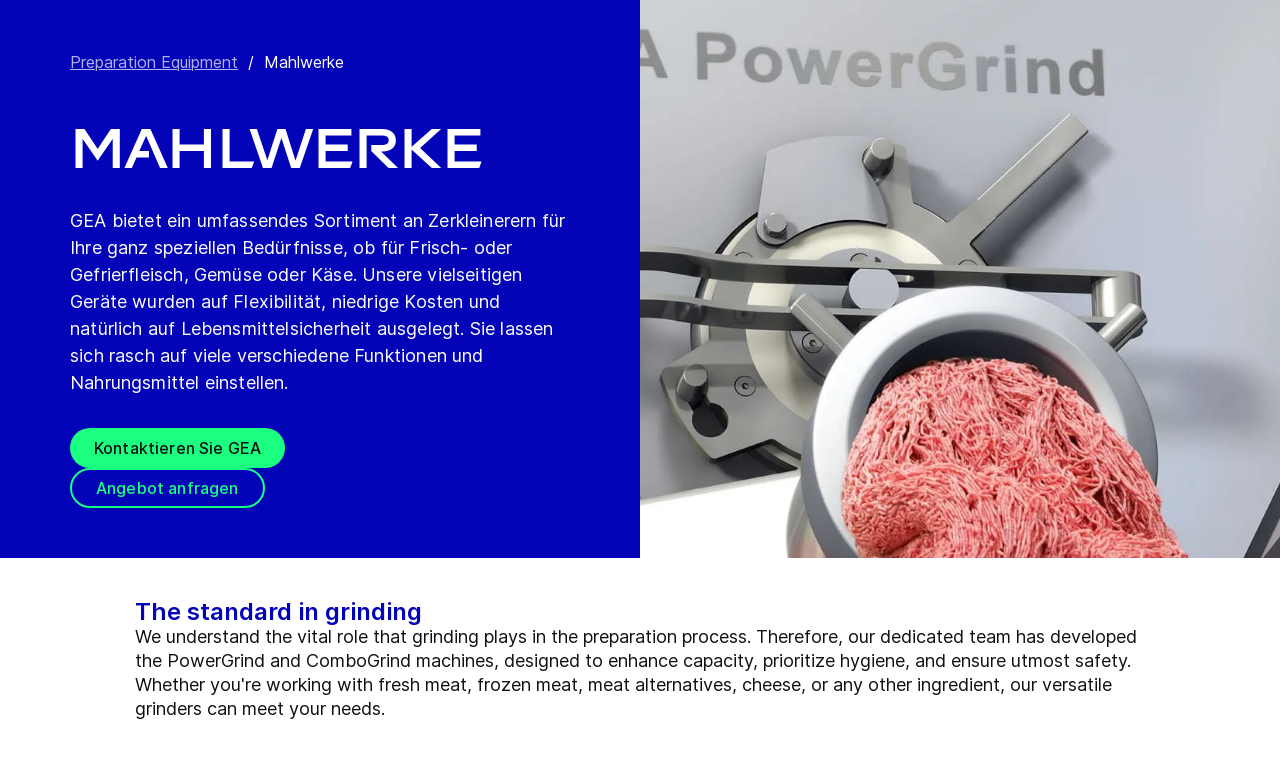

--- FILE ---
content_type: text/html; charset=utf-8
request_url: https://www.gea.com/de/products/meat-preparation/grinding//?i=food&m=meat-replacement-vegetarian
body_size: 92051
content:
<!DOCTYPE html><html lang="de"><head><meta charSet="utf-8"/><meta name="viewport" content="width=device-width"/><meta name="description" content="Enhance capacity and safety with GEA grinding machines. Versatile grinders for meat, plant-based &amp; more. Transform raw materials efficiently. Choose GEA grinders for reliability &amp; high capacity."/><meta property="og:title" content="Mahlwerke"/><meta property="og:type" content="website"/><meta property="og:url" content="https://www.gea.com/products/meat-preparation/grinding"/><meta name="image" property="og:image" content="https://cdn.gea.com/-/media/migratedfromtridion/productgroup/grinding-image-4689.jpg?h=337&amp;iar=0&amp;w=598&amp;rev=93f86f7cf7fc49bb995a7ec9edad25ab&amp;hash=7706C0E9CBCA776B8D94A0E60AEEE485"/><meta property="og:description" content="GEA bietet ein umfassendes Sortiment an Zerkleinerern für Ihre ganz speziellen Bedürfnisse, ob für Frisch- oder Gefrierfleisch, Gemüse oder Käse."/><meta property="robots" content="index"/><title>GEA Grinders |GEA Preparation Equipment</title><link rel="icon" type="image/png" sizes="16x16" href="/-/icons/favicon-16x16.png"/><link rel="icon" type="image/png" sizes="32x32" href="/-/icons/favicon-32x32.png"/><link rel="icon" type="image/png" sizes="96x96" href="/-/icons/favicon-96x96.png"/><link rel="apple-touch-icon" sizes="57x57" href="/-/icons/apple-icon-57x57.png"/><link rel="apple-touch-icon" sizes="60x60" href="/-/icons/apple-icon-60x60.png"/><link rel="apple-touch-icon" sizes="72x72" href="/-/icons/apple-icon-72x72.png"/><link rel="apple-touch-icon" sizes="76x76" href="/-/icons/apple-icon-76x76.png"/><link rel="apple-touch-icon" sizes="114x114" href="/-/icons/apple-icon-114x114.png"/><link rel="apple-touch-icon" sizes="120x120" href="/-/icons/apple-icon-120x120.png"/><link rel="apple-touch-icon" sizes="144x144" href="/-/icons/apple-icon-144x144.png"/><link rel="apple-touch-icon" sizes="152x152" href="/-/icons/apple-icon-152x152.png"/><link rel="apple-touch-icon" sizes="180x180" href="/-/icons/apple-icon-180x180.png"/><link rel="icon" type="image/png" sizes="192x192" href="/-/icons/android-icon-192x192.png"/><link rel="alternate" href="https://www.gea.com/en/products/meat-preparation/grinding/" hrefLang="en"/><link rel="alternate" href="https://www.gea.com/pt/products/meat-preparation/grinding/" hrefLang="pt"/><link rel="alternate" href="https://www.gea.com/ar/products/meat-preparation/grinding/" hrefLang="ar"/><link rel="alternate" href="https://www.gea.com/zh/products/meat-preparation/grinding/" hrefLang="zh"/><link rel="alternate" href="https://www.gea.com/de/products/meat-preparation/grinding/" hrefLang="de"/><link rel="alternate" href="https://www.gea.com/es/products/meat-preparation/grinding/" hrefLang="es"/><link rel="alternate" href="https://www.gea.com/fr/products/meat-preparation/grinding/" hrefLang="fr"/><link rel="alternate" href="https://www.gea.com/it/products/meat-preparation/grinding/" hrefLang="it"/><link rel="alternate" href="https://www.gea.com/ja/products/meat-preparation/grinding/" hrefLang="ja"/><link rel="alternate" href="https://www.gea.com/nl/products/meat-preparation/grinding/" hrefLang="nl"/><link rel="alternate" href="https://www.gea.com/pl/products/meat-preparation/grinding/" hrefLang="pl"/><link rel="alternate" href="https://www.gea.com/ru/products/meat-preparation/grinding/" hrefLang="ru"/><link rel="alternate" href="https://www.gea.com/tr/products/meat-preparation/grinding/" hrefLang="tr"/><link rel="manifest" href="/manifest.json"/><meta name="msapplication-TileColor" content="#0303B8"/><meta name="msapplication-TileImage" content="/-/icons/ms-icon-144x144.png"/><meta name="theme-color" content="#0303B8"/><meta name="next-head-count" content="40"/><link rel="preload" href="https://www.gea.com/_next/static/css/9c708bd2606359f2.css" as="style"/><link rel="stylesheet" href="https://www.gea.com/_next/static/css/9c708bd2606359f2.css" data-n-g=""/><link rel="preload" href="https://www.gea.com/_next/static/css/9b679702c8b18730.css" as="style"/><link rel="stylesheet" href="https://www.gea.com/_next/static/css/9b679702c8b18730.css" data-n-p=""/><noscript data-n-css=""></noscript><script defer="" nomodule="" src="https://www.gea.com/_next/static/chunks/polyfills-c67a75d1b6f99dc8.js"></script><script src="https://www.gea.com/_next/static/chunks/webpack-8b6a0ae80defd15e.js" defer=""></script><script src="https://www.gea.com/_next/static/chunks/framework-09f3afa64952aba4.js" defer=""></script><script src="https://www.gea.com/_next/static/chunks/main-05d093c3d7753938.js" defer=""></script><script src="https://www.gea.com/_next/static/chunks/pages/_app-cc5d80322d587c28.js" defer=""></script><script src="https://www.gea.com/_next/static/chunks/7d0bf13e-d5170c74ddd3790f.js" defer=""></script><script src="https://www.gea.com/_next/static/chunks/7399-4f34e487630839fc.js" defer=""></script><script src="https://www.gea.com/_next/static/chunks/5755-9b08d46acc6251a5.js" defer=""></script><script src="https://www.gea.com/_next/static/chunks/9542-b3a4548133741493.js" defer=""></script><script src="https://www.gea.com/_next/static/chunks/4253-a41cd85030bb8f8b.js" defer=""></script><script src="https://www.gea.com/_next/static/chunks/pages/%5B%5B...path%5D%5D-5c922baefd0ba654.js" defer=""></script><script src="https://www.gea.com/_next/static/1.19.1.260/_buildManifest.js" defer=""></script><script src="https://www.gea.com/_next/static/1.19.1.260/_ssgManifest.js" defer=""></script></head><body><div id="__next" data-reactroot=""><div class="MainNavigation_container__jaVIj z-100 border-b border-gray-375 max-w-screen overflow-hidden"><a href="#main" class="absolute top-0 left-0 right-0 bg-white p-15 -translate-y-50 transition-transform focus:translate-y-0 text-center">Weiter zum Inhalt</a><span class="hidden lg:block text-white"><div class="relative bg-white lg:py-16 border-b"><div class="flex flex-row gap-x-8 items-center h-60 lg:h-40 guttered--nav-container"><div class="flex-shrink-0 w-[79px] max-w-[79px]"><a id="topnav_sitelogo" href="/de/"><img alt="GEA Logo" width="400" height="120" src="https://cdn.gea.com/-/jssmedia/common/logos/gea-logo.svg?mw=85"/></a></div><span class="hidden flex-grow lg:block ml-auto"><form class="ml-auto w-full lg:max-w-[400px]"><div class="flex relative"><input value="" aria-label="Auf gea.com suchen" data-testid="input-field" class="
    h-48 pr-30 outline-none ml-0  lg:ml-auto  w-full
    text-16 leading-full font-medium bg-transparent overflow-hidden 
    transition-all duration-300
    border-solid placeholder-gray-700 text-sitecore-vibrant-blue
    peer
    focus:border-sitecore-attention-pink
    focus:placeholder:opacity-0
    
     lg:max-w-[260px] opacity-1
    border-[#8C8C8C]
    rounded-3xl pl-48 pr-12 bg-sitecore-gray border-b-1 lg:max-w-[400px] text-blue-900 h-40 placeholder-blue-900/70 text-12
  " placeholder="Auf gea.com suchen"/><button class="absolute right-2 top-1/2 transform -translate-y-1/2  right-auto left-16 text-gray-950 peer-focus:text-sitecore-vibrant-blue" type="button" aria-label="Auf gea.com suchen"><svg data-testid="input-icon" viewBox="0 0 1024 1024" style="display:inline-block;stroke:currentColor;fill:currentColor;width:24px;height:24px"><path d="M524.356 727.804c-24.337 6.519-49.412 9.796-74.59 9.749-65.631-0.124-129.21-23.177-180.009-65.263s-85.706-100.634-98.831-165.764c-13.125-65.126-3.665-132.846 26.785-191.729s80.025-105.325 140.358-131.488c60.333-26.162 127.73-30.444 190.817-12.122 63.091 18.322 118.007 58.126 155.482 112.694 37.478 54.568 55.219 120.56 50.231 186.839s-32.397 128.785-77.606 176.973l196.309 205.641" fill="none" stroke-linejoin="miter" stroke-linecap="butt" stroke-miterlimit="10" stroke-width="85.33333333333333"></path></svg></button></div></form></span><a id="topnav_login" target="_blank" rel="noreferrer" href="https://portal.gea.com" class="MainNavTabs_nav-links__ai9hq flex items-center gap-x-8 bg-sitecore-gray px-16 rounded-3xl"><svg aria-hidden="true" viewBox="0 0 683 1024" style="display:inline-block;stroke:currentColor;fill:currentColor;width:16px;height:16px"><path d="M341.333 102.4c33.754 0 66.751 10.009 94.818 28.763s49.94 45.408 62.858 76.592c12.917 31.186 16.297 65.501 9.712 98.607s-22.839 63.516-46.707 87.384c-23.868 23.868-54.278 40.122-87.384 46.707s-67.422 3.206-98.607-9.712c-31.185-12.917-57.84-34.792-76.592-62.858s-28.763-61.063-28.763-94.818c0-45.264 17.981-88.674 49.987-120.68s75.416-49.987 120.68-49.987zM341.333 34.133c-47.256 0-93.452 14.013-132.745 40.268s-69.917 63.571-88.001 107.23c-18.084 43.659-22.816 91.701-13.597 138.050s31.975 88.922 65.391 122.337c33.415 33.416 75.989 56.172 122.337 65.391s94.39 4.488 138.050-13.597c43.659-18.085 80.976-48.709 107.23-88.001s40.268-85.488 40.268-132.745c0-63.369-25.173-124.143-69.982-168.951s-105.582-69.982-168.951-69.982z" fill="rgb(0, 15, 65)"></path><path d="M682.667 989.867h-68.267v-170.667c0-22.412-4.414-44.605-12.991-65.311s-21.148-39.52-36.996-55.371c-15.848-15.845-34.662-28.417-55.368-36.994s-42.899-12.991-65.311-12.991h-204.8c-45.264 0-88.674 17.981-120.68 49.985-32.006 32.010-49.987 75.421-49.987 120.682v170.667h-68.267v-170.667c0-63.372 25.173-124.143 69.982-168.951s105.582-69.982 168.951-69.982h204.8c63.369 0 124.143 25.173 168.951 69.982s69.982 105.579 69.982 168.951v170.667z" fill="rgb(0, 15, 65)"></path></svg><span class="text-black text-12 font-medium">Anmelden</span></a><button id="topnav_language" class="MainNavTabs_nav-links__ai9hq flex items-center gap-x-8 bg-sitecore-gray px-16 rounded-3xl" type="button" aria-label=""><svg class="text-blue-900" aria-hidden="true" viewBox="0 0 1024 1024" style="display:inline-block;stroke:currentColor;fill:currentColor;width:16px;height:16px"><path d="M998.4 512c0 268.631-217.769 486.4-486.4 486.4s-486.4-217.769-486.4-486.4c0-268.631 217.769-486.4 486.4-486.4s486.4 217.769 486.4 486.4z" fill="none" stroke-linejoin="miter" stroke-linecap="butt" stroke-miterlimit="4" stroke-width="51.2"></path><path d="M51.2 384h921.6" fill="none" stroke-linejoin="miter" stroke-linecap="butt" stroke-miterlimit="4" stroke-width="51.2"></path><path d="M51.2 691.2h921.6" fill="none" stroke-linejoin="miter" stroke-linecap="butt" stroke-miterlimit="4" stroke-width="51.2"></path><path d="M691.2 512c0 138.962-22.579 263.588-58.153 352.532-17.818 44.539-38.39 78.868-59.93 101.642-21.484 22.717-42.148 32.225-61.117 32.225s-39.631-9.508-61.117-32.225c-21.537-22.774-42.113-57.103-59.929-101.642-35.577-88.945-58.153-213.571-58.153-352.532s22.577-263.589 58.153-352.531c17.817-44.542 38.392-78.87 59.929-101.644 21.486-22.719 42.148-32.225 61.117-32.225s39.634 9.506 61.117 32.225c21.54 22.774 42.112 57.102 59.93 101.644 35.574 88.942 58.153 213.569 58.153 352.531z" fill="none" stroke-linejoin="miter" stroke-linecap="butt" stroke-miterlimit="4" stroke-width="51.2"></path></svg><span class="text-black text-12 font-medium">German</span></button><a title="Kontaktieren Sie GEA" class="MainNavTabs_nav-links__ai9hq ml-auto rounded-3xl bg-blue-700 px-16 flex justify-center items-center" id="topnav_contact" style="pointer-events:unset" href="/de/contact?cu=contact-us-common&amp;pgid={412AC9F4-647B-4D51-A653-49E27537FC1A}&amp;ptn=Product%20Group%20Page&amp;pt=Mahlwerke&amp;su=https://www.gea.com/de/products/meat-preparation/grinding"><svg viewBox="0 0 1434 1024" style="display:inline-block;stroke:currentColor;fill:currentColor;width:16px;height:16px"><path d="M1331.2 0h-1228.8c-27.158 0-53.204 10.789-72.408 29.992s-29.992 45.25-29.992 72.408v819.2c0 27.159 10.789 53.204 29.992 72.408 19.204 19.203 45.25 29.992 72.408 29.992h1228.8c27.156 0 53.207-10.789 72.407-29.992 19.2-19.204 29.993-45.25 29.993-72.408v-819.2c0-27.158-10.793-53.204-29.993-72.408s-45.251-29.992-72.407-29.992zM1218.56 102.4l-501.76 347.136-501.76-347.136h1003.52zM102.4 921.6v-772.608l585.216 404.992c8.571 5.945 18.753 9.132 29.184 9.132s20.613-3.187 29.184-9.132l585.216-404.992v772.608h-1228.8z" fill="rgb(255, 255, 255)"></path></svg><span class="text-12 font-medium pl-[8px] text-white">Kontakt</span></a></div></div></span><div class="py-24 px-20 lg:h-[72px] lg:py-24 flex flex-row items-center guttered--nav-container relative gap-20 transition-all duration-500 z-100 bg-white ease-out"><button id="topnav_products" class="MainNavigation_nav-links__H9t95 
            
            hidden lg:!flex items-center gap-x-8 cursor-pointer px-16 py-24 relative lg:-left-16 transition-all duration-300" data-testid="nav-link"><svg aria-hidden="true" viewBox="0 0 1152 1024" style="display:inline-block;stroke:currentColor;fill:currentColor;width:16px;height:16px"><path d="M1152 32h-1152v96h1152v-96z"></path><path d="M1152 896h-1152v96h1152v-96z"></path><path d="M1152 320h-1152v96h1152v-96z"></path><path d="M1152 608h-1152v96h1152v-96z"></path></svg><span class="whitespace-nowrap">Produkte &amp; Service</span></button><div class="flex-shrink-0 w-[79px] max-w-[79px] lg:hidden "><a href="/de/"><img alt="GEA Logo" width="400" height="120" src="https://cdn.gea.com/-/jssmedia/common/logos/gea-logo.svg?mw=85"/></a></div><div class="flex flex-row w-full justify-end h-[inherit] lg:relative lg:left-20"><button id="corpnav_link1" class="px-16 mx-4 transition-all duration-300 MainNavigation_nav-links__H9t95 " data-testid="nav-link"><a class="whitespace-nowrap">Über uns</a></button><button id="corpnav_link2" class="px-16 mx-4 transition-all duration-300 MainNavigation_nav-links__H9t95 " data-testid="nav-link"><a class="whitespace-nowrap">Nachhaltigkeit</a></button><button id="corpnav_link3" class="px-16 mx-4 transition-all duration-300 MainNavigation_nav-links__H9t95 " data-testid="nav-link"><a class="whitespace-nowrap">Investoren</a></button><button id="corpnav_link4" class="px-16 mx-4 transition-all duration-300 MainNavigation_nav-links__H9t95 " data-testid="nav-link"><a class="whitespace-nowrap">Presse</a></button><button id="corpnav_link5" class="px-16 mx-4 transition-all duration-300 MainNavigation_nav-links__H9t95 " data-testid="nav-link"><a class="whitespace-nowrap">Karriere</a></button></div><div class="lg:hidden flex items-center gap-16 ml-auto text-gray-820"><button class="text-gray-820" aria-label="Search"><svg viewBox="0 0 1024 1024" style="display:inline-block;stroke:currentColor;fill:currentColor;width:24px;height:24px"><path d="M258.57 55.452c88.809-37.749 187.834-43.76 280.566-16.962l0.005-0.001c93.455 27.006 174.653 85.633 229.996 165.812l1.29 1.882c54.446 79.797 80.123 175.898 72.827 272.348-6.036 79.791-34.34 155.93-81.229 219.833l218.926 228.198-79.416 75.438-288.456-300.667 35.543-37.704c49.536-52.536 79.662-120.796 85.146-193.297s-14.029-144.623-55.137-204.181v-0.001c-41.098-59.544-101.217-102.837-170.11-122.745-67.801-19.594-140.157-15.399-205.271 11.863l-3.095 1.315c-65.923 28.446-120.25 79.010-153.67 143.316-33.426 64.318-43.836 138.358-29.411 209.582 14.425 71.22 52.761 135.107 108.369 180.952 55.597 45.829 125.071 70.856 196.688 70.994 27.562 0.051 55.015-3.517 81.665-10.624l28.412 105.528c-35.979 9.59-73.053 14.413-110.282 14.346-97.27-0.184-191.406-34.186-266.53-96.118-74.526-61.435-125.797-146.606-145.494-241.26l-0.46-2.237c-19.349-95.532-5.415-194.893 39.516-281.347 44.937-86.467 118.182-154.819 207.515-193.365l2.096-0.898z" fill="rgb(74, 84, 119)"></path></svg></button><button data-testid="menu-button" type="button" aria-label="Toggle Navigation" class=""><svg viewBox="0 0 1024 1024" style="display:inline-block;stroke:currentColor;fill:currentColor;width:20px;height:20px"><path d="M1024 321.737h-1024v113.778h1024v-113.778z" fill="rgb(74, 84, 119)"></path><path d="M1024.006 54.962h-1024v113.778h1024v-113.778z" fill="rgb(74, 84, 119)"></path><path d="M1024.006 588.51h-1023.999v113.778h1023.999v-113.778z" fill="rgb(74, 84, 119)"></path><path d="M1024 855.262h-1024l0.006 113.778h1023.999l-0.006-113.778z" fill="rgb(74, 84, 119)"></path></svg></button></div></div><div class="hidden lg:block"><div class="fixed inset-0 bg-black/50 z-40 transition-opacity duration-300 opacity-0 pointer-events-none" style="top:145px"></div><div class="fixed left-0 right-0 z-50 transition-all duration-300 transform -translate-y-4 opacity-0 pointer-events-none" style="top:145px"></div></div></div><div class="
  
  
  sticky-nav-placeholder w-full z-100 relative  h-fit
  " data-testid="bg-wrapper"><div class="
    
    
    
    
  StickyNav_sticky_navigation_container__i1JoV
  
  
  
  " data-testid="wrapper" id="sticky-nav-container"><div class="guttered--container flex justify-between items-center"><p data-testid="title" class="StickyNav_title__Ju_7T">Mahlwerke</p><div data-testid="anchors-container" class="flex"><a class="cursor-pointer StickyNav_anchor__DvCtS ">Products</a><a class="cursor-pointer StickyNav_anchor__DvCtS ml-24">Downloads</a><a class="cursor-pointer StickyNav_anchor__DvCtS ml-24">Videos</a></div><div data-testid="ctas-container" class="flex"><a title="" target="_self" class="" style="pointer-events:unset" href="/de/contact?cu=contact-us-common&amp;pgid={412AC9F4-647B-4D51-A653-49E27537FC1A}&amp;ptn=Product%20Group%20Page&amp;pt=Mahlwerke&amp;su=https://www.gea.com/de/products/meat-preparation/grinding"><div class="flex items-center w-fit CallToAction_cta-secondary__T_Qvx CallToAction_collapseCta__HnQZp mr-24 flex-row" style="color:inherit" data-testid="text-container">GEA kontaktieren<svg style="display:inline-block;stroke:currentColor;fill:currentColor;width:24px;height:24px;min-width:24px" viewBox="0 0 983 1024"><path d="M562.79 200.705l309.658 309.657-309.658 309.658" fill="none" stroke-linejoin="miter" stroke-linecap="butt" stroke-miterlimit="10" stroke-width="81.92"></path><path d="M604.979 510.366h-491.519" fill="none" stroke-linejoin="miter" stroke-linecap="butt" stroke-miterlimit="10" stroke-width="81.92"></path></svg></div></a><a title="" target="_self" class="" style="pointer-events:unset" href="/de/contact?cu=contact-us-get-a-quote&amp;pgid={412AC9F4-647B-4D51-A653-49E27537FC1A}&amp;ptn=Product%20Group%20Page&amp;pt=Mahlwerke&amp;su=https://www.gea.com/de/products/meat-preparation/grinding"><div class="flex items-center w-fit CallToAction_cta-primary__ZJbC1 CallToAction_collapseCta__HnQZp whitespace-nowrap flex-row" style="color:inherit" data-testid="text-container">Angebot anfordern<svg style="display:inline-block;stroke:currentColor;fill:currentColor;width:24px;height:24px;min-width:24px" viewBox="0 0 983 1024"><path d="M562.79 200.705l309.658 309.657-309.658 309.658" fill="none" stroke-linejoin="miter" stroke-linecap="butt" stroke-miterlimit="10" stroke-width="81.92"></path><path d="M604.979 510.366h-491.519" fill="none" stroke-linejoin="miter" stroke-linecap="butt" stroke-miterlimit="10" stroke-width="81.92"></path></svg></div></a></div></div></div></div><div class="w-full h-full" data-testid="anchor-wrapper"><div class="relative"><div data-testid="container" class="flex break-words lg:grid lg:grid-cols-2 bg-sitecore-blue flex-col-reverse lg:flex-row "><div data-testid="container-left" class="flex flex-col  guttered--container 3xl:max-w-[730px] 3xl:ml-[calc((100vw-1470px)/2)] 3xl:pl-0 pt-40 pb-40 lg:pt-50 lg:pb-50"><div class="ref"><div class="mb-40" data-testid="breadcrumb"><nav data-testid="breadcrumb-container" class="relative after:h-full after:w-25 after:absolute after:top-0 after:right-0 after:bg-gradient-to-l from-sitecore-blue text-white"><div class="scrollbar-hide relative select-none whitespace-nowrap overflow-x-auto"><a href="https://www.gea.com/de/products/meat-preparation" class="last:pr-20 leading-6 underline underline-offset-4 opacity-70" data-testid="breadcrumb-item-0" aria-label="Preparation Equipment">Preparation Equipment</a><span class="mx-10">/</span><span class="last:pr-20 leading-6 Breadcrumb_breadcrumb_label__0tOXD" aria-current="page">Mahlwerke</span></div></nav></div><div class=""><div class=""><h1 class="text-override--white text-40 md:text-[60px] leading-115 font-heading mb-24 tracking-[-0.8px] font-semibold false max-w-[960px] break-words">Mahlwerke</h1></div><div class=""><p class="text-override--white mt-24 lg:mt-0 leading-150 text-18 tracking-[0.18px] max-w-[960px] text-override--white" data-testid="body-text">GEA bietet ein umfassendes Sortiment an Zerkleinerern für Ihre ganz speziellen Bedürfnisse, ob für Frisch- oder Gefrierfleisch, Gemüse oder Käse. Unsere vielseitigen Geräte wurden auf Flexibilität, niedrige Kosten und natürlich auf Lebensmittelsicherheit ausgelegt. Sie lassen sich rasch auf viele verschiedene Funktionen und Nahrungsmittel einstellen.</p><div data-testid="cta-left" class="mt-32"><div data-testid="ctas-container" class="flex flex-col gap-24"><a title="" target="_self" class="" style="pointer-events:unset" href="/de/contact?cu=contact-us-common&amp;pgid={412AC9F4-647B-4D51-A653-49E27537FC1A}&amp;ptn=Product%20Group%20Page&amp;pt=Mahlwerke&amp;su=https://www.gea.com/de/products/meat-preparation/grinding"><div class="flex items-center w-fit CallToAction_cta-primary__ZJbC1 !w-fit w-fit flex-row" style="color:inherit" data-testid="text-container">Kontaktieren Sie GEA<svg style="display:inline-block;stroke:currentColor;fill:currentColor;width:24px;height:24px;min-width:24px" viewBox="0 0 983 1024"><path d="M562.79 200.705l309.658 309.657-309.658 309.658" fill="none" stroke-linejoin="miter" stroke-linecap="butt" stroke-miterlimit="10" stroke-width="81.92"></path><path d="M604.979 510.366h-491.519" fill="none" stroke-linejoin="miter" stroke-linecap="butt" stroke-miterlimit="10" stroke-width="81.92"></path></svg></div></a><a title="" target="_self" class="" style="pointer-events:unset" href="/de/contact?cu=contact-us-get-a-quote&amp;pgid={412AC9F4-647B-4D51-A653-49E27537FC1A}&amp;ptn=Product%20Group%20Page&amp;pt=Mahlwerke&amp;su=https://www.gea.com/de/products/meat-preparation/grinding"><div class="flex items-center w-fit CallToAction_cta-secondary__T_Qvx !w-fit w-fit flex-row" style="color:#1aff80" data-testid="text-container">Angebot anfragen<svg color="#1aff80" style="display:inline-block;stroke:currentColor;fill:currentColor;width:24px;height:24px;min-width:24px" viewBox="0 0 983 1024"><path d="M562.79 200.705l309.658 309.657-309.658 309.658" fill="none" stroke-linejoin="miter" stroke-linecap="butt" stroke-miterlimit="10" stroke-width="81.92"></path><path d="M604.979 510.366h-491.519" fill="none" stroke-linejoin="miter" stroke-linecap="butt" stroke-miterlimit="10" stroke-width="81.92"></path></svg></div></a></div></div></div></div></div></div><div class="flex flex-col items-center w-full relative" data-testid="container-right--image"><img alt="GEA PowerGrind | Food grinding machine in use with minced meat" width="2400" height="1350" style="height:700px" data-testid="image" class=" flex object-cover h-full w-full min-h-[250px] lg:max-h-[1000px] xl:min-h-[350px] 3xl:min-h-[450px]" sizes="(max-width: 430px) 250px, (max-width: 700px) 400px, (max-width: 1440px) 1280px, 1920px" srcSet="https://cdn.gea.com/-/jssmedia/migratedfromtridion/products/gea-powergrind-industrial-food-grinding-machine-in-use-minced-meat-12941.jpg?mw=400&amp;rev=c986d78c91c34fdd9ee5f7dfd7ba2656 400w, https://cdn.gea.com/-/jssmedia/migratedfromtridion/products/gea-powergrind-industrial-food-grinding-machine-in-use-minced-meat-12941.jpg?mw=768&amp;rev=c986d78c91c34fdd9ee5f7dfd7ba2656 768w, https://cdn.gea.com/-/jssmedia/migratedfromtridion/products/gea-powergrind-industrial-food-grinding-machine-in-use-minced-meat-12941.jpg?mw=1280&amp;rev=c986d78c91c34fdd9ee5f7dfd7ba2656 1280w, https://cdn.gea.com/-/jssmedia/migratedfromtridion/products/gea-powergrind-industrial-food-grinding-machine-in-use-minced-meat-12941.jpg?mw=1920&amp;rev=c986d78c91c34fdd9ee5f7dfd7ba2656 1920w" src="https://cdn.gea.com/-/media/migratedfromtridion/products/gea-powergrind-industrial-food-grinding-machine-in-use-minced-meat-12941.jpg?h=1350&amp;iar=0&amp;w=2400&amp;rev=c986d78c91c34fdd9ee5f7dfd7ba2656&amp;hash=A8CF7FF717EFD9E64DD13C731FFF1C7A"/></div></div></div></div><div class="
        mt-40 
        
      "><div class="w-full h-full" data-testid="anchor-wrapper"><div class="
  
  
  undefined
  " data-testid="bg-wrapper"><div class="
    guttered--container
    
    
    undefined
  " data-testid="wrapper"><div class="break-words w-full h-auto max-w-[1010px] mx-auto" data-testid="rte-container"><div class=" RichText_rich_text__IEuIi  undefined"><div class="rich-text-link-gray"><h4>The standard in grinding</h4></div></div></div></div></div></div></div><div class="
        
        mb-40 
      "><div class="w-full h-full" data-testid="anchor-wrapper"><div class="
  
  
  undefined
  " data-testid="bg-wrapper"><div class="
    guttered--container
    
    
    undefined
  " data-testid="wrapper"><div class="break-words w-full h-auto max-w-[1010px] mx-auto" data-testid="rte-container"><div class=" RichText_rich_text__IEuIi  undefined"><div class="rich-text-link-gray">We understand the vital role that grinding plays in the preparation process. Therefore, our dedicated team has developed the PowerGrind and ComboGrind machines, designed to enhance capacity, prioritize hygiene, and ensure utmost safety. Whether you're working with fresh meat, frozen meat, meat alternatives, cheese, or any other ingredient, our versatile grinders can meet your needs.</div></div></div></div></div></div></div><div class="w-full h-full" data-testid="anchor-wrapper"><div class="
  
  
  undefined
  " data-testid="bg-wrapper"><div class="
    guttered--container
    
    my-60 md:my-80
    undefined
  " data-testid="wrapper"><img alt="Hauptanwendungsgebiete des Lebensmittelwolfs GEA PowerGrind" width="1200" height="300" data-testid="image" class="mx-auto w-full max-w-[1010px]" sizes="(max-width: 700px) 400px, (max-width: 1200px) 700px, (max-width: 1800px) 1000px, 2400px" srcSet="https://cdn.gea.com/-/jssmedia/migratedfromtridion/productgroup/main-applications-gea-powergrind-food-grinder-4689.jpg?mw=400&amp;rev=ada1ae0e98d84a61a39649c0351050d0 400w, https://cdn.gea.com/-/jssmedia/migratedfromtridion/productgroup/main-applications-gea-powergrind-food-grinder-4689.jpg?mw=768&amp;rev=ada1ae0e98d84a61a39649c0351050d0 768w, https://cdn.gea.com/-/jssmedia/migratedfromtridion/productgroup/main-applications-gea-powergrind-food-grinder-4689.jpg?mw=1280&amp;rev=ada1ae0e98d84a61a39649c0351050d0 1280w, https://cdn.gea.com/-/jssmedia/migratedfromtridion/productgroup/main-applications-gea-powergrind-food-grinder-4689.jpg?mw=1920&amp;rev=ada1ae0e98d84a61a39649c0351050d0 1920w" src="https://cdn.gea.com/-/jssmedia/migratedfromtridion/productgroup/main-applications-gea-powergrind-food-grinder-4689.jpg?mw=400&amp;rev=ada1ae0e98d84a61a39649c0351050d0"/></div></div></div><div class="
        mt-40 
        mb-40 
      "><div class="w-full h-full" data-testid="anchor-wrapper"><div class="
  
  
  undefined
  " data-testid="bg-wrapper"><div class="
    guttered--container
    
    
    undefined
  " data-testid="wrapper"><div class="break-words w-full h-auto max-w-[1010px] mx-auto" data-testid="rte-container"><div class=" RichText_rich_text__IEuIi  undefined"><div class="rich-text-link-gray"><p>When we grind our primary focus is to grind the meat into different levels of fineness. This process involves passing the meat through a series of sharp blades or hole plates. The size of the holes in the grinding plates determine the final texture of the ground product.</p><p>Other benefits when grinding can be homogenization of the product, mixing and fat incorporation. Overall, our grinders play a crucial role in processing by transforming raw materials into the required consistency for various food products and/or for the next process, eg. <a xlink:href="tcm:24-4727" title="Formers (productgroup)" xmlns:xlink="http://www.w3.org/1999/xlink" xlink:title="Formers (productgroup)" href="/de/products/further-food-processing/formers" xmlns="http://www.w3.org/1999/xhtml">forming</a></p><p>At GEA, we place a strong emphasis on durability. Our extensive installed base of grinding machines speaks for itself, with over x% of them having been in operation for over 20 years. This serves as a testament to the quality and longevity of our products. When you choose GEA, you're choosing reliability, high capacity, and expertise.</p></div></div></div></div></div></div></div><div class="w-full h-full" data-testid="anchor-wrapper"><div class="
  
  
  h-full my-60 md:my-80
  " data-testid="bg-wrapper"><div class="
    guttered--container
    
    
    h-full
  " data-testid="wrapper"><div class="
      flex flex-col 
      md:flex-row-reverse
      bg-sitecore-blue
      h-full
   Feature_feature__2n4Qf"><div class="w-full md:w-1/2 md:h-auto" data-testid="image"><img alt="GEA Technology Center Bakel – Food Solutions Team" width="2400" height="1350" class="object-cover h-full w-full" sizes="(max-width: 400px) 100px, (max-width: 700px) 300px, 1280px" srcSet="https://cdn.gea.com/-/jssmedia/migratedfromtridion/productgroup/test-before-you-invest-tc-bakel-group-photo-banner-4689.jpg?mw=400&amp;rev=4529d39daeb74607b23863d3fcb91344 400w, https://cdn.gea.com/-/jssmedia/migratedfromtridion/productgroup/test-before-you-invest-tc-bakel-group-photo-banner-4689.jpg?mw=768&amp;rev=4529d39daeb74607b23863d3fcb91344 768w, https://cdn.gea.com/-/jssmedia/migratedfromtridion/productgroup/test-before-you-invest-tc-bakel-group-photo-banner-4689.jpg?mw=1280&amp;rev=4529d39daeb74607b23863d3fcb91344 1280w" src="https://cdn.gea.com/-/jssmedia/migratedfromtridion/productgroup/test-before-you-invest-tc-bakel-group-photo-banner-4689.jpg?mw=400&amp;rev=4529d39daeb74607b23863d3fcb91344"/></div><div class="w-full py-24 px-16 md:py-48 md:px-40 md:w-1/2" data-testid="feature-content-container"><div class="flex flex-col justify-between h-full text-white"><div class="break-words mb-20"><p class="FeatureContent_subtitle__GsYtm">GEA Technology Center Bakel</p><h3 class="FeatureContent_title__BHsh2">Investitionen absichern!</h3><div><div class=" RichText_rich_text__IEuIi  
    text-white
    text-18 leading-140
  "><div class="rich-text-link-white">Sie möchten validieren, experimentieren und innovieren, ohne eventuell Ihre laufende Produktion zu stören? Dann sind Sie bei unserem Technology Center Bakel für Lebensmittellösungen genau richtig. Unsere Türen stehen Ihnen immer offen, auch mit Remote-Zugang!</div></div></div></div></div></div></div></div></div></div><div class="w-full h-full" data-testid="anchor-wrapper" id="Products"><div class="
  bg-sitecore-grey
  
  undefined
  " data-testid="bg-wrapper"><div class="
    guttered--container
    
    
    py-40 md:py-64
  " data-testid="wrapper"><div class="break-words flex flex-col md:flex-row w-full mb-32 md:mb-8"><h2 class="ProductListingHeading_title__sV_sF">Produkte</h2><form class="mb-16 md:mb-0 md:ml-auto"><div class="flex relative w-full"><button class="mt-auto mb-2  pr-20" aria-label="Suchen" type="button"><svg class="text-blue-700 undefined" data-testid="input-icon" viewBox="0 0 1024 1024" style="display:inline-block;stroke:currentColor;fill:currentColor;width:24px;height:24px"><path d="M509.731 780.209c-31.87 8.428-64.705 12.666-97.674 12.603-85.941-0.161-169.196-29.964-235.715-84.378-66.519-54.418-112.229-130.115-129.415-214.319-17.187-84.208-4.799-171.763 35.074-247.895s104.789-136.177 183.793-170.003c79.004-33.826 167.258-39.362 249.871-15.673s154.522 75.152 203.595 145.705c49.073 70.552 72.306 155.874 65.776 241.566-6.53 85.693-42.421 166.51-101.62 228.813l298.929 300.505" fill="none" stroke-linejoin="miter" stroke-linecap="butt" stroke-miterlimit="10" stroke-width="78.76923076923077"></path></svg></button><input value="" aria-label="Suchen" data-testid="input-field" class="w-full h-34 border-b-2 border-solid text-18 font-medium text-blue-700 placeholder-gray-700 outline-none border-blue-700 bg-transparent " placeholder="Suchen"/></div></form></div><p class="text-gray-650 text-16 mb-24 md:mb-40">Zeigt 2 von 2 an</p><div class="flex flex-col md:flex-row pb-16"><div class="w-full md:w-auto md:min-w-[248px] sm:mr-40 pb-24 block"><div class="GenericSelect_container__uDQwK"><button data-testid="generic-select-btn" class="GenericSelect_select__HP6vy Default_select__dyFPc overflow-hidden text-left"><input type="text" id="industries" aria-label="Alle Industrien" data-testid="generic-select-input" disabled="" value="" class="hidden"/><span class="whitespace-nowrap overflow-hidden text-ellipsis">Alle Industrien</span><svg class="GenericSelect_icon__2AvOk Default_icon__NgjEs" viewBox="0 0 1024 1024" style="display:inline-block;stroke:currentColor;fill:currentColor;width:24px;height:24px"><path d="M810.667 384l-298.667 298.667-298.667-298.667" fill="none" stroke-linejoin="round" stroke-linecap="round" stroke-miterlimit="4" stroke-width="128"></path></svg></button></div></div><div class="w-full md:w-auto md:min-w-[248px] sm:mr-40 pb-24 hidden"><div class="GenericSelect_container__uDQwK"><button data-testid="generic-select-btn" class="GenericSelect_select__HP6vy Default_select__dyFPc overflow-hidden text-left"><input type="text" id="markets" aria-label="Alle Märkte" data-testid="generic-select-input" disabled="" value="" class="hidden"/><span class="whitespace-nowrap overflow-hidden text-ellipsis">Alle Märkte</span><svg class="GenericSelect_icon__2AvOk Default_icon__NgjEs" viewBox="0 0 1024 1024" style="display:inline-block;stroke:currentColor;fill:currentColor;width:24px;height:24px"><path d="M810.667 384l-298.667 298.667-298.667-298.667" fill="none" stroke-linejoin="round" stroke-linecap="round" stroke-miterlimit="4" stroke-width="128"></path></svg></button></div></div><div class="w-full md:w-auto md:min-w-[248px] sm:mr-40 pb-24 hidden"><div class="GenericSelect_container__uDQwK"><button data-testid="generic-select-btn" class="GenericSelect_select__HP6vy Default_select__dyFPc overflow-hidden text-left"><input type="text" id="products" aria-label="Alle Produktgruppen" data-testid="generic-select-input" disabled="" value="" class="hidden"/><span class="whitespace-nowrap overflow-hidden text-ellipsis">Alle Produktgruppen</span><svg class="GenericSelect_icon__2AvOk Default_icon__NgjEs" viewBox="0 0 1024 1024" style="display:inline-block;stroke:currentColor;fill:currentColor;width:24px;height:24px"><path d="M810.667 384l-298.667 298.667-298.667-298.667" fill="none" stroke-linejoin="round" stroke-linecap="round" stroke-miterlimit="4" stroke-width="128"></path></svg></button></div></div></div><div class="grid grid-cols-1 md:grid-cols-2 lg:grid-cols-4 gap-32 md:gap-40"><a href="/de/products/meat-preparation/grinding/gea-combogrind-industrial-meat-grinder" id="{30BCB058-3D10-4D5D-9576-09C32CF2B148}" data-testid="product-card"><div class="h-fit flex flex-col min-h-full bg-transparent"><img data-testid="image" src="https://cdn.gea.com/-/media/migratedfromtridion/products/gea-combogrind-12881.jpg?h=675&amp;w=1200&amp;hash=F2BD655BA1DE3CCF5132E36C9C54BB08" alt="GEA ComboGrind" class="h-full w-full object-cover mb-16 overflow-hidden aspect-video object-center max-h-[50%]"/><div data-testid="info-container" class="flex flex-col flex-grow break-words h-full"><h3 data-testid="title-text" class="font-sans text-20 text-blue-650 font-medium leading-150 mb-12">GEA ComboGrind</h3><p data-testid="body-text" class="font-sans text-black text-16 leading-125">Der GEA ComboGrind ist mit einem Fülltrichter (Fassungsvermögen 1.500 l) mit Rührwerk ausgestattet, der bis zu einer Tonne vorgewolftes Fleisch aufnimmt (also ganze Groß- oder Euronormbehälter). Er eignet sich ideal für die Herstellung von Hamburgern, Würsten und anderen hochwertigen Produkten aus feingewolftem Fleisch.</p></div></div></a><a href="/de/products/meat-preparation/grinding/gea-powergrind-industrial-food-grinder" id="{F3A465ED-5DB7-4164-A3BD-D3A96C194D1F}" data-testid="product-card"><div class="h-fit flex flex-col min-h-full bg-transparent"><img data-testid="image" src="https://cdn.gea.com/-/media/migratedfromtridion/products/gea-powergrind-industrial-food-grinding-machine-12941.jpg?h=675&amp;w=1200&amp;hash=D295BC738328F5BC5CAF09F87EB6EA82" alt="GEA PowerGrind" class="h-full w-full object-cover mb-16 overflow-hidden aspect-video object-center max-h-[50%]"/><div data-testid="info-container" class="flex flex-col flex-grow break-words h-full"><h3 data-testid="title-text" class="font-sans text-20 text-blue-650 font-medium leading-150 mb-12">GEA PowerGrind</h3><p data-testid="body-text" class="font-sans text-black text-16 leading-125">Lebensmittelzerkleinerung, die alle Erwartungen übertrifft</p></div></div></a></div></div></div></div><div><div class="w-full h-full" data-testid="anchor-wrapper" id="Downloads"><div class="
  
  
  bg-white
  " data-testid="bg-wrapper"><div class="
    guttered--container
    
    
    pt-40 pb-40 md:pt-85 md:pb-110
  " data-testid="wrapper"><div class="flex flex-col md:flex-row justify-between border-b border-b-gray-375 pb-14 mb-24 md:mb-40"><h2 class="text-30 md:text-32 leading-[40px] text-blue-700 font-medium pb-20 md:pb-0">Downloads</h2><div class="flex flex-col md:flex-row"></div></div></div></div></div></div><div class="w-full h-full" data-testid="anchor-wrapper"><div class="
  
  
  bg-white
  " data-testid="bg-wrapper"><div class="
    guttered--container
    
    
    py-50 lg:py-80
  " data-testid="wrapper"><h2 class=" text-24 mb-10 font-medium leading-125 w-full text-sitecore-vibrant-blue md:text-32 md:mb-25">Service-Produkte</h2><div class="grid grid-cols-1 md:grid-cols-2 lg:grid-cols-4 gap-32 md:gap-40"><a href="/de/products/gea-remotepartner-food-processing" id="{678F63D8-F537-4CBE-8E7F-BB412EA4D58F}" data-testid="product-card"><div class="h-fit flex flex-col min-h-full bg-transparent"><img alt="GEA food forming plates – different forming plate sets" data-testid="image" class="h-full w-full object-cover mb-16 overflow-hidden aspect-video object-center max-h-[50%]" src="https://cdn.gea.com/-/media/migratedfromtridion/products/forming-plates-different-set-83899.jpg?h=675&amp;w=1200&amp;hash=47844472B55590218201F2B82FE10E4A"/><div data-testid="info-container" class="flex flex-col flex-grow break-words h-full"><h3 data-testid="title-text" class="font-sans text-20 text-blue-650 font-medium leading-150 mb-12">GEA RemotePartner for food processing and packaging equipment</h3><p data-testid="body-text" class="font-sans text-black text-16 leading-125">GEA RemotePartner combines digital machine access and remote support to help you swiftly identify the root cause of any equipment issue and get instant assistance from GEA experts. The result: faster issue diagnostics and resolution, enhanced machine performance, greater efficiency and minimal downtime.</p></div></div></a><a href="/de/products/further-food-processing/formers/hole-plates-knives-pre-cutters" id="{A7166A3E-52FD-4744-A183-A72E930821A2}" data-testid="product-card"><div class="h-fit flex flex-col min-h-full bg-transparent"><img alt="GEA Hole plates" data-testid="image" class="h-full w-full object-cover mb-16 overflow-hidden aspect-video object-center max-h-[50%]" src="https://cdn.gea.com/-/media/migratedfromtridion/products/gea-powergrind-hole-plates-84282.jpg?h=675&amp;w=1200&amp;hash=4C9DF9F74FE66725B39AAAF234E1426D"/><div data-testid="info-container" class="flex flex-col flex-grow break-words h-full"><h3 data-testid="title-text" class="font-sans text-20 text-blue-650 font-medium leading-150 mb-12">Minimize downtime, maximize productivity of your food grinding and emulsifying equipment</h3><p data-testid="body-text" class="font-sans text-black text-16 leading-125">GEA original parts for food grinding and emulsifying equipment</p></div></div></a><a href="/de/products/gea-insightpartner-food-processing" id="{01CD5EB7-CE65-4C85-AA85-2DF5CD56D667}" data-testid="product-card"><div class="h-fit flex flex-col min-h-full bg-transparent"><img alt="GEA food forming plates – different forming plate sets" data-testid="image" class="h-full w-full object-cover mb-16 overflow-hidden aspect-video object-center max-h-[50%]" src="https://cdn.gea.com/-/media/migratedfromtridion/products/forming-plates-different-set-83899.jpg?h=675&amp;w=1200&amp;hash=47844472B55590218201F2B82FE10E4A"/><div data-testid="info-container" class="flex flex-col flex-grow break-words h-full"><h3 data-testid="title-text" class="font-sans text-20 text-blue-650 font-medium leading-150 mb-12">GEA InsightPartner for food processing and packaging equipment</h3><p data-testid="body-text" class="font-sans text-black text-16 leading-125">By providing instant access to real-time equipment data, InsightPartner helps food processors manage their production better. Our cloud-based solution provides advanced analytics and comprehensive insights based on continuous data monitoring.</p></div></div></a><a href="/de/products/gea-service-agreements-food-processing" id="{DCA0B3FC-773F-4D21-A6ED-78668E6A002D}" data-testid="product-card"><div class="h-fit flex flex-col min-h-full bg-transparent"><img alt="GEA food forming plates – different forming plate sets" data-testid="image" class="h-full w-full object-cover mb-16 overflow-hidden aspect-video object-center max-h-[50%]" src="https://cdn.gea.com/-/media/migratedfromtridion/products/forming-plates-different-set-83899.jpg?h=675&amp;w=1200&amp;hash=47844472B55590218201F2B82FE10E4A"/><div data-testid="info-container" class="flex flex-col flex-grow break-words h-full"><h3 data-testid="title-text" class="font-sans text-20 text-blue-650 font-medium leading-150 mb-12">GEA Service level agreements</h3><p data-testid="body-text" class="font-sans text-black text-16 leading-125">Discover how GEA’s advanced technologies and tailored services optimize productivity, sustainability, and automation for your food processing or packaging business.</p></div></div></a></div><div class="text-blue-700 mt-30 lg:mt-60 flex"><a target="_self" class="" href="/de/service"><div class="flex items-center w-fit RevealMoreLink_reveal-more-link__ZVzmt flex-row-reverse" style="color:inherit" data-testid="text-container">Über GEA Service<svg style="display:inline-block;stroke:currentColor;fill:currentColor;width:24px;height:24px;min-width:24px" viewBox="0 0 1024 1024"><path d="M512 170.667v682.667M853.333 512h-682.667" fill="none" stroke-linejoin="round" stroke-linecap="round" stroke-miterlimit="4" stroke-width="85.33333333333333"></path></svg></div></a></div></div></div></div><div class="w-full h-full" data-testid="anchor-wrapper"><div class="flex flex-col my-60 lg:my-80" data-testid="grid-standard-container"><h2 data-testid="title" class="-mb-60 guttered--container GridStandard_title__WmAcQ text-center">GEA Insights</h2><div class="w-full h-full" data-testid="anchor-wrapper"><div class="
  
  
  undefined
  " data-testid="bg-wrapper"><div class="
    guttered--container
    
    my-60 md:my-80
    grid sm:grid-cols-1 md:grid-cols-3 gap-40
  " data-testid="wrapper"><div class="w-full h-full" data-testid="anchor-wrapper"><div data-testid="container" class="h-fit flex flex-col min-h-full bg-sitecore-grey"><div class="h-full w-full object-cover relative aspect-video max-h-[50%]"><span style="box-sizing:border-box;display:block;overflow:hidden;width:initial;height:initial;background:none;opacity:1;border:0;margin:0;padding:0;position:absolute;top:0;left:0;bottom:0;right:0"><img alt="" data-testid="image" src="[data-uri]" decoding="async" data-nimg="fill" style="position:absolute;top:0;left:0;bottom:0;right:0;box-sizing:border-box;padding:0;border:none;margin:auto;display:block;width:0;height:0;min-width:100%;max-width:100%;min-height:100%;max-height:100%;background-size:cover;background-position:0% 0%;filter:blur(20px);background-image:url(&quot;https://cdn.gea.com/-/media/stories/behind-the-brew-the-technical-evolution-of-coffee-extraction/instant-coffee-cup.jpg?h=1350&amp;iar=0&amp;w=2400&amp;rev=efce68856fd54ed88198f9644f8ba021&amp;hash=5BAFFD7126372B46178E8305F08BBEB0&quot;)"/><noscript><img alt="" data-testid="image" srcSet="https://cdn.gea.com/-/jssmedia/stories/behind-the-brew-the-technical-evolution-of-coffee-extraction/instant-coffee-cup.jpg?h=1350&amp;iar=0&amp;w=2400&amp;rev=efce68856fd54ed88198f9644f8ba021&amp;hash=5BAFFD7126372B46178E8305F08BBEB0&amp;mw=16 16w, https://cdn.gea.com/-/jssmedia/stories/behind-the-brew-the-technical-evolution-of-coffee-extraction/instant-coffee-cup.jpg?h=1350&amp;iar=0&amp;w=2400&amp;rev=efce68856fd54ed88198f9644f8ba021&amp;hash=5BAFFD7126372B46178E8305F08BBEB0&amp;mw=32 32w, https://cdn.gea.com/-/jssmedia/stories/behind-the-brew-the-technical-evolution-of-coffee-extraction/instant-coffee-cup.jpg?h=1350&amp;iar=0&amp;w=2400&amp;rev=efce68856fd54ed88198f9644f8ba021&amp;hash=5BAFFD7126372B46178E8305F08BBEB0&amp;mw=48 48w, https://cdn.gea.com/-/jssmedia/stories/behind-the-brew-the-technical-evolution-of-coffee-extraction/instant-coffee-cup.jpg?h=1350&amp;iar=0&amp;w=2400&amp;rev=efce68856fd54ed88198f9644f8ba021&amp;hash=5BAFFD7126372B46178E8305F08BBEB0&amp;mw=64 64w, https://cdn.gea.com/-/jssmedia/stories/behind-the-brew-the-technical-evolution-of-coffee-extraction/instant-coffee-cup.jpg?h=1350&amp;iar=0&amp;w=2400&amp;rev=efce68856fd54ed88198f9644f8ba021&amp;hash=5BAFFD7126372B46178E8305F08BBEB0&amp;mw=96 96w, https://cdn.gea.com/-/jssmedia/stories/behind-the-brew-the-technical-evolution-of-coffee-extraction/instant-coffee-cup.jpg?h=1350&amp;iar=0&amp;w=2400&amp;rev=efce68856fd54ed88198f9644f8ba021&amp;hash=5BAFFD7126372B46178E8305F08BBEB0&amp;mw=128 128w, https://cdn.gea.com/-/jssmedia/stories/behind-the-brew-the-technical-evolution-of-coffee-extraction/instant-coffee-cup.jpg?h=1350&amp;iar=0&amp;w=2400&amp;rev=efce68856fd54ed88198f9644f8ba021&amp;hash=5BAFFD7126372B46178E8305F08BBEB0&amp;mw=256 256w, https://cdn.gea.com/-/jssmedia/stories/behind-the-brew-the-technical-evolution-of-coffee-extraction/instant-coffee-cup.jpg?h=1350&amp;iar=0&amp;w=2400&amp;rev=efce68856fd54ed88198f9644f8ba021&amp;hash=5BAFFD7126372B46178E8305F08BBEB0&amp;mw=384 384w, https://cdn.gea.com/-/jssmedia/stories/behind-the-brew-the-technical-evolution-of-coffee-extraction/instant-coffee-cup.jpg?h=1350&amp;iar=0&amp;w=2400&amp;rev=efce68856fd54ed88198f9644f8ba021&amp;hash=5BAFFD7126372B46178E8305F08BBEB0&amp;mw=640 640w, https://cdn.gea.com/-/jssmedia/stories/behind-the-brew-the-technical-evolution-of-coffee-extraction/instant-coffee-cup.jpg?h=1350&amp;iar=0&amp;w=2400&amp;rev=efce68856fd54ed88198f9644f8ba021&amp;hash=5BAFFD7126372B46178E8305F08BBEB0&amp;mw=750 750w, https://cdn.gea.com/-/jssmedia/stories/behind-the-brew-the-technical-evolution-of-coffee-extraction/instant-coffee-cup.jpg?h=1350&amp;iar=0&amp;w=2400&amp;rev=efce68856fd54ed88198f9644f8ba021&amp;hash=5BAFFD7126372B46178E8305F08BBEB0&amp;mw=828 828w, https://cdn.gea.com/-/jssmedia/stories/behind-the-brew-the-technical-evolution-of-coffee-extraction/instant-coffee-cup.jpg?h=1350&amp;iar=0&amp;w=2400&amp;rev=efce68856fd54ed88198f9644f8ba021&amp;hash=5BAFFD7126372B46178E8305F08BBEB0&amp;mw=1080 1080w, https://cdn.gea.com/-/jssmedia/stories/behind-the-brew-the-technical-evolution-of-coffee-extraction/instant-coffee-cup.jpg?h=1350&amp;iar=0&amp;w=2400&amp;rev=efce68856fd54ed88198f9644f8ba021&amp;hash=5BAFFD7126372B46178E8305F08BBEB0&amp;mw=1200 1200w, https://cdn.gea.com/-/jssmedia/stories/behind-the-brew-the-technical-evolution-of-coffee-extraction/instant-coffee-cup.jpg?h=1350&amp;iar=0&amp;w=2400&amp;rev=efce68856fd54ed88198f9644f8ba021&amp;hash=5BAFFD7126372B46178E8305F08BBEB0&amp;mw=1920 1920w, https://cdn.gea.com/-/jssmedia/stories/behind-the-brew-the-technical-evolution-of-coffee-extraction/instant-coffee-cup.jpg?h=1350&amp;iar=0&amp;w=2400&amp;rev=efce68856fd54ed88198f9644f8ba021&amp;hash=5BAFFD7126372B46178E8305F08BBEB0&amp;mw=2048 2048w, https://cdn.gea.com/-/jssmedia/stories/behind-the-brew-the-technical-evolution-of-coffee-extraction/instant-coffee-cup.jpg?h=1350&amp;iar=0&amp;w=2400&amp;rev=efce68856fd54ed88198f9644f8ba021&amp;hash=5BAFFD7126372B46178E8305F08BBEB0&amp;mw=3840 3840w" sizes="(max-width: 390px) 200px, 768px" src="https://cdn.gea.com/-/jssmedia/stories/behind-the-brew-the-technical-evolution-of-coffee-extraction/instant-coffee-cup.jpg?h=1350&amp;iar=0&amp;w=2400&amp;rev=efce68856fd54ed88198f9644f8ba021&amp;hash=5BAFFD7126372B46178E8305F08BBEB0&amp;mw=3840" decoding="async" data-nimg="fill" style="position:absolute;top:0;left:0;bottom:0;right:0;box-sizing:border-box;padding:0;border:none;margin:auto;display:block;width:0;height:0;min-width:100%;max-width:100%;min-height:100%;max-height:100%" loading="lazy"/></noscript></span></div><div data-testid="info-container" class="flex flex-col flex-grow break-words h-full p-24 text-blue-700"><h3 data-testid="title-text" class="CardStandard_title__FWUGQ">Hinter dem Brühvorgang: die technische Entwicklung der Kaffeeextraktion</h3><p data-testid="body-text" class="text-16 leading-140 text-override--black">Die Nachfrage nach Kaffee steigt rapide an. Erfahren Sie, wie die kontinuierliche Extraktionstechnologie von GEA den Ertrag steigert, den Geschmack bewahrt und Ressourcen schont.</p><div class="pt-24 mt-auto" data-testid="ct-container"><a title="" target="_self" class="" href="/de/stories/behind-the-brew-the-technical-evolution-of-coffee-extraction"><div class="flex items-center w-fit TextLink_text-link-primary__jq3jw flex-row" style="color:inherit" data-testid="text-container">Mehr dazu<svg style="display:inline-block;stroke:currentColor;fill:currentColor;width:24px;height:24px;min-width:24px" viewBox="0 0 983 1024"><path d="M562.79 200.705l309.658 309.657-309.658 309.658" fill="none" stroke-linejoin="miter" stroke-linecap="butt" stroke-miterlimit="10" stroke-width="81.92"></path><path d="M604.979 510.366h-491.519" fill="none" stroke-linejoin="miter" stroke-linecap="butt" stroke-miterlimit="10" stroke-width="81.92"></path></svg></div></a></div></div></div></div><div class="w-full h-full" data-testid="anchor-wrapper"><div data-testid="container" class="h-fit flex flex-col min-h-full bg-sitecore-grey"><div class="h-full w-full object-cover relative aspect-video max-h-[50%]"><span style="box-sizing:border-box;display:block;overflow:hidden;width:initial;height:initial;background:none;opacity:1;border:0;margin:0;padding:0;position:absolute;top:0;left:0;bottom:0;right:0"><img alt="" data-testid="image" src="[data-uri]" decoding="async" data-nimg="fill" style="position:absolute;top:0;left:0;bottom:0;right:0;box-sizing:border-box;padding:0;border:none;margin:auto;display:block;width:0;height:0;min-width:100%;max-width:100%;min-height:100%;max-height:100%;background-size:cover;background-position:0% 0%;filter:blur(20px);background-image:url(&quot;https://cdn.gea.com/-/media/stories/heat-pumps-fast-track-district-heating-decarbonization/gea-heat-pump-installation.jpg?h=675&amp;iar=0&amp;w=1200&amp;rev=7c237f4844b8440daaa7a753f4194e31&amp;hash=D46DE7B6F16663299A41864E1E318746&quot;)"/><noscript><img alt="" data-testid="image" srcSet="https://cdn.gea.com/-/jssmedia/stories/heat-pumps-fast-track-district-heating-decarbonization/gea-heat-pump-installation.jpg?h=675&amp;iar=0&amp;w=1200&amp;rev=7c237f4844b8440daaa7a753f4194e31&amp;hash=D46DE7B6F16663299A41864E1E318746&amp;mw=16 16w, https://cdn.gea.com/-/jssmedia/stories/heat-pumps-fast-track-district-heating-decarbonization/gea-heat-pump-installation.jpg?h=675&amp;iar=0&amp;w=1200&amp;rev=7c237f4844b8440daaa7a753f4194e31&amp;hash=D46DE7B6F16663299A41864E1E318746&amp;mw=32 32w, https://cdn.gea.com/-/jssmedia/stories/heat-pumps-fast-track-district-heating-decarbonization/gea-heat-pump-installation.jpg?h=675&amp;iar=0&amp;w=1200&amp;rev=7c237f4844b8440daaa7a753f4194e31&amp;hash=D46DE7B6F16663299A41864E1E318746&amp;mw=48 48w, https://cdn.gea.com/-/jssmedia/stories/heat-pumps-fast-track-district-heating-decarbonization/gea-heat-pump-installation.jpg?h=675&amp;iar=0&amp;w=1200&amp;rev=7c237f4844b8440daaa7a753f4194e31&amp;hash=D46DE7B6F16663299A41864E1E318746&amp;mw=64 64w, https://cdn.gea.com/-/jssmedia/stories/heat-pumps-fast-track-district-heating-decarbonization/gea-heat-pump-installation.jpg?h=675&amp;iar=0&amp;w=1200&amp;rev=7c237f4844b8440daaa7a753f4194e31&amp;hash=D46DE7B6F16663299A41864E1E318746&amp;mw=96 96w, https://cdn.gea.com/-/jssmedia/stories/heat-pumps-fast-track-district-heating-decarbonization/gea-heat-pump-installation.jpg?h=675&amp;iar=0&amp;w=1200&amp;rev=7c237f4844b8440daaa7a753f4194e31&amp;hash=D46DE7B6F16663299A41864E1E318746&amp;mw=128 128w, https://cdn.gea.com/-/jssmedia/stories/heat-pumps-fast-track-district-heating-decarbonization/gea-heat-pump-installation.jpg?h=675&amp;iar=0&amp;w=1200&amp;rev=7c237f4844b8440daaa7a753f4194e31&amp;hash=D46DE7B6F16663299A41864E1E318746&amp;mw=256 256w, https://cdn.gea.com/-/jssmedia/stories/heat-pumps-fast-track-district-heating-decarbonization/gea-heat-pump-installation.jpg?h=675&amp;iar=0&amp;w=1200&amp;rev=7c237f4844b8440daaa7a753f4194e31&amp;hash=D46DE7B6F16663299A41864E1E318746&amp;mw=384 384w, https://cdn.gea.com/-/jssmedia/stories/heat-pumps-fast-track-district-heating-decarbonization/gea-heat-pump-installation.jpg?h=675&amp;iar=0&amp;w=1200&amp;rev=7c237f4844b8440daaa7a753f4194e31&amp;hash=D46DE7B6F16663299A41864E1E318746&amp;mw=640 640w, https://cdn.gea.com/-/jssmedia/stories/heat-pumps-fast-track-district-heating-decarbonization/gea-heat-pump-installation.jpg?h=675&amp;iar=0&amp;w=1200&amp;rev=7c237f4844b8440daaa7a753f4194e31&amp;hash=D46DE7B6F16663299A41864E1E318746&amp;mw=750 750w, https://cdn.gea.com/-/jssmedia/stories/heat-pumps-fast-track-district-heating-decarbonization/gea-heat-pump-installation.jpg?h=675&amp;iar=0&amp;w=1200&amp;rev=7c237f4844b8440daaa7a753f4194e31&amp;hash=D46DE7B6F16663299A41864E1E318746&amp;mw=828 828w, https://cdn.gea.com/-/jssmedia/stories/heat-pumps-fast-track-district-heating-decarbonization/gea-heat-pump-installation.jpg?h=675&amp;iar=0&amp;w=1200&amp;rev=7c237f4844b8440daaa7a753f4194e31&amp;hash=D46DE7B6F16663299A41864E1E318746&amp;mw=1080 1080w, https://cdn.gea.com/-/jssmedia/stories/heat-pumps-fast-track-district-heating-decarbonization/gea-heat-pump-installation.jpg?h=675&amp;iar=0&amp;w=1200&amp;rev=7c237f4844b8440daaa7a753f4194e31&amp;hash=D46DE7B6F16663299A41864E1E318746&amp;mw=1200 1200w, https://cdn.gea.com/-/jssmedia/stories/heat-pumps-fast-track-district-heating-decarbonization/gea-heat-pump-installation.jpg?h=675&amp;iar=0&amp;w=1200&amp;rev=7c237f4844b8440daaa7a753f4194e31&amp;hash=D46DE7B6F16663299A41864E1E318746&amp;mw=1920 1920w, https://cdn.gea.com/-/jssmedia/stories/heat-pumps-fast-track-district-heating-decarbonization/gea-heat-pump-installation.jpg?h=675&amp;iar=0&amp;w=1200&amp;rev=7c237f4844b8440daaa7a753f4194e31&amp;hash=D46DE7B6F16663299A41864E1E318746&amp;mw=2048 2048w, https://cdn.gea.com/-/jssmedia/stories/heat-pumps-fast-track-district-heating-decarbonization/gea-heat-pump-installation.jpg?h=675&amp;iar=0&amp;w=1200&amp;rev=7c237f4844b8440daaa7a753f4194e31&amp;hash=D46DE7B6F16663299A41864E1E318746&amp;mw=3840 3840w" sizes="(max-width: 390px) 200px, 768px" src="https://cdn.gea.com/-/jssmedia/stories/heat-pumps-fast-track-district-heating-decarbonization/gea-heat-pump-installation.jpg?h=675&amp;iar=0&amp;w=1200&amp;rev=7c237f4844b8440daaa7a753f4194e31&amp;hash=D46DE7B6F16663299A41864E1E318746&amp;mw=3840" decoding="async" data-nimg="fill" style="position:absolute;top:0;left:0;bottom:0;right:0;box-sizing:border-box;padding:0;border:none;margin:auto;display:block;width:0;height:0;min-width:100%;max-width:100%;min-height:100%;max-height:100%" loading="lazy"/></noscript></span></div><div data-testid="info-container" class="flex flex-col flex-grow break-words h-full p-24 text-blue-700"><h3 data-testid="title-text" class="CardStandard_title__FWUGQ">Wärmepumpen beschleunigen die Dekarbonisierung der Fernwärmeversorgung</h3><p data-testid="body-text" class="text-16 leading-140 text-override--black">Die Auswirkungen der Erderwärmung werden weltweit immer deutlicher spürbar. Städte und Gemeinden überall stehen vor derselben Herausforderung: Sie müssen ihre Gemeinden mit zuverlässiger, erschwinglicher und nachhaltig gewonnener Wärme versorgen. GEA sprach mit einem Experten auf diesem Gebiet, Kenneth Hoffmann, Manager für Wärmepumpen bei GEA Heating &amp; Refrigeration Technologies, über die schnellere Bekämpfung der globalen Erwärmung.</p><div class="pt-24 mt-auto" data-testid="ct-container"><a title="" target="_self" class="" href="/de/stories/heat-pumps-fast-track-district-heating-decarbonization"><div class="flex items-center w-fit TextLink_text-link-primary__jq3jw flex-row" style="color:inherit" data-testid="text-container">Mehr dazu<svg style="display:inline-block;stroke:currentColor;fill:currentColor;width:24px;height:24px;min-width:24px" viewBox="0 0 983 1024"><path d="M562.79 200.705l309.658 309.657-309.658 309.658" fill="none" stroke-linejoin="miter" stroke-linecap="butt" stroke-miterlimit="10" stroke-width="81.92"></path><path d="M604.979 510.366h-491.519" fill="none" stroke-linejoin="miter" stroke-linecap="butt" stroke-miterlimit="10" stroke-width="81.92"></path></svg></div></a></div></div></div></div><div class="w-full h-full" data-testid="anchor-wrapper"><div data-testid="container" class="h-fit flex flex-col min-h-full bg-sitecore-grey"><div class="h-full w-full object-cover relative aspect-video max-h-[50%]"><span style="box-sizing:border-box;display:block;overflow:hidden;width:initial;height:initial;background:none;opacity:1;border:0;margin:0;padding:0;position:absolute;top:0;left:0;bottom:0;right:0"><img alt="" data-testid="image" src="[data-uri]" decoding="async" data-nimg="fill" style="position:absolute;top:0;left:0;bottom:0;right:0;box-sizing:border-box;padding:0;border:none;margin:auto;display:block;width:0;height:0;min-width:100%;max-width:100%;min-height:100%;max-height:100%;background-size:cover;background-position:0% 0%;filter:blur(20px);background-image:url(&quot;https://cdn.gea.com/-/media/stories/living-the-digital-future-of-dairy/gea-smartfarm-table-dealerdays-dairy-crop.jpg?h=675&amp;iar=0&amp;w=1200&amp;rev=2a95f72b400a41f1ad42fa388f4cf49f&amp;hash=7BBEEE2FA6E21BB3E5E80CFB6E32C1A0&quot;)"/><noscript><img alt="" data-testid="image" srcSet="https://cdn.gea.com/-/jssmedia/stories/living-the-digital-future-of-dairy/gea-smartfarm-table-dealerdays-dairy-crop.jpg?h=675&amp;iar=0&amp;w=1200&amp;rev=2a95f72b400a41f1ad42fa388f4cf49f&amp;hash=7BBEEE2FA6E21BB3E5E80CFB6E32C1A0&amp;mw=16 16w, https://cdn.gea.com/-/jssmedia/stories/living-the-digital-future-of-dairy/gea-smartfarm-table-dealerdays-dairy-crop.jpg?h=675&amp;iar=0&amp;w=1200&amp;rev=2a95f72b400a41f1ad42fa388f4cf49f&amp;hash=7BBEEE2FA6E21BB3E5E80CFB6E32C1A0&amp;mw=32 32w, https://cdn.gea.com/-/jssmedia/stories/living-the-digital-future-of-dairy/gea-smartfarm-table-dealerdays-dairy-crop.jpg?h=675&amp;iar=0&amp;w=1200&amp;rev=2a95f72b400a41f1ad42fa388f4cf49f&amp;hash=7BBEEE2FA6E21BB3E5E80CFB6E32C1A0&amp;mw=48 48w, https://cdn.gea.com/-/jssmedia/stories/living-the-digital-future-of-dairy/gea-smartfarm-table-dealerdays-dairy-crop.jpg?h=675&amp;iar=0&amp;w=1200&amp;rev=2a95f72b400a41f1ad42fa388f4cf49f&amp;hash=7BBEEE2FA6E21BB3E5E80CFB6E32C1A0&amp;mw=64 64w, https://cdn.gea.com/-/jssmedia/stories/living-the-digital-future-of-dairy/gea-smartfarm-table-dealerdays-dairy-crop.jpg?h=675&amp;iar=0&amp;w=1200&amp;rev=2a95f72b400a41f1ad42fa388f4cf49f&amp;hash=7BBEEE2FA6E21BB3E5E80CFB6E32C1A0&amp;mw=96 96w, https://cdn.gea.com/-/jssmedia/stories/living-the-digital-future-of-dairy/gea-smartfarm-table-dealerdays-dairy-crop.jpg?h=675&amp;iar=0&amp;w=1200&amp;rev=2a95f72b400a41f1ad42fa388f4cf49f&amp;hash=7BBEEE2FA6E21BB3E5E80CFB6E32C1A0&amp;mw=128 128w, https://cdn.gea.com/-/jssmedia/stories/living-the-digital-future-of-dairy/gea-smartfarm-table-dealerdays-dairy-crop.jpg?h=675&amp;iar=0&amp;w=1200&amp;rev=2a95f72b400a41f1ad42fa388f4cf49f&amp;hash=7BBEEE2FA6E21BB3E5E80CFB6E32C1A0&amp;mw=256 256w, https://cdn.gea.com/-/jssmedia/stories/living-the-digital-future-of-dairy/gea-smartfarm-table-dealerdays-dairy-crop.jpg?h=675&amp;iar=0&amp;w=1200&amp;rev=2a95f72b400a41f1ad42fa388f4cf49f&amp;hash=7BBEEE2FA6E21BB3E5E80CFB6E32C1A0&amp;mw=384 384w, https://cdn.gea.com/-/jssmedia/stories/living-the-digital-future-of-dairy/gea-smartfarm-table-dealerdays-dairy-crop.jpg?h=675&amp;iar=0&amp;w=1200&amp;rev=2a95f72b400a41f1ad42fa388f4cf49f&amp;hash=7BBEEE2FA6E21BB3E5E80CFB6E32C1A0&amp;mw=640 640w, https://cdn.gea.com/-/jssmedia/stories/living-the-digital-future-of-dairy/gea-smartfarm-table-dealerdays-dairy-crop.jpg?h=675&amp;iar=0&amp;w=1200&amp;rev=2a95f72b400a41f1ad42fa388f4cf49f&amp;hash=7BBEEE2FA6E21BB3E5E80CFB6E32C1A0&amp;mw=750 750w, https://cdn.gea.com/-/jssmedia/stories/living-the-digital-future-of-dairy/gea-smartfarm-table-dealerdays-dairy-crop.jpg?h=675&amp;iar=0&amp;w=1200&amp;rev=2a95f72b400a41f1ad42fa388f4cf49f&amp;hash=7BBEEE2FA6E21BB3E5E80CFB6E32C1A0&amp;mw=828 828w, https://cdn.gea.com/-/jssmedia/stories/living-the-digital-future-of-dairy/gea-smartfarm-table-dealerdays-dairy-crop.jpg?h=675&amp;iar=0&amp;w=1200&amp;rev=2a95f72b400a41f1ad42fa388f4cf49f&amp;hash=7BBEEE2FA6E21BB3E5E80CFB6E32C1A0&amp;mw=1080 1080w, https://cdn.gea.com/-/jssmedia/stories/living-the-digital-future-of-dairy/gea-smartfarm-table-dealerdays-dairy-crop.jpg?h=675&amp;iar=0&amp;w=1200&amp;rev=2a95f72b400a41f1ad42fa388f4cf49f&amp;hash=7BBEEE2FA6E21BB3E5E80CFB6E32C1A0&amp;mw=1200 1200w, https://cdn.gea.com/-/jssmedia/stories/living-the-digital-future-of-dairy/gea-smartfarm-table-dealerdays-dairy-crop.jpg?h=675&amp;iar=0&amp;w=1200&amp;rev=2a95f72b400a41f1ad42fa388f4cf49f&amp;hash=7BBEEE2FA6E21BB3E5E80CFB6E32C1A0&amp;mw=1920 1920w, https://cdn.gea.com/-/jssmedia/stories/living-the-digital-future-of-dairy/gea-smartfarm-table-dealerdays-dairy-crop.jpg?h=675&amp;iar=0&amp;w=1200&amp;rev=2a95f72b400a41f1ad42fa388f4cf49f&amp;hash=7BBEEE2FA6E21BB3E5E80CFB6E32C1A0&amp;mw=2048 2048w, https://cdn.gea.com/-/jssmedia/stories/living-the-digital-future-of-dairy/gea-smartfarm-table-dealerdays-dairy-crop.jpg?h=675&amp;iar=0&amp;w=1200&amp;rev=2a95f72b400a41f1ad42fa388f4cf49f&amp;hash=7BBEEE2FA6E21BB3E5E80CFB6E32C1A0&amp;mw=3840 3840w" sizes="(max-width: 390px) 200px, 768px" src="https://cdn.gea.com/-/jssmedia/stories/living-the-digital-future-of-dairy/gea-smartfarm-table-dealerdays-dairy-crop.jpg?h=675&amp;iar=0&amp;w=1200&amp;rev=2a95f72b400a41f1ad42fa388f4cf49f&amp;hash=7BBEEE2FA6E21BB3E5E80CFB6E32C1A0&amp;mw=3840" decoding="async" data-nimg="fill" style="position:absolute;top:0;left:0;bottom:0;right:0;box-sizing:border-box;padding:0;border:none;margin:auto;display:block;width:0;height:0;min-width:100%;max-width:100%;min-height:100%;max-height:100%" loading="lazy"/></noscript></span></div><div data-testid="info-container" class="flex flex-col flex-grow break-words h-full p-24 text-blue-700"><h3 data-testid="title-text" class="CardStandard_title__FWUGQ">Die digitale Zukunft der Landwirtschaft mit GEA erleben</h3><p data-testid="body-text" class="text-16 leading-140 text-override--black">Etwas fiel Farmer Tom auf. Anstelle einer weiteren Produktvorführung präsentierte GEA Innovationen via AR. Das ist nur der Anfang der interaktiven digitalen Farm von GEA.</p><div class="pt-24 mt-auto" data-testid="ct-container"><a title="" target="_self" class="" href="/de/stories/living-the-digital-future-of-dairy-farming-with-gea"><div class="flex items-center w-fit TextLink_text-link-primary__jq3jw flex-row" style="color:inherit" data-testid="text-container">Mehr dazu<svg style="display:inline-block;stroke:currentColor;fill:currentColor;width:24px;height:24px;min-width:24px" viewBox="0 0 983 1024"><path d="M562.79 200.705l309.658 309.657-309.658 309.658" fill="none" stroke-linejoin="miter" stroke-linecap="butt" stroke-miterlimit="10" stroke-width="81.92"></path><path d="M604.979 510.366h-491.519" fill="none" stroke-linejoin="miter" stroke-linecap="butt" stroke-miterlimit="10" stroke-width="81.92"></path></svg></div></a></div></div></div></div></div></div></div><div class="-mt-32 md:-mt-[64px] guttered--container text-blue-700" data-testid="cta"><a href="" class="" target="_self"><div class="flex items-center w-fit RevealMoreLink_reveal-more-link__ZVzmt flex-row-reverse" style="color:inherit" data-testid="text-container">Weitere Informationen<svg style="display:inline-block;stroke:currentColor;fill:currentColor;width:24px;height:24px;min-width:24px" viewBox="0 0 1024 1024"><path d="M512 170.667v682.667M853.333 512h-682.667" fill="none" stroke-linejoin="round" stroke-linecap="round" stroke-miterlimit="4" stroke-width="85.33333333333333"></path></svg></div></a></div></div></div><div class="w-full h-full" data-testid="anchor-wrapper"><div class="
  
  
  undefined
  " data-testid="bg-wrapper"><div class="
    
    
    
     guttered--container--mobile-no-padding mt-50
  " data-testid="wrapper"><div class="flex flex-col-reverse md:flex-row"><div class="FooterLinkTeaser_section__yb5ya break-words bg-sitecore-vibrant-blue text-white"><div class="FooterLinkTeaser_heading__MMwwU">Erhalten Sie Nachrichten von GEA</div><p class="FooterLinkTeaser_body__F1wsi">Informieren Sie sich über GEA Innovationen und Erfolgsgeschichten, indem Sie die News von GEA abonnieren.</p><div class="text-black"><a title="" target="_self" class="FooterLinkTeaser_button__OcBvq" href="/de/stay-in-touch/stay-in-touch"><div class="flex items-center w-fit CallToAction_cta-primary__ZJbC1 flex-row" style="color:inherit" data-testid="text-container">Registrieren<svg style="display:inline-block;stroke:currentColor;fill:currentColor;width:24px;height:24px;min-width:24px" viewBox="0 0 983 1024"><path d="M562.79 200.705l309.658 309.657-309.658 309.658" fill="none" stroke-linejoin="miter" stroke-linecap="butt" stroke-miterlimit="10" stroke-width="81.92"></path><path d="M604.979 510.366h-491.519" fill="none" stroke-linejoin="miter" stroke-linecap="butt" stroke-miterlimit="10" stroke-width="81.92"></path></svg></div></a></div></div><div class="FooterLinkTeaser_section__yb5ya break-words bg-gray-100"><div class="FooterLinkTeaser_heading__MMwwU text-sitecore-vibrant-blue">Haben Sie Fragen?</div><p class="FooterLinkTeaser_body__F1wsi text-black">Wir helfen Ihnen gern weiter! Mit nur wenigen Angaben können wir Ihre Anfrage beantworten.</p><div class="text-sitecore-vibrant-blue"><a title="" target="_self" class="FooterLinkTeaser_button__OcBvq" style="pointer-events:unset" href="/de/contact?cu=contact-us-common&amp;pgid={412AC9F4-647B-4D51-A653-49E27537FC1A}&amp;ptn=Product%20Group%20Page&amp;pt=Mahlwerke&amp;su=https://www.gea.com/de/products/meat-preparation/grinding"><div class="flex items-center w-fit CallToAction_cta-tertiary__iwAA_ flex-row" style="color:inherit" data-testid="text-container">GEA kontaktieren<svg style="display:inline-block;stroke:currentColor;fill:currentColor;width:24px;height:24px;min-width:24px" viewBox="0 0 983 1024"><path d="M562.79 200.705l309.658 309.657-309.658 309.658" fill="none" stroke-linejoin="miter" stroke-linecap="butt" stroke-miterlimit="10" stroke-width="81.92"></path><path d="M604.979 510.366h-491.519" fill="none" stroke-linejoin="miter" stroke-linecap="butt" stroke-miterlimit="10" stroke-width="81.92"></path></svg></div></a></div></div></div></div></div></div><div class="
  bg-sitecore-white
  
  undefined
  " data-testid="bg-wrapper"><div class="
    guttered--container
    
    
    text-sitecore-vibrant-blue px-24 py-40 lg:px-70 xl:px-110 xl:py-110 pb-110
  " data-testid="wrapper"><div class="grid grid-cols-1 md:grid-cols-2 xl:grid-cols-12 gap-34 sm:mb-72 mb-7"><div class="lg:col-span-1 xl:col-span-6 flex flex-col text-12 max-w-[327px] md:max-w-[380px] Footer_boilerplate__hOaEh" data-testid="footer-details"><div class="mb-20 h-32 md:h-42 relative max-w-[180px] md:max-w-[220px]"><span style="box-sizing:border-box;display:inline-block;overflow:hidden;width:initial;height:initial;background:none;opacity:1;border:0;margin:0;padding:0;position:relative;max-width:100%"><span style="box-sizing:border-box;display:block;width:initial;height:initial;background:none;opacity:1;border:0;margin:0;padding:0;max-width:100%"><img style="display:block;max-width:100%;width:initial;height:initial;background:none;opacity:1;border:0;margin:0;padding:0" alt="" aria-hidden="true" src="data:image/svg+xml,%3csvg%20xmlns=%27http://www.w3.org/2000/svg%27%20version=%271.1%27%20width=%27220%27%20height=%2742%27/%3e"/></span><img alt="GEA Group Aktiengesellschaft" data-testid="footer-logo" src="[data-uri]" decoding="async" data-nimg="intrinsic" style="position:absolute;top:0;left:0;bottom:0;right:0;box-sizing:border-box;padding:0;border:none;margin:auto;display:block;width:0;height:0;min-width:100%;max-width:100%;min-height:100%;max-height:100%;object-fit:contain;object-position:left;background-size:contain;background-position:left;filter:blur(20px);background-image:url(&quot;https://cdn.gea.com/-/media/common/logos/footer.png?h=61&amp;w=329&amp;hash=80BA6BE2F8BAFF91E520B160159A355D&quot;)"/><noscript><img alt="GEA Group Aktiengesellschaft" data-testid="footer-logo" srcSet="https://cdn.gea.com/-/jssmedia/common/logos/footer.png?mh=42&amp;mw=256 1x, https://cdn.gea.com/-/jssmedia/common/logos/footer.png?mh=42&amp;mw=640 2x" src="https://cdn.gea.com/-/jssmedia/common/logos/footer.png?mh=42&amp;mw=640" decoding="async" data-nimg="intrinsic" style="position:absolute;top:0;left:0;bottom:0;right:0;box-sizing:border-box;padding:0;border:none;margin:auto;display:block;width:0;height:0;min-width:100%;max-width:100%;min-height:100%;max-height:100%;object-fit:contain;object-position:left" loading="lazy"/></noscript></span></div><div class=" RichText_rich_text__IEuIi  Footer_seo_text__JkmGk"><div class="rich-text-link-gray"><p><span>GEA ist weltweit einer der gr&ouml;&szlig;ten Systemanbieter f&uuml;r die Nahrungsmittel-, Getr&auml;nke- und Pharmaindustrie. Zu unserem Portfolio geh&ouml;ren Maschinen und Anlagen ebenso wie anspruchsvolle Prozesstechnik, Komponenten und umfassende Servicedienstleistungen. Unsere L&ouml;sungen tragen in einer Vielzahl von Branchen weltweit dazu bei, Produktionsprozesse immer nachhaltiger und effizienter zu gestalten.</span></p>
<p><span>GEA ist im DAX und im STOXX&reg; Europe 600 Index notiert und geh&ouml;rt zudem zu den Unternehmen, aus denen sich die Nachhaltigkeitsindizes DAX 50 ESG und MSCI Global Sustainability zusammensetzen.&nbsp;</span></p></div></div></div><div class="lg:col-span-1 xl:col-span-6 grid gap-30 md:gap-20 sm:grid-cols-2 w-full"><div class="flex flex-col items-start"><p class="font-body text-18 text-blue-700 leading-[120%] border-b mb-6 font-normal border-sitecore-vibrant-blue mb-24 undefined">Produkte und Services</p><a class="Footer_link__cGJvn" href="/de/chemical/">Chemietechnik</a><a class="Footer_link__cGJvn" href="/de/beverage/">Getränke</a><a class="Footer_link__cGJvn" href="/de/home-personal-care/">Haushaltsreiniger und Körperpflege</a><a class="Footer_link__cGJvn" href="/de/food/">Lebensmittel</a><a class="Footer_link__cGJvn" href="/de/marine/">Marine</a><a class="Footer_link__cGJvn" href="/de/dairy-processing/">Milchprodukte</a><a class="Footer_link__cGJvn" href="/de/dairy-farming/">Milchviehhaltung</a><a class="Footer_link__cGJvn" href="/de/new-food/">New Food</a><a class="Footer_link__cGJvn" href="/de/pharma-healthcare/">Pharma</a><a class="Footer_link__cGJvn" href="/de/environment/">Umwelt</a><a class="Footer_link__cGJvn" href="/de/heating-refrigeration/">Wärme- &amp; Kältetechnik</a><a class="Footer_link__cGJvn" href="/de/oil-gas-energy/">Öl &amp; Gas und Energie</a></div><div data-testid="group-links" class="flex flex-col items-start"><div class="flex flex-col items-start mb-30 lg:mb-30"><p class="font-body text-18 text-blue-700 leading-[120%] border-b mb-6 font-normal border-sitecore-vibrant-blue mb-24 undefined">Firma</p><a title="Über uns" class="Footer_link__cGJvn" href="/de/about-us">Über uns</a><a title="Nachhaltigkeit" target="|Custom" class="Footer_link__cGJvn" href="/de/sustainability">Nachhaltigkeit</a><a title="Investoren" target="|Custom" class="Footer_link__cGJvn" href="/de/investors">Investoren</a><a title="Presse" target="|Custom" class="Footer_link__cGJvn" href="/de/media">Presse</a><a title="Karriere" class="Footer_link__cGJvn" href="/de/careers">Karriere</a></div><div class="flex flex-col items-start"><p class="font-body text-18 text-blue-700 leading-[120%] border-b mb-6 font-normal border-sitecore-vibrant-blue mb-24 undefined">Quicklinks</p><a title="Search" href="/de/search?t=document&amp;q=&amp;pg=1"><p class="Footer_link__cGJvn">Dokumentensuche</p></a><a title="Events" href="/de/insights/events"><p class="Footer_link__cGJvn">Veranstaltungen &amp; Webinare</p></a><a href="https://geacloud.sharepoint.com/sites/09_02781"><p class="Footer_link__cGJvn">Händler-Login für Farm-Technologies</p></a><a href="https://merchandise.gea.com/" target="_blank" rel="noopener noreferrer"><p class="Footer_link__cGJvn">GEA Merchandise-Shop</p></a><a href="https://video.gea.com/" title="videos"><p class="Footer_link__cGJvn">GEA Videos</p></a></div></div></div></div><div class="flex flex-col items-start text-vibrant-blue"><div class="flex items-center mt-56" data-testid="social-links"><a href="https://www.linkedin.com/company/geagroup" class="mr-24 Footer_social_link__z5ndg" target="_blank" rel="noopener noreferrer"><svg color="vibrant-blue" viewBox="0 0 1024 1024" style="display:inline-block;stroke:currentColor;fill:currentColor;width:24px;height:24px"><path d="M746.667 383.953c-38.199-0.016-75.806 9.432-109.461 27.5-3.068-8.089-8.529-15.051-15.65-19.963s-15.573-7.54-24.222-7.537h-170.668c-5.604-0.003-11.153 1.098-16.332 3.241s-9.883 5.286-13.845 9.248c-3.963 3.962-7.105 8.667-9.248 13.845s-3.244 10.728-3.241 16.332v512c-0.003 5.606 1.098 11.153 3.241 16.333 2.143 5.175 5.286 9.882 9.248 13.845s8.668 7.104 13.846 9.246c5.178 2.146 10.728 3.247 16.332 3.243h170.668c5.602 0.004 11.153-1.097 16.329-3.243 5.18-2.142 9.886-5.282 13.845-9.246 3.964-3.964 7.108-8.67 9.25-13.845 2.142-5.18 3.243-10.726 3.243-16.333v-234.667c0-11.315 4.493-22.17 12.497-30.17 8-8 18.854-12.497 30.17-12.497s22.165 4.497 30.17 12.497c8 8 12.497 18.854 12.497 30.17v234.667c-0.004 5.606 1.097 11.153 3.238 16.333 2.146 5.175 5.286 9.882 9.25 13.845s8.666 7.104 13.845 9.246c5.18 2.146 10.726 3.247 16.333 3.243h170.667c5.602 0.004 11.153-1.097 16.329-3.243 5.18-2.142 9.886-5.282 13.845-9.246 3.964-3.964 7.108-8.67 9.25-13.845 2.142-5.18 3.243-10.726 3.243-16.333v-320c-0.077-62.212-24.828-121.856-68.817-165.85-43.994-43.991-103.637-68.739-165.85-68.817zM896 895.953h-85.333v-192c0-33.946-13.487-66.505-37.491-90.509s-56.563-37.491-90.509-37.491c-33.95 0-66.505 13.487-90.513 37.491-24.004 24.004-37.487 56.563-37.487 90.509v192h-85.333v-426.667h85.333v29.999c0.004 8.841 2.752 17.463 7.868 24.674s12.343 12.655 20.685 15.582c8.341 2.927 17.387 3.191 25.886 0.759 8.499-2.436 16.034-7.45 21.559-14.349 19.149-24.316 45.414-42.048 75.127-50.718s61.389-7.846 90.611 2.359c29.222 10.206 54.524 29.282 72.38 54.566 17.856 25.28 27.371 55.509 27.217 86.46v277.333zM298.665 383.953h-170.667c-5.604-0.003-11.153 1.098-16.332 3.241s-9.883 5.286-13.845 9.248c-3.963 3.962-7.105 8.667-9.248 13.845s-3.244 10.728-3.241 16.332v512c-0.003 5.606 1.098 11.153 3.241 16.333 2.143 5.175 5.286 9.882 9.248 13.845s8.668 7.104 13.846 9.246c5.178 2.146 10.728 3.247 16.332 3.243h170.667c5.604 0.004 11.153-1.097 16.332-3.243 5.178-2.142 9.883-5.282 13.846-9.246s7.105-8.67 9.248-13.845c2.143-5.18 3.244-10.726 3.241-16.333v-512c0.003-5.604-1.098-11.153-3.241-16.332s-5.286-9.883-9.248-13.845c-3.962-3.963-8.667-7.106-13.845-9.248s-10.728-3.245-16.332-3.241zM255.999 895.953h-85.333v-426.667h85.333v426.667zM213.957 65.788c-18.673-1.118-37.377 1.574-54.977 7.912s-33.726 16.19-47.399 28.956c-13.673 12.766-24.606 28.18-32.135 45.304s-11.496 35.601-11.66 54.306c-0.164 18.705 3.478 37.248 10.705 54.502s17.888 32.857 31.335 45.861c13.446 13.004 29.398 23.137 46.883 29.783s36.14 9.665 54.83 8.876h1.208c18.722 1.112 37.474-1.605 55.111-7.985s33.787-16.289 47.464-29.122c13.678-12.833 24.595-28.32 32.085-45.514s11.395-35.735 11.478-54.49c0.082-18.755-3.66-37.329-10.999-54.589s-18.12-32.841-31.684-45.793c-13.565-12.952-29.627-23.003-47.207-29.537s-36.307-9.416-55.038-8.468h0zM212.749 255.953h-1.209c-7.378 0.896-14.863 0.204-21.952-2.030s-13.619-5.958-19.151-10.921c-5.532-4.964-9.939-11.053-12.925-17.86s-4.482-14.173-4.388-21.605c0-31.834 23.875-52.417 60.833-52.417 7.454-0.994 15.034-0.378 22.23 1.804s13.841 5.882 19.487 10.849c5.646 4.967 10.162 11.086 13.244 17.945s4.658 14.299 4.623 21.819c0 31.833-23.875 52.416-60.791 52.416z"></path></svg></a><a href="http://www.youtube.com/user/TheGEAGroup" class="mr-24 Footer_social_link__z5ndg" target="_blank" rel="noopener noreferrer"><svg color="vibrant-blue" viewBox="0 0 1024 1024" style="display:inline-block;stroke:currentColor;fill:currentColor;width:24px;height:24px"><path d="M961.707 273.92c-5.069-20.249-15.39-38.802-29.922-53.785-14.537-14.983-32.764-25.866-52.851-31.548-73.387-17.92-366.933-17.92-366.933-17.92s-293.546 0-366.932 19.627c-20.085 5.682-38.316 16.565-52.849 31.548s-24.856 33.536-29.924 53.785c-13.431 74.477-20.001 150.029-19.627 225.707-0.479 76.245 6.092 152.375 19.627 227.413 5.588 19.618 16.141 37.466 30.641 51.819 14.499 14.349 32.455 24.717 52.132 30.101 73.387 19.627 366.932 19.627 366.932 19.627s293.547 0 366.933-19.627c20.087-5.683 38.315-16.563 52.851-31.548 14.532-14.985 24.853-33.536 29.922-53.786 13.329-73.916 19.895-148.894 19.627-224 0.478-76.247-6.089-152.375-19.627-227.413v0z" fill="none" stroke-linejoin="round" stroke-linecap="round" stroke-miterlimit="4" stroke-width="85.33333333333333"></path><path d="M416 640.853l245.333-139.52-245.333-139.521v279.041z" fill="none" stroke-linejoin="round" stroke-linecap="round" stroke-miterlimit="4" stroke-width="85.33333333333333"></path></svg></a><a href="https://www.facebook.com/geagroup" class="mr-24 Footer_social_link__z5ndg" target="_blank" rel="noopener noreferrer"><svg color="vibrant-blue" viewBox="0 0 1024 1024" style="display:inline-block;stroke:currentColor;fill:currentColor;width:24px;height:24px"><path d="M768 85.333h-128c-56.58 0-110.844 22.476-150.848 62.484-40.009 40.008-62.485 94.27-62.485 150.849v128h-128v170.667h128v341.333h170.667v-341.333h128l42.667-170.667h-170.667v-128c0-11.316 4.497-22.168 12.497-30.17s18.854-12.497 30.17-12.497h128v-170.667z" fill="none" stroke-linejoin="round" stroke-linecap="round" stroke-miterlimit="4" stroke-width="85.33333333333333"></path></svg></a></div><div class="flex flex-col items-start md:flex-row md:items-center mt-54"><p data-testid="footer-copyright" class="text-sitecore-vibrant-blue text-12 font-medium leading-140 mr-40 mb-16">© GEA Group Aktiengesellschaft 2026</p><a target="|Custom" class="hover:underline" data-testid="footer-legal-link-0" href="/de/legal/imprint-and-website-terms-of-use"><p class="text-sitecore-vibrant-blue text-12 font-medium leading-140 mr-40 mb-16 Footer_legal_link__w9hkG">Impressum</p></a><a target="|Custom" class="hover:underline" data-testid="footer-legal-link-1" href="/de/legal/data-protection-notice"><p class="text-sitecore-vibrant-blue text-12 font-medium leading-140 mr-40 mb-16 Footer_legal_link__w9hkG">Datenschutzerklärung</p></a><a data-testid="footer-legal-link-2" id="ot-sdk-btn" class="ot-sdk-show-settings Footer_legal_link__w9hkG !text-sitecore-vibrant-blue !text-12 font-medium leading-115 mr-40 mb-16">Cookie settings</a><a class="hover:underline" data-testid="footer-legal-link-3" href="/de/sitemap"><p class="text-sitecore-vibrant-blue text-12 font-medium leading-140 mr-40 mb-16 Footer_legal_link__w9hkG">Sitemap</p></a></div></div></div></div></div><div id="portal-root"></div><script id="__NEXT_DATA__" type="application/json">{"props":{"pageProps":{"locale":"de","layoutData":{"sitecore":{"context":{"pageEditing":false,"site":{"name":"gea-dotcom"},"pageState":"normal","language":"de","itemPath":"/products/meat-preparation/grinding","hasPersonalization":false,"alternateLinks":[{"href":"https://www.gea.com/en/products/meat-preparation/grinding/","hreflang":"en"},{"href":"https://www.gea.com/pt/products/meat-preparation/grinding/","hreflang":"pt"},{"href":"https://www.gea.com/ar/products/meat-preparation/grinding/","hreflang":"ar"},{"href":"https://www.gea.com/zh/products/meat-preparation/grinding/","hreflang":"zh"},{"href":"https://www.gea.com/de/products/meat-preparation/grinding/","hreflang":"de"},{"href":"https://www.gea.com/es/products/meat-preparation/grinding/","hreflang":"es"},{"href":"https://www.gea.com/fr/products/meat-preparation/grinding/","hreflang":"fr"},{"href":"https://www.gea.com/it/products/meat-preparation/grinding/","hreflang":"it"},{"href":"https://www.gea.com/ja/products/meat-preparation/grinding/","hreflang":"ja"},{"href":"https://www.gea.com/nl/products/meat-preparation/grinding/","hreflang":"nl"},{"href":"https://www.gea.com/pl/products/meat-preparation/grinding/","hreflang":"pl"},{"href":"https://www.gea.com/ru/products/meat-preparation/grinding/","hreflang":"ru"},{"href":"https://www.gea.com/tr/products/meat-preparation/grinding/","hreflang":"tr"}],"linkedProductGroupId":"{412AC9F4-647B-4D51-A653-49E27537FC1A}","contactFlowLocationProductGroup":"{C2A75FD7-5059-4675-84AF-B1C7427327D7}"},"route":{"name":"grinding","displayName":"grinding","fields":{"crmInterestId":{"value":null},"altTitle":{"value":""},"image":{"value":{"src":"https://cdn.gea.com/-/media/migratedfromtridion/productgroup/grinding-image-4689.jpg?h=337\u0026iar=0\u0026w=598\u0026rev=93f86f7cf7fc49bb995a7ec9edad25ab\u0026hash=7706C0E9CBCA776B8D94A0E60AEEE485","alt":"GEA Grinder Image","width":"598","height":"337"}},"intro":{"value":"GEA bietet ein umfassendes Sortiment an Zerkleinerern für Ihre ganz speziellen Bedürfnisse, ob für Frisch- oder Gefrierfleisch, Gemüse oder Käse."},"title":{"value":"Mahlwerke"},"javaScriptAndCss":[],"crmCampaignId":{"value":""},"crmServiceClassification":null,"crmApplication":null,"crmProductGroup":{"id":"feff414b-ee6d-4e29-904f-8d3842befd94","url":"/data/crm-product-groups/30-food--healthcare-technologies/3034-food-solutions/303401-food-preparation","name":"303401 Food Preparation","displayName":"303401 Food Preparation","fields":{"title":{"value":"303401 Food Preparation"},"key":{"value":"303401"}}},"documentIdentifier":{"value":"Grinding Equipment"},"allowIndexing":{"value":true},"metaDescription":{"value":"Enhance capacity and safety with GEA grinding machines. Versatile grinders for meat, plant-based \u0026 more. Transform raw materials efficiently. Choose GEA grinders for reliability \u0026 high capacity."},"pageTitle":{"value":"GEA Grinders |GEA Preparation Equipment"},"openGraphImage":{"value":{"src":"https://cdn.gea.com/-/media/migratedfromtridion/productgroup/grinding-image-4689.jpg?h=337\u0026iar=0\u0026w=598\u0026rev=93f86f7cf7fc49bb995a7ec9edad25ab\u0026hash=7706C0E9CBCA776B8D94A0E60AEEE485","alt":"GEA Grinder Image","width":"598","height":"337"}},"openGraphTitle":{"value":"Mahlwerke"},"openGraphDescription":{"value":"GEA bietet ein umfassendes Sortiment an Zerkleinerern für Ihre ganz speziellen Bedürfnisse, ob für Frisch- oder Gefrierfleisch, Gemüse oder Käse."}},"databaseName":"web","deviceId":"fe5d7fdf-89c0-4d99-9aa3-b5fbd009c9f3","itemId":"c2a75fd7-5059-4675-84af-b1c7427327d7","itemLanguage":"de","itemVersion":4,"layoutId":"57e5cb38-e831-4ddc-92fc-4fa41a528a17","templateId":"43b70bce-85ea-4c1e-9df6-58eb8468cbe8","templateName":"Product Group Page","placeholders":{"jss-header":[{"uid":"0d521eb3-88ce-4f60-8ba1-9f8e93bd551b","componentName":"MainNavigation","dataSource":"{20570E15-3B3E-42A0-9037-57131F94DCA5}","fields":{"logo":{"value":{"src":"https://cdn.gea.com/-/media/common/logos/gea-logo.svg?h=120\u0026w=400\u0026hash=23DCE0D1EDC5A0D60D3C4FD283B0018E","alt":"GEA Logo","width":"400","height":"120"}},"productsHomeLink":{"value":{"text":"Produkte \u0026 Service","title":"GEA.com","linktype":"internal","href":"/de/"}},"companyHomeLink":{"value":{"text":"Unternehmen","title":"Über uns","linktype":"internal","href":"/de/about-us"}},"productsNav":[{"title":"Chemietechnik","icon":"https://cdn.gea.com/-/media/icons/177__chemical.svg?h=1200\u0026w=1200\u0026hash=F5F00DE4B82A30342FC072868756AFF8","key":"Chemical","itemId":"67fa3ef90639454ca71e309e14610375","href":"/de/chemical","children":[{"title":"Insights","itemId":"a6795ad5552444d4b93bbdca2af9e0df","href":"/en/insights?i=chemical"},{"title":"Märkte","itemId":"1d66579c116b4077b1377fb5c2ce8dca","children":[{"title":"Agrochemikalien","key":"Agrochemicals","itemId":"bf2c4df29756486898e0385becd2f9f9","href":"/de/chemical/agrochemicals","children":[{"title":"Düngergranulate","itemId":"693a29bebe1743edb9db47dabb93bce2","href":"/de/chemical/agrochemicals/fertilizers"},{"title":"Pestizide","itemId":"e948e5826e3f4d8c86dc187f604e0385","href":"/de/chemical/agrochemicals/pesticides"}]},{"title":"Behandlung von Emissionen","key":"Emission-control","itemId":"4958bde3bfdd4199b8e9545b226edab1","href":"/de/chemical/emission-control","children":[{"title":"Abgasreinigung für die chemische Industrie","itemId":"78aa318264ca435c9151dda85120a78e","href":"/de/chemical/emission-control/chemical"},{"title":"Abgasreinigung für die Zementindustrie","itemId":"cbdb6e01adc84ad6a234fa7ea9702d24","href":"/de/chemical/emission-control/cement"},{"title":"Gasreinigung für die Eisen- und Stahlindustrie","itemId":"24c6ad9007734af8b870bad42e8f989c","href":"/de/chemical/emission-control/iron-steel"},{"title":"Gasreinigung für die Energie- und Müllverbrennungsindustrie","itemId":"5abb7ab4c25e4f0994176c105cb9bcdd","href":"/de/chemical/emission-control/power-incineration"},{"title":"Gasreinigung für die Glasindustrie","itemId":"02c6acabd49d4046839508c9484d978c","href":"/de/chemical/emission-control/glass"},{"title":"Gasreinigung für die Nichteisen-Industrie","itemId":"5bd6328d3f464d3184da751e6c5fba5e","href":"/de/chemical/emission-control/non-ferrous"},{"title":"Gasreinigung für die Öl-, Gas- und Raffinerieindustrie","itemId":"92511818c75f48d18d4819e2af11517d","href":"/de/chemical/emission-control/refinery"}]},{"title":"Biochemikalien","key":"Biochemicals","itemId":"33210a3cf94642628126ba1c0e24797f","href":"/de/chemical/biochemicals","children":[{"title":"Biodiesel","itemId":"7fe43aa2eaf94c3196569b40a3192142","href":"/de/chemical/biochemicals/biodiesel"},{"title":"Chemikalien auf biologischer Basis","itemId":"cc352c815b8841c28db4c03adbec789c","href":"/de/chemical/biochemicals/biobased-chemicals"},{"title":"Ethanolkraftstoff","itemId":"5b80c210aee1493385a3ad62be2cf865","href":"/de/chemical/biochemicals/fuel-ethanol"}]},{"title":"Industrielle Flüssigkeiten","key":"Industrial-effluent","itemId":"c6f8f7a5e582424bbfdceac0bb8a9002","href":"/de/chemical/industrial-effluent","children":[{"title":"Aufbereitung von industriellen Flüssigkeiten","itemId":"e16d576d8a374f61a2547b8656ff7969","href":"/de/chemical/industrial-effluent/industrial-waste-water"},{"title":"ZLD","itemId":"1103b1c22ea642fcb17c23ce92dfb45c","href":"/de/chemical/industrial-effluent/zero-liquid-discharge"}]},{"title":"Minerale \u0026 Anorganische Chemikalien","key":"Minerals-\u0026-inorganic-chemicals","itemId":"085b19a5ab594819b20fcaffed580d6f","href":"/de/chemical/minerals-inorganic","children":[{"title":"Anorganische Chemikalien","itemId":"a49109f3c84449b78fd55b73e7236eec","href":"/de/chemical/minerals-inorganic/inorganic-chemicals"},{"title":"Minerale","itemId":"e4defeba66044576bc91db4c3325e06d","href":"/de/chemical/minerals-inorganic/minerals"}]},{"title":"Mining \u0026 metallurgy","key":"Mining-\u0026-metallurgy","itemId":"7684f749fee344aab21a8b044e866f9a","href":"/de/chemical/mining-metallurgy","children":[{"title":"Lithium Batteries Production","itemId":"51378324f3cb4861a17b700ffe524616","href":"/de/chemical/mining-metallurgy/lithium-batteries-production"}]},{"title":"Petrochemikalien \u0026 Organische Chemikalien","key":"Petrochemicals-\u0026-organic-chemicals","itemId":"15337315ee9245e8bff4ee52332b2265","href":"/de/chemical/petrochemicals-organic","children":[{"title":"Alkohole","itemId":"90e0a0966cdf4f368e15f3dccea608c2","href":"/de/chemical/petrochemicals-organic/alcohols"},{"title":"Organische Säuren","itemId":"0bf9723df8fe469a9ee2e3dbb231171e","href":"/de/chemical/petrochemicals-organic/organic-acids"},{"title":"Raffinerie","itemId":"a16fec5632434a30a7cd85808489ed32","href":"/de/chemical/petrochemicals-organic/oil-gas-refinery"}]},{"title":"Polymere","key":"Polymers","itemId":"554940b92377422e8a93d6c344fc7bd7","href":"/de/chemical/polymers"},{"title":"Spezial- \u0026 Feinchemikalien","key":"Specialty-\u0026-fine-chemicals","itemId":"3097e48e3c634b93b2ce94371c22ac67","href":"/de/chemical/specialty-fine"}]},{"title":"Produkte","itemId":"0acccde3b077472690e68d122ab721a6","children":[{"title":"Abgasreinigungsanlagen","itemId":"0368e3e1c35a469695e016446d53b70e","href":"/de/products/emission-control?i=Chemical","children":[{"title":"Catalytic gas cleaning","itemId":"8d761053a3c14d01b1834e481ac1fab7","href":"/de/products/emission-control/catalytic-gas-cleaning?i=Chemical"},{"title":"CO2 saving processes","itemId":"f9ecec06eba1451a9c812f28704c2858","href":"/de/products/emission-control/co2-saving-processes?i=Chemical"},{"title":"Cooling, quenching \u0026 conditioning","itemId":"fc987c4db1334a2ba5152fb622a4c418","href":"/de/products/emission-control/cooling-quenching-conditioning?i=Chemical"},{"title":"Fortschrittliche Lösungen zur CO2-Abscheidung | Industrielle CO2-Reduzierung","itemId":"bc2e73c4a1a743f1b0c90eb587adade8","href":"/de/products/emission-control/carbon-capture-solutions?i=Chemical"},{"title":"Gasreinigungssysteme","itemId":"a1210077dbd54a5caa22704d9ff24021","href":"/de/products/emission-control/filtration-separation?i=Chemical"},{"title":"Gaswäscher","itemId":"e6dbb93c698645c4a56c097cc4ac8da3","href":"/de/products/emission-control/gas-scrubbers?i=Chemical"},{"title":"Sorption","itemId":"119c74fd806946d1a979ce70679ad8c1","href":"/de/products/emission-control/sorption?i=Chemical"},{"title":"Specific emission control processes","itemId":"8e8cb9459daf44b0a9ddd3e67dfcfbb5","href":"/de/products/emission-control/specific-emission-control-processes?i=Chemical"}]},{"title":"Automation \u0026 Kontrollsysteme","itemId":"5cc5ad62e5984209b4a1a8da9ce7ddaf","href":"/de/products/automation-control?i=Chemical","children":[{"title":"Machine automation \u0026 control","itemId":"472afc55d9fa454397b08fa7f767caf6","href":"/de/products/automation-control/machine-line-automation?i=Chemical"},{"title":"MES-Lösungen","itemId":"e1c88aeecbd94a07879531bc1beba8b7","href":"/de/products/automation-control/manufacture-execution-system?i=Chemical"},{"title":"Prozessautomatisierung","itemId":"23271abbf3214ceb98312e7b92503bad","href":"/de/products/automation-control/process-automation?i=Chemical"}]},{"title":"Destillation \u0026 Fermentationssysteme","itemId":"64e42c97bdb34b28b6633b363c30df65","href":"/de/products/distillation-systems?i=Chemical"},{"title":"Flüssigkeitsverarbeitungssysteme","itemId":"685bc571f0004f389afb0abf62f2df15","href":"/de/products/liquid-processing?i=Chemical"},{"title":"Homogenisieranlagen","itemId":"7af82737de9444f28f2d0b15046a615e","href":"/de/products/homogenizers?i=Chemical","children":[{"title":"Homogenisierungs-Kompressionsblock","itemId":"b7f160cd0c4b4ccbabf2644cc74cd24a","href":"/de/products/homogenizers/homogenizer-compression-block?i=Chemical"},{"title":"Homogenisierungs-Peripherievorrichtungen","itemId":"3e9d65135c2448a1b5018f6f2d949684","href":"/de/products/homogenizers/homogenizing-peripheral-devices?i=Chemical"},{"title":"Homogenisierungsventile","itemId":"b3e8616f64bb4610bb2568637f8bfa66","href":"/de/products/homogenizers/homogenizing-valves?i=Chemical"},{"title":"Industrielle Homogenisatoren","itemId":"16559f3e50424696abd7838b02076bfb","href":"/de/products/homogenizers/industrial-homogenizers?i=Chemical"},{"title":"Labor-Homogenisatoren","itemId":"ba30ecea8d3e40d299544b0e480d4a57","href":"/de/products/homogenizers/laboratory-homogenizers?i=Chemical"}]},{"title":"Membranfiltrationsanlagen","itemId":"350d55e8d8fc4aa6b62e0cba0b3505c6","href":"/de/products/membrane-filtration?i=Chemical","children":[{"title":"Membrananlagen \u0026 Systeme","itemId":"3d6de76678d64ad68276add93d1940b9","href":"/de/products/membrane-filtration/membrane-plants-solutions?i=Chemical"}]},{"title":"Mischer \u0026 Rührwerke","itemId":"103b1f42b768464f93c399f87aac739c","href":"/de/products/mixers-blenders?i=Chemical","children":[{"title":"Flüssigkeitsmischer","itemId":"8ded436c580b408c915abca1f17c4f4f","href":"/de/products/mixers-blenders/liquid-mixers?i=Chemical"}]},{"title":"Produkthandhabungssysteme","itemId":"a6ac343f53c94613b59ed4c2935662c3","href":"/de/products/product-handling-systems?i=Chemical","children":[{"title":"Dosierung \u0026 Fütterung","itemId":"a33eec95f3ea4602b3eb9708d0363de9","href":"/de/products/product-handling-systems/dosing-feeding?i=Chemical"},{"title":"Druckluftbeförderung","itemId":"6ed5e9b1323c4419a45e03299c7dfa55","href":"/de/products/product-handling-systems/pneumatic-conveying?i=Chemical"},{"title":"GEA Scan-Vibro Siebe","itemId":"90ab39c36dc2461d93688e2fe0dc6f76","href":"/de/products/product-handling-systems/vibrating-sifters?i=Chemical"},{"title":"Lade-/Entladesysteme","itemId":"26b72995dcb64aec97db75fdc53168fe","href":"/de/products/product-handling-systems/loading-unloading-systems?i=Chemical"},{"title":"Pulver-Probeentnahmeanlagen","itemId":"f9a2b6ee85994dd0b679404fc8f569e3","href":"/de/products/product-handling-systems/powder-samplers?i=Chemical"}]},{"title":"Reiniger \u0026 Sterilisieranlagen","itemId":"d59fe08f150243deb1f7af751e52e46b","href":"/de/products/cleaners-sterilizers?i=Chemical","children":[{"title":"GEA Reinigungstechnik","itemId":"7f21a805fa624650b1d9d827e0b06ef5","href":"/de/products/cleaners-sterilizers/tank-cleaning?i=Chemical"}]},{"title":"Tablet Presses","itemId":"a675340e63194c59b43a59d9c4b3a419","href":"/de/products/tablet-presses?i=Chemical","children":[{"title":"Rotary Presses for Industrial Applications","itemId":"821fc7ab28cd4d0185723c8322f02944","href":"/de/products/tablet-presses/industrial-rotary-presses?i=Chemical"}]},{"title":"Trockner \u0026 Partikelverarbeitungsanlagen","itemId":"cd553b20e4164b42a5461d9e03f12594","href":"/de/products/dryers-particle-processing?i=Chemical","children":[{"title":"Fließbetttrockner","itemId":"e31be4ed08ed43c98d968bb612d05242","href":"/de/products/dryers-particle-processing/fluid-beds?i=Chemical"},{"title":"R\u0026D Drying Systems","itemId":"fbc817c9d7cc4d31b2aeaec08a01d2b4","href":"/de/products/dryers-particle-processing/rd-drying-systems?i=Chemical"},{"title":"Sprühkühler","itemId":"99f3d72891bd4d15bd00b89283ce748e","href":"/de/products/dryers-particle-processing/spray-coolers?i=Chemical"},{"title":"Sprühtrockner","itemId":"79ce947b24b5439eaf7f398bbba797d1","href":"/de/products/dryers-particle-processing/spray-dryers?i=Chemical","children":[{"title":"Effizienz und Qualität bei der Sprühtrocknung","itemId":"4c81bb46862b47eca7126abfd86276ae","href":"/de/products/dryers-particle-processing/spray-dryers/spray-dryer-efficiency-quality?i=Chemical"},{"title":"Industrial spray dryers","itemId":"4d79b21b4d5040fea047f148a16b6b1d","href":"/de/products/dryers-particle-processing/spray-dryers/industrial-scale-spray-dryers?i=Chemical"},{"title":"Kleinmengen \u0026 kleine Sprühtrockner","itemId":"32835435ad56454e8d3c782a3acb5493","href":"/de/products/dryers-particle-processing/spray-dryers/pilot-small-scale-spray-dryers?i=Chemical"},{"title":"Nachhaltigkeit bei der Sprühtrocknung","itemId":"63b785d2c3934ef4b0f1bd582a95fc80","href":"/de/products/dryers-particle-processing/spray-dryers/sustainability?i=Chemical"},{"title":"Sicherheit \u0026 24/7 Produktion in der Sprühtrocknung","itemId":"ba38937030ee40b4914a18caf42e7a8b","href":"/de/products/dryers-particle-processing/spray-dryers/safety-24-7-production?i=Chemical"}]},{"title":"Stromtrockner und -kühler","itemId":"cf933ced92ed491bbbc0c1031ce2e967","href":"/de/products/dryers-particle-processing/flash-dryers-coolers?i=Chemical"}]},{"title":"Vakuumsysteme","itemId":"ec966c80af32498294661b9657877831","href":"/de/products/vacuum-systems?i=Chemical","children":[{"title":"Ejektorsysteme","itemId":"ea88f8651656433b8ef5eae1af7ed591","href":"/de/products/vacuum-systems/ejector-systems?i=Chemical"},{"title":"Vakuumsystem","itemId":"594474b3f48c419983aec9c90ef29a77","href":"/de/products/vacuum-systems/vacuum-systems?i=Chemical"}]},{"title":"Ventile \u0026 Pumpen","itemId":"7e420f70ad944567a7dba12f8f2478c8","href":"/de/products/pumps-valves-flow-components?i=Chemical","children":[{"title":"Aseptische Ventile \u0026 Komponenten","itemId":"5b8a59e6e5e44018a8b9e5fbac947fe5","href":"/de/products/pumps-valves-flow-components/valves-components-aseptic-liquid-processing?i=Chemical","children":[{"title":"Absperrventile","itemId":"6d4a8428b4dc4acca27cf49e96039965","href":"/de/products/pumps-valves-flow-components/valves-components-aseptic-liquid-processing/shut-off-valves?i=Chemical"},{"title":"Aseptisches Molchsystem","itemId":"fd5c58758bbe4c7e91f5c2c11881a623","href":"/de/products/pumps-valves-flow-components/valves-components-aseptic-liquid-processing/aseptic-pigging-receiving-station?i=Chemical"},{"title":"LoTo für Aseptische Ventile","itemId":"5d397aaec72b44969f2fa7b410bae327","href":"/de/products/pumps-valves-flow-components/valves-components-aseptic-liquid-processing/loto-for-aseptic-valves?i=Chemical"},{"title":"Probenahmeventile","itemId":"d76cece2c95849f08ffe2aa3d2632126","href":"/de/products/pumps-valves-flow-components/valves-components-aseptic-liquid-processing/sampling-valves?i=Chemical"},{"title":"Regelventile","itemId":"db93b5d112ca46f08ed33fade00e2d90","href":"/de/products/pumps-valves-flow-components/valves-components-aseptic-liquid-processing/control-valves?i=Chemical"},{"title":"Rückschlagventile","itemId":"2247c888a6c04993a3f006f8765ea09e","href":"/de/products/pumps-valves-flow-components/valves-components-aseptic-liquid-processing/back-pressure-valves?i=Chemical"},{"title":"Tankbodenventile","itemId":"bb007cc7883948e6a2b03fe5a70cf69f","href":"/de/products/pumps-valves-flow-components/valves-components-aseptic-liquid-processing/tank-bottom-valves?i=Chemical"},{"title":"Umschaltventile","itemId":"e14a4c1832cd45e3b8638da300f64321","href":"/de/products/pumps-valves-flow-components/valves-components-aseptic-liquid-processing/divert-valves?i=Chemical"},{"title":"Vermischungssichere Doppelsitzventile (Aseptisch)","itemId":"07c1ace85aac418fac3c25ded9a67b4d","href":"/de/products/pumps-valves-flow-components/valves-components-aseptic-liquid-processing/mixproof-shut-off-valves-aseptic?i=Chemical"},{"title":"Vermischungssichere Doppelsitzventile (UltraClean)","itemId":"4236fa9eb2374704bf230cf6b7e9b6e2","href":"/de/products/pumps-valves-flow-components/valves-components-aseptic-liquid-processing/mixproof-shut-off-valves-ultraclean?i=Chemical"}]},{"title":"GEA Hygienische Pumpen","itemId":"6d42e98d7f814cfa969019089f29467c","href":"/de/products/pumps-valves-flow-components/centrifugal-hygienic-pumps?i=Chemical","children":[{"title":"GEA Smartpump","itemId":"d285885395084e05bcab05c32e6bb5c8","href":"/de/products/pumps-valves-flow-components/centrifugal-hygienic-pumps/smartpump-hygienic-pumps?i=Chemical"},{"title":"GEA Varipump","itemId":"7ed3df04323b49f68b7b4042bf0c0ec8","href":"/de/products/pumps-valves-flow-components/centrifugal-hygienic-pumps/varipump-hygienic-pumps?i=Chemical"}]},{"title":"Hygienische Ventile und Komponenten","itemId":"f4e4e902b23141a5a94ab1f39bcaa7ca","href":"/de/products/pumps-valves-flow-components/valves-components-hygienic-liquid-processing?i=Chemical","children":[{"title":"Doppelsitzventile","itemId":"7140dea38d5d4a89b4f9061d26cde87a","href":"/de/products/pumps-valves-flow-components/valves-components-hygienic-liquid-processing/double-seat-valves?i=Chemical"},{"title":"Einsitzventile","itemId":"476359499d814815b3987e705e9fc15e","href":"/de/products/pumps-valves-flow-components/valves-components-hygienic-liquid-processing/single-seat-valves?i=Chemical"},{"title":"Inlinetechnik","itemId":"955ccaa76f6641858d6819766065ad54","href":"/de/products/pumps-valves-flow-components/valves-components-hygienic-liquid-processing/inline-technology?i=Chemical"},{"title":"Kompensatoren","itemId":"515e4bb3da424b3a976e04a5082966c5","href":"/de/products/pumps-valves-flow-components/valves-components-hygienic-liquid-processing/compensators?i=Chemical"},{"title":"LoTo für hygienische Ventile","itemId":"ab91bd8c462f453dbf3b0d62018b6f1a","href":"/de/products/pumps-valves-flow-components/valves-components-hygienic-liquid-processing/loto-for-hygienic-valves?i=Chemical"},{"title":"Molchsysteme","itemId":"8c85e6ac1fe64cde8ef0174bf11494db","href":"/de/products/pumps-valves-flow-components/valves-components-hygienic-liquid-processing/product-recovery-systems?i=Chemical"},{"title":"Scheibenventile","itemId":"35ebd353b4974c298fcf330b13944c3c","href":"/de/products/pumps-valves-flow-components/valves-components-hygienic-liquid-processing/butterfly-valves?i=Chemical"},{"title":"Steuerköpfe","itemId":"8d195e7f5efa41aa878da6fb3edfad7d","href":"/de/products/pumps-valves-flow-components/valves-components-hygienic-liquid-processing/control-tops?i=Chemical"},{"title":"Ventile mit Spezialfunktion \u0026 Tanksicherungssysteme","itemId":"ea061d31091141eb8a89a9263f4069b2","href":"/de/products/pumps-valves-flow-components/valves-components-hygienic-liquid-processing/special-valves-tank-safety-systems?i=Chemical"},{"title":"Ventilgehäuse \u0026 Anschlussarmaturen","itemId":"d3a25575c8ae42e2abb3d67484cff703","href":"/de/products/pumps-valves-flow-components/valves-components-hygienic-liquid-processing/flange-connections_fittings?i=Chemical"}]},{"title":"Strahlpumpen","itemId":"da33f83afc4d4740847249d1615fc230","href":"/de/products/pumps-valves-flow-components/jet-pumps?i=Chemical"}]},{"title":"Verdampfungs- und Kristallisationssysteme","itemId":"dd2ca1177a08486fb96b1154d34f835d","href":"/de/products/evaporators-crystallizers?i=Chemical","children":[{"title":"Dairy Evaporation Plants","itemId":"7b176001b35e44a6a70b79efd70af78b","href":"/de/products/evaporators-crystallizers/dairy-evaporation-plants?i=Chemical"},{"title":"Gefrierkonzentrationsanlagen","itemId":"4dd9b9b76d624a87b8e9730615bf551c","href":"/de/products/evaporators-crystallizers/freeze-concentrators-water-removal?i=Chemical"},{"title":"Lösungskristallisationsanlagen","itemId":"3664fa467c2b4c8da2df9cce0ba38d99","href":"/de/products/evaporators-crystallizers/solution-crystallization-plants?i=Chemical"},{"title":"Schmelzkristallisationsanlage","itemId":"bb197475006949198e83c3fd1ef26bba","href":"/de/products/evaporators-crystallizers/melt-crystallization-plants?i=Chemical"},{"title":"Verdampfungsanlagen","itemId":"49ec3c6c6208448bb7bc6f2e771ef7f5","href":"/de/products/evaporators-crystallizers/evaporator-plants?i=Chemical"}]},{"title":"Verdichter","itemId":"c6c65311da3742d6afc1c6874d05b94c","href":"/de/products/compressors?i=Chemical","children":[{"title":"Gasverdichter","itemId":"5a37df59d11a44ceac8fcb5d9def0116","href":"/de/products/compressors/gas-compressors?i=Chemical"},{"title":"Schraubenkompressoren","itemId":"6e9a7c27c8c14cbb81883d8f68090b8a","href":"/de/products/compressors/industrial-screw-compressors?i=Chemical"}]},{"title":"Zentrifugen \u0026 Trenntechnik","itemId":"ad0904b092ba4ce295e641e6688dfb98","href":"/de/products/centrifuges-separation?i=Chemical","children":[{"title":"Dekanterzentrifugen","itemId":"262c98542a13430db9dfdd963376e4ba","href":"/de/products/centrifuges-separation/decanter-centrifuge?i=Chemical","children":[{"title":"2-Phasen-Trenndekanter","itemId":"065e4cc5d6fa4023bcae967fdc6f16f3","href":"/de/products/centrifuges-separation/decanter-centrifuge/2-phase-decanter?i=Chemical"},{"title":"3-Phasen-Trenndekanter","itemId":"1a28a5cd740c46cd824fba8e8ad394eb","href":"/de/products/centrifuges-separation/decanter-centrifuge/3-phase-decanter?i=Chemical"},{"title":"Entwässerungsdekanter","itemId":"74da2b6a4e844f509fc38ea23f1bb391","href":"/de/products/centrifuges-separation/decanter-centrifuge/dewatering-thickening-decanter?i=Chemical"},{"title":"Klärdekanter","itemId":"1d32bc47f200456a97f1ac4f45635175","href":"/de/products/centrifuges-separation/decanter-centrifuge/clarifying-decanter?i=Chemical"},{"title":"Klassifizierdekanter","itemId":"849d853d117e4ca8a499cfea60e7ba6f","href":"/de/products/centrifuges-separation/decanter-centrifuge/classifying-decanter?i=Chemical"}]},{"title":"Zentrifugalseparatoren","itemId":"e1d42ba271fa4ee5ae56c27e864f7228","href":"/de/products/centrifuges-separation/centrifugal-separator?i=Chemical","children":[{"title":"Düsenseparator","itemId":"9660c60d8b2f42f19d3554061e4f71e9","href":"/de/products/centrifuges-separation/centrifugal-separator/nozzle-separator?i=Chemical"},{"title":"Klärseparator","itemId":"0c7c2866d1734731a0fc1024a491264d","href":"/de/products/centrifuges-separation/centrifugal-separator/clarifier?i=Chemical"},{"title":"Separatoren","itemId":"13d4de56b3bf460ba116237689b5561b","href":"/de/products/centrifuges-separation/centrifugal-separator/separator?i=Chemical"},{"title":"Vollmantelseparatoren","itemId":"d577b79d0d9646e4aee9bead6cf46a5b","href":"/de/products/centrifuges-separation/centrifugal-separator/solid-wall-bowl?i=Chemical"}]}]}]},{"title":"Service","itemId":"595ffcf3b6ff47e3aa68de5eb5014ccc","href":"/de/service","children":[{"title":"Ersatzteile","itemId":"c37988e3ecfd4156bd85721ca35aa74f","href":"/de/service/spare-parts"},{"title":"Expertenservice","itemId":"49b27ca6dc1a4ceabb3914cb2c000e03","href":"/de/service/expert-services"},{"title":"Finanzdienstleistungen","itemId":"7ab16b41d00f43f29dfad2479337782b","href":"/de/service/financial-services"},{"title":"GEA Service Level Agreement for Liquid and Powder Plants","itemId":"ec43f322e78d4f2cb560130b115b768d","href":"/de/service/service-level-agreement-liquid-powder-plants"},{"title":"Montage \u0026 Inbetriebnahme","itemId":"b0716464c20c43c39dfb6e158ff24721","href":"/de/service/installation-commissioning"},{"title":"Schulung","itemId":"311ff80dfdca4151925978ef27dabdc3","href":"/de/service/training"},{"title":"Service Level Agreements","itemId":"7dbda679cf19452babac10cf041b4bbe","href":"/de/service/service-level-agreements"},{"title":"Testzentren","itemId":"e4d50fdce8b24552a6fd77a2f395dbf7","href":"/de/service/test-centers"},{"title":"Upgrades \u0026 Optimierung","itemId":"e979524f3b474b28a129dbf1d579422d","href":"/de/service/upgrades-optimization"},{"title":"Wartung \u0026 Reparaturen","itemId":"e513a23e3ff8462b997a88eeddbf4e66","href":"/de/service/maintenance-repairs"}],"extraServiceLinks":[{"title":"Performance Partnership","itemId":"ddebf8c9d9ef45129daea7bc35f25db5","href":"/de/service"},{"title":"Our service offering","itemId":"df3b374f83c744f08c1844fcf87e2f03","href":"/de/service/service-finder"},{"title":"Kontaktieren Sie GEA","itemId":"c06f7577438f47c9a4edeab0afe0fdd2","href":"/de/contact"}]}]},{"title":"Getränke","icon":"https://cdn.gea.com/-/media/icons/176__beverage.svg?h=1039\u0026w=1039\u0026hash=ABF144FBD2B14728CDFD8FE8FAFBD261","key":"Beverage","itemId":"c533d86ddb494f1e8169504b4bcad8f1","href":"/de/beverage","children":[{"title":"Insights","itemId":"d1137bd59f134c658daf578729f30d0e","href":"/en/insights?i=beverage"},{"title":"Märkte","itemId":"203ab1b3226b4f10ad346a3824d84020","children":[{"title":"Bier \u0026 Biermischgetränke","key":"Beer-\u0026-beer-mix-beverages","itemId":"7b85fb910744421c884dc3ea023424d0","href":"/de/beverage/beer-mix","children":[{"title":"Alkoholfreies Bier","itemId":"6c7fe5fb2df448a288dc20e45a214911","href":"/de/beverage/beer-mix/alcohol-free-beer"},{"title":"Bier","itemId":"a6ece94004084f7283e90426f8b4d1b4","href":"/de/beverage/beer-mix/beer"},{"title":"Spezialbier","itemId":"a8f40d2972e34ff888fefb0614575ac6","href":"/de/beverage/beer-mix/special-beers"}]},{"title":"Cider","key":"Cider","itemId":"27e58e1622db4b608ac676e6582db9c8","href":"/de/beverage/cider"},{"title":"Fertigkaffee und -tee","key":"Ready-to-drink-coffee-\u0026-tea","itemId":"5e183c13e02c4e9a8d3ef34cfb4616c3","href":"/de/beverage/coffee-tea","children":[{"title":"Kalt gebrühter Kaffee","itemId":"98266989a55e44e09724b909ec41eb5e","href":"/de/beverage/coffee-tea/cold-brew-coffee"},{"title":"Trinkfertiger Tee","itemId":"cc67957ad379416fb53bf6b69e76d46f","href":"/de/beverage/coffee-tea/ready-to-drink-tea"}]},{"title":"Hard Seltzer","key":"Hard-seltzers","itemId":"106753bad2004d779b6e3a7514354828","href":"/de/beverage/hard-seltzers"},{"title":"Kohlensäurehaltige Getränke","key":"Carbonated-drinks","itemId":"997214ad718d45ecbe48961b41e97cd5","href":"/de/beverage/carbonated-drinks","children":[{"title":"Limonaden \u0026 Sodawasser","itemId":"5e61bf4fb4dc4b59a0dc0385ff0199eb","href":"/de/beverage/carbonated-drinks/lemonades-sodas"}]},{"title":"Pflanzliche Getränke","key":"Plant-based-beverages","itemId":"08f6bf1fa5f5477ebd2e6fa29d8004d3","href":"/de/beverage/plant-based"},{"title":"Säfte \u0026 Konzentrate","key":"Juices-\u0026-concentrates","itemId":"5a9c56f294d64cbc8f10fdc4587d4cc2","href":"/de/beverage/juices-concentrates","children":[{"title":"Exotische Säfte","itemId":"1d9dfdf78b2a4fd2b68aff263e2e273f","href":"/de/beverage/juices-concentrates/exotic-juices"},{"title":"Gemüsesäfte","itemId":"e4913b7fa8d544fc9c5f9598311bc565","href":"/de/beverage/juices-concentrates/vegetable-juices"},{"title":"Konzentrate \u0026 Sirups","itemId":"4f1500d738bb49a4b61a9ffda6cd6ce1","href":"/de/beverage/juices-concentrates/concentrates-syrups"},{"title":"Obstsäfte \u0026 Nektare","itemId":"3c7eeee73973487591621c2ab4a20038","href":"/de/beverage/juices-concentrates/fruit-juices-nectars"},{"title":"Zitronensäfte","itemId":"da10ef68bb094a93aa62f928a0a02141","href":"/de/beverage/juices-concentrates/citrus-juices"}]},{"title":"Spirituosen \u0026 Wein","key":"Spirits-\u0026-wine","itemId":"4e39c8534bd94e79a85f0966b83b31d6","href":"/de/beverage/spirits-wine","children":[{"title":"Neutraler Alkohol","itemId":"9a89de1e902447958e79ea080e72fd12","href":"/de/beverage/spirits-wine/neutral-alcohol"},{"title":"Schaumwein \u0026 Champagner","itemId":"0b099946e0a243e1baeb6a6b77e97ea8","href":"/de/beverage/spirits-wine/sparkling-wine-champagne"},{"title":"Wein","itemId":"debb7d0c763242efbc173d692644322e","href":"/de/beverage/spirits-wine/wine"},{"title":"Whisky","itemId":"3f7d02d16da948499f07e58aa158b411","href":"/de/beverage/spirits-wine/whisky"}]},{"title":"Stille Getränke","key":"Still-drinks","itemId":"1509c07b31664782be49bbb59ab5a870","href":"/de/beverage/still-drinks","children":[{"title":"Funktionelle Getränke \u0026 Sportgetränke","itemId":"612f3d7cdbb247028456a87b3a6a9b53","href":"/de/beverage/still-drinks/functional-sport-drinks"}]},{"title":"Wasser","key":"Water","itemId":"db4300673d71419c8bf6e01aea7daca1","href":"/de/beverage/water"}]},{"title":"Produkte","itemId":"54756dc768104ba3a2441449f9d7c6d9","children":[{"title":"Abfüllung \u0026 Verpackungssysteme","itemId":"4fea982da29a4a5e93c32b11c439ce94","href":"/de/products/filling-packaging?i=Beverage","children":[{"title":"Abfüllanlage – Abfüllmodule","itemId":"b267243c1da34d57b801c504cc50d86a","href":"/de/products/filling-packaging/filling-modules?i=Beverage"},{"title":"Aseptische Abfüllanlagen","itemId":"d1d53baf4fed42ce8efa6a01007c585d","href":"/de/products/filling-packaging/aseptic-fillers?i=Beverage"},{"title":"Beutel-/Sack-Pulverfüllanlagen","itemId":"757446b86816441aab8dbc0953eb1bb4","href":"/de/products/filling-packaging/bag-sack-powder-fillers?i=Beverage"},{"title":"Beutelschließanlagen","itemId":"3d128057c1dd4e20ba27191912b1b7b1","href":"/de/products/filling-packaging/bag-closers?i=Beverage"},{"title":"ESL-Abfüllanlagen","itemId":"78e2513c6823435aa8bf6adcd34045b1","href":"/de/products/filling-packaging/esl-fillers?i=Beverage"},{"title":"Füllanlagen","itemId":"1e7cce3630cd4e8f83605544e211726e","href":"/de/products/filling-packaging/plastic-bottle-fillers?i=Beverage"},{"title":"Füllmaschinen für Pulverschüttgut","itemId":"65a129a3e1d444f5b583d62c12797f1e","href":"/de/products/filling-packaging/bulk-powder-fillers?i=Beverage"},{"title":"Handhabungseinrichtungen für Behälter","itemId":"f68bf3560b574c95bd371b4d98f9faca","href":"/de/products/filling-packaging/container-handling-equipment?i=Beverage"},{"title":"Karton- \u0026amp; Trommel-Pulverfüllanlagen","itemId":"dd5146d1203943e78b7114ea16a9f641","href":"/de/products/filling-packaging/box-drum-powder-fillers?i=Beverage"},{"title":"Modifizierte Verpackung unter Schutzgasatmosphäre (MAP)","itemId":"624ee52d84ea48d2a40276a00976c524","href":"/de/products/filling-packaging/modified-atmosphere-packing-map?i=Beverage"},{"title":"Palettier- und Entpalettiermaschinen","itemId":"4d86dc712c2a46be88b47038d0c0c42d","href":"/de/products/filling-packaging/palletisers-depalettizers?i=Beverage"}]},{"title":"Automation \u0026 Kontrollsysteme","itemId":"5cc5ad62e5984209b4a1a8da9ce7ddaf","href":"/de/products/automation-control?i=Beverage","children":[{"title":"Machine automation \u0026 control","itemId":"472afc55d9fa454397b08fa7f767caf6","href":"/de/products/automation-control/machine-line-automation?i=Beverage"},{"title":"MES-Lösungen","itemId":"e1c88aeecbd94a07879531bc1beba8b7","href":"/de/products/automation-control/manufacture-execution-system?i=Beverage"},{"title":"Prozessautomatisierung","itemId":"23271abbf3214ceb98312e7b92503bad","href":"/de/products/automation-control/process-automation?i=Beverage"}]},{"title":"Brausysteme","itemId":"d67a15a7e0b0471998b07b33a9180ef1","href":"/de/products/brewery-systems?i=Beverage","children":[{"title":"Brewhouse - Mash house","itemId":"4a723b9cac1e470985e86edab8af2fb8","href":"/de/products/brewery-systems/brewhouse-mash-house?i=Beverage","children":[{"title":"Brewhouse - Mash House Process Units","itemId":"aced7d7e797945abbaca419d6327456f","href":"/de/products/brewery-systems/brewhouse-mash-house/brewhouse-mash-house-process-units?i=Beverage"},{"title":"Brewhouse - Mash House Solutions","itemId":"d876c94ae44e4c1bb974c03401513b45","href":"/de/products/brewery-systems/brewhouse-mash-house/brewhouse-mash-house-solutions?i=Beverage"}]},{"title":"Verarbeitung im Kaltbereich","itemId":"efb356efcd9d44428a6d222f655ad270","href":"/de/products/brewery-systems/cold-block-processing?i=Beverage","children":[{"title":"Prozesseinheiten für den Kaltbereich","itemId":"8fb8baf721d444bfb47f981fec8805de","href":"/de/products/brewery-systems/cold-block-processing/cold-block-process-units?i=Beverage"},{"title":"Verrohrungslösungen für den Kaltbereich","itemId":"a6ced91bbc224c0aa0a11a4c1895315b","href":"/de/products/brewery-systems/cold-block-processing/cold-block-piping-solutions?i=Beverage"}]}]},{"title":"Destillation \u0026 Fermentationssysteme","itemId":"64e42c97bdb34b28b6633b363c30df65","href":"/de/products/distillation-systems?i=Beverage"},{"title":"Flüssigkeitsverarbeitungssysteme","itemId":"685bc571f0004f389afb0abf62f2df15","href":"/de/products/liquid-processing?i=Beverage","children":[{"title":"Karbonisierte Produkte","itemId":"5beccb36fc1145a6a677f97c23f9b8d9","href":"/de/products/liquid-processing/carbonating?i=Beverage"},{"title":"Pasteurisierer","itemId":"91ec72ef8398441695a1ca9988b8c1e3","href":"/de/products/liquid-processing/pasteurizers?i=Beverage"},{"title":"Röhrenwärmetauscher","itemId":"ed87cb7241e246ed932b8d656cde9830","href":"/de/products/liquid-processing/tubular-heat-exchangers?i=Beverage"},{"title":"UHT-Anlagen","itemId":"e7543730061b4e3c86c7632646715051","href":"/de/products/liquid-processing/uht-systems?i=Beverage"},{"title":"Wasserentgasungssystems","itemId":"8e63053d3e274624af462c28a61f5457","href":"/de/products/liquid-processing/deaerator?i=Beverage"},{"title":"Zuckerentzugs-Technologie","itemId":"1949e2948f7a468aa4099442c68cbfed","href":"/de/products/liquid-processing/sugar-converters?i=Beverage"},{"title":"Zuckerlösungsanlagen","itemId":"75f5b0f107b6496fbfb581ab1c3480c2","href":"/de/products/liquid-processing/sugar-dissolvers?i=Beverage"}]},{"title":"Homogenisieranlagen","itemId":"7af82737de9444f28f2d0b15046a615e","href":"/de/products/homogenizers?i=Beverage","children":[{"title":"Homogenisierungs-Kompressionsblock","itemId":"b7f160cd0c4b4ccbabf2644cc74cd24a","href":"/de/products/homogenizers/homogenizer-compression-block?i=Beverage"},{"title":"Homogenisierungs-Peripherievorrichtungen","itemId":"3e9d65135c2448a1b5018f6f2d949684","href":"/de/products/homogenizers/homogenizing-peripheral-devices?i=Beverage"},{"title":"Homogenisierungsventile","itemId":"b3e8616f64bb4610bb2568637f8bfa66","href":"/de/products/homogenizers/homogenizing-valves?i=Beverage"},{"title":"Industrielle Homogenisatoren","itemId":"16559f3e50424696abd7838b02076bfb","href":"/de/products/homogenizers/industrial-homogenizers?i=Beverage"},{"title":"Labor-Homogenisatoren","itemId":"ba30ecea8d3e40d299544b0e480d4a57","href":"/de/products/homogenizers/laboratory-homogenizers?i=Beverage"}]},{"title":"Membranfiltrationsanlagen","itemId":"350d55e8d8fc4aa6b62e0cba0b3505c6","href":"/de/products/membrane-filtration?i=Beverage","children":[{"title":"Ersatzmembranen","itemId":"e0e4d858b4a247faa47639f465f830f0","href":"/de/products/membrane-filtration/replacement-membranes?i=Beverage"},{"title":"Membrananlagen \u0026 Systeme","itemId":"3d6de76678d64ad68276add93d1940b9","href":"/de/products/membrane-filtration/membrane-plants-solutions?i=Beverage"}]},{"title":"Mischer \u0026 Rührwerke","itemId":"103b1f42b768464f93c399f87aac739c","href":"/de/products/mixers-blenders?i=Beverage","children":[{"title":"Flüssigkeitsmischer","itemId":"8ded436c580b408c915abca1f17c4f4f","href":"/de/products/mixers-blenders/liquid-mixers?i=Beverage"},{"title":"High-Shear-Mischer","itemId":"cd06aab35c2f4eceab0358a272ff3cb0","href":"/de/products/mixers-blenders/high-shear-mixers?i=Beverage"},{"title":"Kontinuierliche Inline-Gemischregelanlage","itemId":"a815987afe99403f928eb805f7b5d451","href":"/de/products/mixers-blenders/continuous-blenders?i=Beverage"},{"title":"Misch- und Rühranlagen/Karbonisierungsanlagen","itemId":"ab0f6ea328fa489495e52692d1e81d99","href":"/de/products/mixers-blenders/mixing-carbonating-systems?i=Beverage"}]},{"title":"Produkthandhabungssysteme","itemId":"a6ac343f53c94613b59ed4c2935662c3","href":"/de/products/product-handling-systems?i=Beverage","children":[{"title":"Dosierung \u0026 Fütterung","itemId":"a33eec95f3ea4602b3eb9708d0363de9","href":"/de/products/product-handling-systems/dosing-feeding?i=Beverage"},{"title":"GEA Scan-Vibro Siebe","itemId":"90ab39c36dc2461d93688e2fe0dc6f76","href":"/de/products/product-handling-systems/vibrating-sifters?i=Beverage"}]},{"title":"Reiniger \u0026 Sterilisieranlagen","itemId":"d59fe08f150243deb1f7af751e52e46b","href":"/de/products/cleaners-sterilizers?i=Beverage","children":[{"title":"CIP/SIP-Lösungen","itemId":"25c2cbd76d7e41aa948f9b7ae791562d","href":"/de/products/cleaners-sterilizers/cip-sip?i=Beverage"},{"title":"GEA Reinigungstechnik","itemId":"7f21a805fa624650b1d9d827e0b06ef5","href":"/de/products/cleaners-sterilizers/tank-cleaning?i=Beverage","children":[{"title":"Frei rotierende Reiniger","itemId":"d997d5d04beb4beb8eca1b4e7f078daf","href":"/de/products/cleaners-sterilizers/tank-cleaning/free-rotating-cleaners?i=Beverage"},{"title":"Indexreiniger","itemId":"56c37299141e49f9894811bb38856a38","href":"/de/products/cleaners-sterilizers/tank-cleaning/index-cleaners?i=Beverage"},{"title":"Langsam rotierende Reiniger","itemId":"9bfc0084ec354e5589f08819fd36c85a","href":"/de/products/cleaners-sterilizers/tank-cleaning/slow-rotating-cleaners?i=Beverage"},{"title":"Orbitalreiniger","itemId":"5b5e16b402834d62ae1c7e626fdab82c","href":"/de/products/cleaners-sterilizers/tank-cleaning/orbital-cleaners?i=Beverage"},{"title":"Retraktoren","itemId":"b679cffe58d942c78a88c539f459f573","href":"/de/products/cleaners-sterilizers/tank-cleaning/retractors?i=Beverage"},{"title":"Statische Reiniger","itemId":"5f804bc8fbd842c1b950297801fa9dfc","href":"/de/products/cleaners-sterilizers/tank-cleaning/static-cleaners?i=Beverage"},{"title":"Verifikationssystem","itemId":"7193b85080c444418f6e80eeabcdcc25","href":"/de/products/cleaners-sterilizers/tank-cleaning/verification-system?i=Beverage"}]},{"title":"Sterilisationsanlagen","itemId":"148585ee12ca40fcbeb586793c46b8c4","href":"/de/products/cleaners-sterilizers/sterilizers?i=Beverage"}]},{"title":"Trockner \u0026 Partikelverarbeitungsanlagen","itemId":"cd553b20e4164b42a5461d9e03f12594","href":"/de/products/dryers-particle-processing?i=Beverage","children":[{"title":"Extraktbehandlungssysteme","itemId":"4e5f9ba41c624b10823f84b6d009e495","href":"/de/products/dryers-particle-processing/extract-treatment-systems?i=Beverage"},{"title":"Extraktoren","itemId":"920209fac3f742df8848e074cf23aa4a","href":"/de/products/dryers-particle-processing/extractors?i=Beverage"},{"title":"Gefriertrockner","itemId":"35df2faf963a496dba97cee2e74d94c4","href":"/de/products/dryers-particle-processing/freeze-dryers?i=Beverage"},{"title":"Sprühtrockner","itemId":"79ce947b24b5439eaf7f398bbba797d1","href":"/de/products/dryers-particle-processing/spray-dryers?i=Beverage","children":[{"title":"Industrial spray dryers","itemId":"4d79b21b4d5040fea047f148a16b6b1d","href":"/de/products/dryers-particle-processing/spray-dryers/industrial-scale-spray-dryers?i=Beverage"}]}]},{"title":"Vakuumsysteme","itemId":"ec966c80af32498294661b9657877831","href":"/de/products/vacuum-systems?i=Beverage","children":[{"title":"Ejektorsysteme","itemId":"ea88f8651656433b8ef5eae1af7ed591","href":"/de/products/vacuum-systems/ejector-systems?i=Beverage"},{"title":"Vakuumsystem","itemId":"594474b3f48c419983aec9c90ef29a77","href":"/de/products/vacuum-systems/vacuum-systems?i=Beverage"}]},{"title":"Ventile \u0026 Pumpen","itemId":"7e420f70ad944567a7dba12f8f2478c8","href":"/de/products/pumps-valves-flow-components?i=Beverage","children":[{"title":"Aseptische Ventile \u0026 Komponenten","itemId":"5b8a59e6e5e44018a8b9e5fbac947fe5","href":"/de/products/pumps-valves-flow-components/valves-components-aseptic-liquid-processing?i=Beverage","children":[{"title":"Absperrventile","itemId":"6d4a8428b4dc4acca27cf49e96039965","href":"/de/products/pumps-valves-flow-components/valves-components-aseptic-liquid-processing/shut-off-valves?i=Beverage"},{"title":"Aseptisches Molchsystem","itemId":"fd5c58758bbe4c7e91f5c2c11881a623","href":"/de/products/pumps-valves-flow-components/valves-components-aseptic-liquid-processing/aseptic-pigging-receiving-station?i=Beverage"},{"title":"LoTo für Aseptische Ventile","itemId":"5d397aaec72b44969f2fa7b410bae327","href":"/de/products/pumps-valves-flow-components/valves-components-aseptic-liquid-processing/loto-for-aseptic-valves?i=Beverage"},{"title":"Magnetabscheider","itemId":"7c9d5bdb22d54e699da36ef152c93fa3","href":"/de/products/pumps-valves-flow-components/valves-components-aseptic-liquid-processing/magnetic-separators?i=Beverage"},{"title":"Probenahmeventile","itemId":"d76cece2c95849f08ffe2aa3d2632126","href":"/de/products/pumps-valves-flow-components/valves-components-aseptic-liquid-processing/sampling-valves?i=Beverage"},{"title":"Regelventile","itemId":"db93b5d112ca46f08ed33fade00e2d90","href":"/de/products/pumps-valves-flow-components/valves-components-aseptic-liquid-processing/control-valves?i=Beverage"},{"title":"Rückschlagventile","itemId":"2247c888a6c04993a3f006f8765ea09e","href":"/de/products/pumps-valves-flow-components/valves-components-aseptic-liquid-processing/back-pressure-valves?i=Beverage"},{"title":"Steuerköpfe","itemId":"a66a4f2ccae147a0b3cabb500a569438","href":"/de/products/pumps-valves-flow-components/valves-components-aseptic-liquid-processing/control-tops?i=Beverage"},{"title":"Tankbodenventile","itemId":"bb007cc7883948e6a2b03fe5a70cf69f","href":"/de/products/pumps-valves-flow-components/valves-components-aseptic-liquid-processing/tank-bottom-valves?i=Beverage"},{"title":"Umschaltventile","itemId":"e14a4c1832cd45e3b8638da300f64321","href":"/de/products/pumps-valves-flow-components/valves-components-aseptic-liquid-processing/divert-valves?i=Beverage"},{"title":"Vermischungssichere Doppelsitzventile (Aseptisch)","itemId":"07c1ace85aac418fac3c25ded9a67b4d","href":"/de/products/pumps-valves-flow-components/valves-components-aseptic-liquid-processing/mixproof-shut-off-valves-aseptic?i=Beverage"},{"title":"Vermischungssichere Doppelsitzventile (UltraClean)","itemId":"4236fa9eb2374704bf230cf6b7e9b6e2","href":"/de/products/pumps-valves-flow-components/valves-components-aseptic-liquid-processing/mixproof-shut-off-valves-ultraclean?i=Beverage"}]},{"title":"GEA Hygienische Pumpen","itemId":"6d42e98d7f814cfa969019089f29467c","href":"/de/products/pumps-valves-flow-components/centrifugal-hygienic-pumps?i=Beverage","children":[{"title":"GEA Smartpump","itemId":"d285885395084e05bcab05c32e6bb5c8","href":"/de/products/pumps-valves-flow-components/centrifugal-hygienic-pumps/smartpump-hygienic-pumps?i=Beverage"},{"title":"GEA Varipump","itemId":"7ed3df04323b49f68b7b4042bf0c0ec8","href":"/de/products/pumps-valves-flow-components/centrifugal-hygienic-pumps/varipump-hygienic-pumps?i=Beverage"}]},{"title":"Hochdruckkolbenpumpen","itemId":"b620b341439743789f4e50a880473ba5","href":"/de/products/pumps-valves-flow-components/high-pressure-piston-pumps?i=Beverage"},{"title":"Hygienische Ventile und Komponenten","itemId":"f4e4e902b23141a5a94ab1f39bcaa7ca","href":"/de/products/pumps-valves-flow-components/valves-components-hygienic-liquid-processing?i=Beverage","children":[{"title":"Doppelsitzventile","itemId":"7140dea38d5d4a89b4f9061d26cde87a","href":"/de/products/pumps-valves-flow-components/valves-components-hygienic-liquid-processing/double-seat-valves?i=Beverage"},{"title":"Einsitzventile","itemId":"476359499d814815b3987e705e9fc15e","href":"/de/products/pumps-valves-flow-components/valves-components-hygienic-liquid-processing/single-seat-valves?i=Beverage"},{"title":"Inlinetechnik","itemId":"955ccaa76f6641858d6819766065ad54","href":"/de/products/pumps-valves-flow-components/valves-components-hygienic-liquid-processing/inline-technology?i=Beverage"},{"title":"Kompensatoren","itemId":"515e4bb3da424b3a976e04a5082966c5","href":"/de/products/pumps-valves-flow-components/valves-components-hygienic-liquid-processing/compensators?i=Beverage"},{"title":"LoTo für hygienische Ventile","itemId":"ab91bd8c462f453dbf3b0d62018b6f1a","href":"/de/products/pumps-valves-flow-components/valves-components-hygienic-liquid-processing/loto-for-hygienic-valves?i=Beverage"},{"title":"Molchsysteme","itemId":"8c85e6ac1fe64cde8ef0174bf11494db","href":"/de/products/pumps-valves-flow-components/valves-components-hygienic-liquid-processing/product-recovery-systems?i=Beverage"},{"title":"Scheibenventile","itemId":"35ebd353b4974c298fcf330b13944c3c","href":"/de/products/pumps-valves-flow-components/valves-components-hygienic-liquid-processing/butterfly-valves?i=Beverage"},{"title":"Steuerköpfe","itemId":"8d195e7f5efa41aa878da6fb3edfad7d","href":"/de/products/pumps-valves-flow-components/valves-components-hygienic-liquid-processing/control-tops?i=Beverage"},{"title":"Ventile mit Spezialfunktion \u0026 Tanksicherungssysteme","itemId":"ea061d31091141eb8a89a9263f4069b2","href":"/de/products/pumps-valves-flow-components/valves-components-hygienic-liquid-processing/special-valves-tank-safety-systems?i=Beverage"},{"title":"Ventilgehäuse \u0026 Anschlussarmaturen","itemId":"d3a25575c8ae42e2abb3d67484cff703","href":"/de/products/pumps-valves-flow-components/valves-components-hygienic-liquid-processing/flange-connections_fittings?i=Beverage"}]},{"title":"Strahlpumpen","itemId":"da33f83afc4d4740847249d1615fc230","href":"/de/products/pumps-valves-flow-components/jet-pumps?i=Beverage"}]},{"title":"Verdampfungs- und Kristallisationssysteme","itemId":"dd2ca1177a08486fb96b1154d34f835d","href":"/de/products/evaporators-crystallizers?i=Beverage","children":[{"title":"Gefrierkonzentrationsanlagen","itemId":"4dd9b9b76d624a87b8e9730615bf551c","href":"/de/products/evaporators-crystallizers/freeze-concentrators-water-removal?i=Beverage"},{"title":"Lösungskristallisationsanlagen","itemId":"3664fa467c2b4c8da2df9cce0ba38d99","href":"/de/products/evaporators-crystallizers/solution-crystallization-plants?i=Beverage"},{"title":"Schmelzkristallisationsanlage","itemId":"bb197475006949198e83c3fd1ef26bba","href":"/de/products/evaporators-crystallizers/melt-crystallization-plants?i=Beverage"},{"title":"Verdampfungsanlagen","itemId":"49ec3c6c6208448bb7bc6f2e771ef7f5","href":"/de/products/evaporators-crystallizers/evaporator-plants?i=Beverage"}]},{"title":"Verdichter","itemId":"c6c65311da3742d6afc1c6874d05b94c","href":"/de/products/compressors?i=Beverage","children":[{"title":"Schraubenkompressoren","itemId":"6e9a7c27c8c14cbb81883d8f68090b8a","href":"/de/products/compressors/industrial-screw-compressors?i=Beverage"}]},{"title":"Zentrifugen \u0026 Trenntechnik","itemId":"ad0904b092ba4ce295e641e6688dfb98","href":"/de/products/centrifuges-separation?i=Beverage","children":[{"title":"Ancillary Equipment","itemId":"d3855328443e42a49d353f97f4747fc0","href":"/de/products/centrifuges-separation/ancillary-equipment?i=Beverage"},{"title":"Dekanterzentrifugen","itemId":"262c98542a13430db9dfdd963376e4ba","href":"/de/products/centrifuges-separation/decanter-centrifuge?i=Beverage","children":[{"title":"2-Phasen-Trenndekanter","itemId":"065e4cc5d6fa4023bcae967fdc6f16f3","href":"/de/products/centrifuges-separation/decanter-centrifuge/2-phase-decanter?i=Beverage"},{"title":"3-Phasen-Trenndekanter","itemId":"1a28a5cd740c46cd824fba8e8ad394eb","href":"/de/products/centrifuges-separation/decanter-centrifuge/3-phase-decanter?i=Beverage"},{"title":"Klärdekanter","itemId":"1d32bc47f200456a97f1ac4f45635175","href":"/de/products/centrifuges-separation/decanter-centrifuge/clarifying-decanter?i=Beverage"}]},{"title":"Zentrifugalseparatoren","itemId":"e1d42ba271fa4ee5ae56c27e864f7228","href":"/de/products/centrifuges-separation/centrifugal-separator?i=Beverage","children":[{"title":"Klärseparator","itemId":"0c7c2866d1734731a0fc1024a491264d","href":"/de/products/centrifuges-separation/centrifugal-separator/clarifier?i=Beverage"},{"title":"Separatoren","itemId":"13d4de56b3bf460ba116237689b5561b","href":"/de/products/centrifuges-separation/centrifugal-separator/separator?i=Beverage"}]}]}]},{"title":"Service","itemId":"54033ea0ba0f448297f6b3d45b748d19","href":"/de/service","children":[{"title":"Ersatzteile","itemId":"c37988e3ecfd4156bd85721ca35aa74f","href":"/de/service/spare-parts"},{"title":"Expertenservice","itemId":"49b27ca6dc1a4ceabb3914cb2c000e03","href":"/de/service/expert-services"},{"title":"Finanzdienstleistungen","itemId":"7ab16b41d00f43f29dfad2479337782b","href":"/de/service/financial-services"},{"title":"GEA Service Level Agreement for Liquid and Powder Plants","itemId":"ec43f322e78d4f2cb560130b115b768d","href":"/de/service/service-level-agreement-liquid-powder-plants"},{"title":"Montage \u0026 Inbetriebnahme","itemId":"b0716464c20c43c39dfb6e158ff24721","href":"/de/service/installation-commissioning"},{"title":"Schulung","itemId":"311ff80dfdca4151925978ef27dabdc3","href":"/de/service/training"},{"title":"Service Level Agreements","itemId":"7dbda679cf19452babac10cf041b4bbe","href":"/de/service/service-level-agreements"},{"title":"Testzentren","itemId":"e4d50fdce8b24552a6fd77a2f395dbf7","href":"/de/service/test-centers"},{"title":"Upgrades \u0026 Optimierung","itemId":"e979524f3b474b28a129dbf1d579422d","href":"/de/service/upgrades-optimization"},{"title":"Wartung \u0026 Reparaturen","itemId":"e513a23e3ff8462b997a88eeddbf4e66","href":"/de/service/maintenance-repairs"}],"extraServiceLinks":[{"title":"Performance Partnership","itemId":"f1c45d63751a4832b87de11f177bc2b1","href":"/de/service"},{"title":"Our service offering","itemId":"259b5fded959486c96c824cd9e99e22d","href":"/de/service/service-finder"},{"title":"Kontaktieren Sie GEA","itemId":"e88c886bbb4444c2b5cafc6b3d6decfd","href":"/de/contact"}]}]},{"title":"Haushaltsreiniger und Körperpflege","icon":"https://cdn.gea.com/-/media/icons/36820home--personal-care.svg?h=700\u0026w=700\u0026hash=8F7DCD3E66209FD19E877509125F3A1F","key":"Home-\u0026-personal-care","itemId":"fd6f25307f9a406d852a9ee4605f7bfd","href":"/de/home-personal-care","children":[{"title":"Insights","itemId":"7dbf8e1bc9d84df680f916adf71bee86","href":"/en/insights?i=home-personal-care"},{"title":"Märkte","itemId":"3154052af6824cd388c16a7b44a10a42","children":[{"title":"Haushaltsreiniger","key":"Home-Care","itemId":"ab3450129030458d907735a4480a6c0a","href":"/de/home-personal-care/home-care","children":[{"title":"Geschirrspülen","itemId":"7682f90082d64f7597db909c5551a8be","href":"/de/home-personal-care/home-care/dishwashing"},{"title":"Haushaltsreiniger","itemId":"2ce6c776bec14e608a7754cedd73f56c","href":"/de/home-personal-care/home-care/household-cleaners"},{"title":"Wäschepflege","itemId":"03c6fc6aa4404395930c71e0de3d4a9a","href":"/de/home-personal-care/home-care/fabric-care"}]},{"title":"Körperpflege","key":"Personal-Care","itemId":"83654a38ab7d441a93ed048b0eee3aa4","href":"/de/home-personal-care/personal-care","children":[{"title":"Farbkosmetika","itemId":"80df5f8239a9488582298b92a84abbb0","href":"/de/home-personal-care/personal-care/cosmetics"},{"title":"Haarpflege","itemId":"4a6cc5dae9fb4769b27e92bee0a43de3","href":"/de/home-personal-care/personal-care/hair-care"},{"title":"Hautpflege","itemId":"bb562d29d0174dbcb011d12b2ce3ef62","href":"/de/home-personal-care/personal-care/skin-care"},{"title":"Körperpflege","itemId":"9a0e7791d22e45cca661d6f40e8a5c4a","href":"/de/home-personal-care/personal-care/body-care"},{"title":"Mundpflege","itemId":"01cd480527a147b7ad0a0e4e4433a9ba","href":"/de/home-personal-care/personal-care/oral-care"}]}]},{"title":"Produkte","itemId":"59775249398c45999623b3ace3f5908f","children":[{"title":"Automation \u0026 Kontrollsysteme","itemId":"5cc5ad62e5984209b4a1a8da9ce7ddaf","href":"/de/products/automation-control?i=Home-personal-care","children":[{"title":"MES-Lösungen","itemId":"e1c88aeecbd94a07879531bc1beba8b7","href":"/de/products/automation-control/manufacture-execution-system?i=Home-personal-care"},{"title":"Prozessautomatisierung","itemId":"23271abbf3214ceb98312e7b92503bad","href":"/de/products/automation-control/process-automation?i=Home-personal-care"}]},{"title":"Flüssigkeitsverarbeitungssysteme","itemId":"685bc571f0004f389afb0abf62f2df15","href":"/de/products/liquid-processing?i=Home-personal-care","children":[{"title":"Röhrenwärmetauscher","itemId":"ed87cb7241e246ed932b8d656cde9830","href":"/de/products/liquid-processing/tubular-heat-exchangers?i=Home-personal-care"}]},{"title":"Homogenisieranlagen","itemId":"7af82737de9444f28f2d0b15046a615e","href":"/de/products/homogenizers?i=Home-personal-care","children":[{"title":"Homogenisierungs-Kompressionsblock","itemId":"b7f160cd0c4b4ccbabf2644cc74cd24a","href":"/de/products/homogenizers/homogenizer-compression-block?i=Home-personal-care"},{"title":"Homogenisierungs-Peripherievorrichtungen","itemId":"3e9d65135c2448a1b5018f6f2d949684","href":"/de/products/homogenizers/homogenizing-peripheral-devices?i=Home-personal-care"},{"title":"Homogenisierungsventile","itemId":"b3e8616f64bb4610bb2568637f8bfa66","href":"/de/products/homogenizers/homogenizing-valves?i=Home-personal-care"},{"title":"Industrielle Homogenisatoren","itemId":"16559f3e50424696abd7838b02076bfb","href":"/de/products/homogenizers/industrial-homogenizers?i=Home-personal-care"},{"title":"Labor-Homogenisatoren","itemId":"ba30ecea8d3e40d299544b0e480d4a57","href":"/de/products/homogenizers/laboratory-homogenizers?i=Home-personal-care"}]},{"title":"Mischer \u0026 Rührwerke","itemId":"103b1f42b768464f93c399f87aac739c","href":"/de/products/mixers-blenders?i=Home-personal-care","children":[{"title":"Flüssigkeitsmischer","itemId":"8ded436c580b408c915abca1f17c4f4f","href":"/de/products/mixers-blenders/liquid-mixers?i=Home-personal-care"},{"title":"High-Shear-Mischer","itemId":"cd06aab35c2f4eceab0358a272ff3cb0","href":"/de/products/mixers-blenders/high-shear-mixers?i=Home-personal-care"},{"title":"Kontinuierliche Inline-Gemischregelanlage","itemId":"a815987afe99403f928eb805f7b5d451","href":"/de/products/mixers-blenders/continuous-blenders?i=Home-personal-care"}]},{"title":"Reiniger \u0026 Sterilisieranlagen","itemId":"d59fe08f150243deb1f7af751e52e46b","href":"/de/products/cleaners-sterilizers?i=Home-personal-care","children":[{"title":"GEA Reinigungstechnik","itemId":"7f21a805fa624650b1d9d827e0b06ef5","href":"/de/products/cleaners-sterilizers/tank-cleaning?i=Home-personal-care"}]},{"title":"Tablet Presses","itemId":"a675340e63194c59b43a59d9c4b3a419","href":"/de/products/tablet-presses?i=Home-personal-care","children":[{"title":"Rotary Presses for Industrial Applications","itemId":"821fc7ab28cd4d0185723c8322f02944","href":"/de/products/tablet-presses/industrial-rotary-presses?i=Home-personal-care"}]},{"title":"Ventile \u0026 Pumpen","itemId":"7e420f70ad944567a7dba12f8f2478c8","href":"/de/products/pumps-valves-flow-components?i=Home-personal-care","children":[{"title":"Aseptische Ventile \u0026 Komponenten","itemId":"5b8a59e6e5e44018a8b9e5fbac947fe5","href":"/de/products/pumps-valves-flow-components/valves-components-aseptic-liquid-processing?i=Home-personal-care","children":[{"title":"Absperrventile","itemId":"6d4a8428b4dc4acca27cf49e96039965","href":"/de/products/pumps-valves-flow-components/valves-components-aseptic-liquid-processing/shut-off-valves?i=Home-personal-care"},{"title":"Aseptisches Molchsystem","itemId":"fd5c58758bbe4c7e91f5c2c11881a623","href":"/de/products/pumps-valves-flow-components/valves-components-aseptic-liquid-processing/aseptic-pigging-receiving-station?i=Home-personal-care"},{"title":"LoTo für Aseptische Ventile","itemId":"5d397aaec72b44969f2fa7b410bae327","href":"/de/products/pumps-valves-flow-components/valves-components-aseptic-liquid-processing/loto-for-aseptic-valves?i=Home-personal-care"},{"title":"Magnetabscheider","itemId":"7c9d5bdb22d54e699da36ef152c93fa3","href":"/de/products/pumps-valves-flow-components/valves-components-aseptic-liquid-processing/magnetic-separators?i=Home-personal-care"},{"title":"Probenahmeventile","itemId":"d76cece2c95849f08ffe2aa3d2632126","href":"/de/products/pumps-valves-flow-components/valves-components-aseptic-liquid-processing/sampling-valves?i=Home-personal-care"},{"title":"Regelventile","itemId":"db93b5d112ca46f08ed33fade00e2d90","href":"/de/products/pumps-valves-flow-components/valves-components-aseptic-liquid-processing/control-valves?i=Home-personal-care"},{"title":"Rückschlagventile","itemId":"2247c888a6c04993a3f006f8765ea09e","href":"/de/products/pumps-valves-flow-components/valves-components-aseptic-liquid-processing/back-pressure-valves?i=Home-personal-care"},{"title":"Steuerköpfe","itemId":"a66a4f2ccae147a0b3cabb500a569438","href":"/de/products/pumps-valves-flow-components/valves-components-aseptic-liquid-processing/control-tops?i=Home-personal-care"},{"title":"Tankbodenventile","itemId":"bb007cc7883948e6a2b03fe5a70cf69f","href":"/de/products/pumps-valves-flow-components/valves-components-aseptic-liquid-processing/tank-bottom-valves?i=Home-personal-care"},{"title":"Umschaltventile","itemId":"e14a4c1832cd45e3b8638da300f64321","href":"/de/products/pumps-valves-flow-components/valves-components-aseptic-liquid-processing/divert-valves?i=Home-personal-care"},{"title":"Vermischungssichere Doppelsitzventile (Aseptisch)","itemId":"07c1ace85aac418fac3c25ded9a67b4d","href":"/de/products/pumps-valves-flow-components/valves-components-aseptic-liquid-processing/mixproof-shut-off-valves-aseptic?i=Home-personal-care"},{"title":"Vermischungssichere Doppelsitzventile (UltraClean)","itemId":"4236fa9eb2374704bf230cf6b7e9b6e2","href":"/de/products/pumps-valves-flow-components/valves-components-aseptic-liquid-processing/mixproof-shut-off-valves-ultraclean?i=Home-personal-care"}]},{"title":"GEA Hygienische Pumpen","itemId":"6d42e98d7f814cfa969019089f29467c","href":"/de/products/pumps-valves-flow-components/centrifugal-hygienic-pumps?i=Home-personal-care","children":[{"title":"GEA Smartpump","itemId":"d285885395084e05bcab05c32e6bb5c8","href":"/de/products/pumps-valves-flow-components/centrifugal-hygienic-pumps/smartpump-hygienic-pumps?i=Home-personal-care"},{"title":"GEA Varipump","itemId":"7ed3df04323b49f68b7b4042bf0c0ec8","href":"/de/products/pumps-valves-flow-components/centrifugal-hygienic-pumps/varipump-hygienic-pumps?i=Home-personal-care"}]},{"title":"Hygienische Ventile und Komponenten","itemId":"f4e4e902b23141a5a94ab1f39bcaa7ca","href":"/de/products/pumps-valves-flow-components/valves-components-hygienic-liquid-processing?i=Home-personal-care","children":[{"title":"Doppelsitzventile","itemId":"7140dea38d5d4a89b4f9061d26cde87a","href":"/de/products/pumps-valves-flow-components/valves-components-hygienic-liquid-processing/double-seat-valves?i=Home-personal-care"},{"title":"Einsitzventile","itemId":"476359499d814815b3987e705e9fc15e","href":"/de/products/pumps-valves-flow-components/valves-components-hygienic-liquid-processing/single-seat-valves?i=Home-personal-care"},{"title":"Inlinetechnik","itemId":"955ccaa76f6641858d6819766065ad54","href":"/de/products/pumps-valves-flow-components/valves-components-hygienic-liquid-processing/inline-technology?i=Home-personal-care"},{"title":"Kompensatoren","itemId":"515e4bb3da424b3a976e04a5082966c5","href":"/de/products/pumps-valves-flow-components/valves-components-hygienic-liquid-processing/compensators?i=Home-personal-care"},{"title":"LoTo für hygienische Ventile","itemId":"ab91bd8c462f453dbf3b0d62018b6f1a","href":"/de/products/pumps-valves-flow-components/valves-components-hygienic-liquid-processing/loto-for-hygienic-valves?i=Home-personal-care"},{"title":"Molchsysteme","itemId":"8c85e6ac1fe64cde8ef0174bf11494db","href":"/de/products/pumps-valves-flow-components/valves-components-hygienic-liquid-processing/product-recovery-systems?i=Home-personal-care"},{"title":"Scheibenventile","itemId":"35ebd353b4974c298fcf330b13944c3c","href":"/de/products/pumps-valves-flow-components/valves-components-hygienic-liquid-processing/butterfly-valves?i=Home-personal-care"},{"title":"Steuerköpfe","itemId":"8d195e7f5efa41aa878da6fb3edfad7d","href":"/de/products/pumps-valves-flow-components/valves-components-hygienic-liquid-processing/control-tops?i=Home-personal-care"},{"title":"Ventile mit Spezialfunktion \u0026 Tanksicherungssysteme","itemId":"ea061d31091141eb8a89a9263f4069b2","href":"/de/products/pumps-valves-flow-components/valves-components-hygienic-liquid-processing/special-valves-tank-safety-systems?i=Home-personal-care"},{"title":"Ventilgehäuse \u0026 Anschlussarmaturen","itemId":"d3a25575c8ae42e2abb3d67484cff703","href":"/de/products/pumps-valves-flow-components/valves-components-hygienic-liquid-processing/flange-connections_fittings?i=Home-personal-care"}]}]}]},{"title":"Service","itemId":"c2045829a7314b31b5e27767c016438e","href":"/de/service","children":[{"title":"Ersatzteile","itemId":"c37988e3ecfd4156bd85721ca35aa74f","href":"/de/service/spare-parts"},{"title":"Expertenservice","itemId":"49b27ca6dc1a4ceabb3914cb2c000e03","href":"/de/service/expert-services"},{"title":"Finanzdienstleistungen","itemId":"7ab16b41d00f43f29dfad2479337782b","href":"/de/service/financial-services"},{"title":"GEA Service Level Agreement for Liquid and Powder Plants","itemId":"ec43f322e78d4f2cb560130b115b768d","href":"/de/service/service-level-agreement-liquid-powder-plants"},{"title":"Montage \u0026 Inbetriebnahme","itemId":"b0716464c20c43c39dfb6e158ff24721","href":"/de/service/installation-commissioning"},{"title":"Schulung","itemId":"311ff80dfdca4151925978ef27dabdc3","href":"/de/service/training"},{"title":"Service Level Agreements","itemId":"7dbda679cf19452babac10cf041b4bbe","href":"/de/service/service-level-agreements"},{"title":"Testzentren","itemId":"e4d50fdce8b24552a6fd77a2f395dbf7","href":"/de/service/test-centers"},{"title":"Upgrades \u0026 Optimierung","itemId":"e979524f3b474b28a129dbf1d579422d","href":"/de/service/upgrades-optimization"},{"title":"Wartung \u0026 Reparaturen","itemId":"e513a23e3ff8462b997a88eeddbf4e66","href":"/de/service/maintenance-repairs"}],"extraServiceLinks":[{"title":"Performance Partnership","itemId":"00d9fc188a5a481aa84bd4703cc601fe","href":"/de/service"},{"title":"Our service offering","itemId":"ce0fa30842584608bca7a68ceb91af6a","href":"/de/service/service-finder"},{"title":"Kontaktieren Sie GEA","itemId":"d6667193362b4a218a7a6078b9a9a733","href":"/de/contact"}]}]},{"title":"Lebensmittel","icon":"https://cdn.gea.com/-/media/icons/184__food.svg?h=700\u0026w=700\u0026hash=2107F7AED7040E2A75AF118606886504","key":"Food","itemId":"d6355fe172514c7f85bb5fbf53494dda","href":"/de/food","children":[{"title":"Backerzeugnisse","key":"Bakery","itemId":"700e0bba5b2245b88576ba22b99594f4","href":"/de/food/bakery","children":[{"title":"Applikationen","itemId":"1ffd73c2757044e480495376191124c8","children":[{"title":"Backwaren","itemId":"587d46f8d05c4fb5bef52e801bb88d1c","href":"/de/food/bakery/pastries"},{"title":"Crackers","itemId":"615354f94d154e5ea389ad88f48b6820","href":"/de/food/bakery/crackers"},{"title":"Kekse","itemId":"7d9eadfb787c4225b931ee1825fa7eac","href":"/de/food/bakery/cookies"},{"title":"Kuchen","itemId":"ad68a5dc480f45e5a67039644e8c4adb","href":"/de/food/bakery/pies"},{"title":"Pizzas","itemId":"809f9396f5c14227aec2a18fd0021a82","href":"/de/food/bakery/pizzas"},{"title":"Schichtkuchen","itemId":"908ac5454dd1477b841d1de0bddaa921","href":"/de/food/bakery/layer-cakes"},{"title":"Spezialbrot","itemId":"d04ed016b0c64c6294d119ed0090143d","href":"/de/food/bakery/special-bread"},{"title":"Torten","itemId":"a74d3fd4a65545e49d2ed721079f2e5c","href":"/de/food/bakery/cakes"}]},{"title":"Insights","itemId":"96670b27a56c4aaf8dcbf6f998acc223","href":"/en/insights?i=food"},{"title":"Produkte","itemId":"4bbc2aae7516441399935f4f3f139c62","children":[{"title":"Abfüllung \u0026 Verpackungssysteme","itemId":"4fea982da29a4a5e93c32b11c439ce94","href":"/de/products/filling-packaging?i=Food\u0026m=Bakery","children":[{"title":"Tiefziehverpackungssysteme","itemId":"3ba7826206484660a4e641bd75ff47e9","href":"/de/products/filling-packaging/thermoforming-packaging-systems?i=Food\u0026m=Bakery"},{"title":"Vertikalform-Füllversiegelungsanlagen","itemId":"6ca804dc395a4ca3be534276e2377485","href":"/de/products/filling-packaging/vertical-form-fill-sealer-vffs-vertical-packaging?i=Food\u0026m=Bakery"}]},{"title":"Ausrüstung für Backerzeugnisse","itemId":"a809c77682e948b78474a7fb03f9ff45","href":"/de/products/bakery-equipment?i=Food\u0026m=Bakery","children":[{"title":"Belege-/Portionieranlagen","itemId":"6a500e5932df41ff905b6d5a8681cb2f","href":"/de/products/bakery-equipment/depositors?i=Food\u0026m=Bakery"},{"title":"Kolbeninjektoren zur Befüllung","itemId":"24d324423fa6403e9aa6bec853f29461","href":"/de/products/bakery-equipment/piston-filling-injectors?i=Food\u0026m=Bakery"},{"title":"Kuchenanlagen","itemId":"cec7496dde2a4e7cadece2a3c68726ae","href":"/de/products/bakery-equipment/pie-making?i=Food\u0026m=Bakery"},{"title":"Tunnelbacköfen","itemId":"efb367dcca4349d29d73616dbe18ff73","href":"/de/products/bakery-equipment/bakery-tunnel-ovens?i=Food\u0026m=Bakery"}]},{"title":"Automation \u0026 Kontrollsysteme","itemId":"5cc5ad62e5984209b4a1a8da9ce7ddaf","href":"/de/products/automation-control?i=Food\u0026m=Bakery","children":[{"title":"Machine automation \u0026 control","itemId":"472afc55d9fa454397b08fa7f767caf6","href":"/de/products/automation-control/machine-line-automation?i=Food\u0026m=Bakery"}]},{"title":"Extruder","itemId":"7fb031e911874c4e9bc51d0885e09af2","href":"/de/products/extruders?i=Food\u0026m=Bakery"},{"title":"Homogenisieranlagen","itemId":"7af82737de9444f28f2d0b15046a615e","href":"/de/products/homogenizers?i=Food\u0026m=Bakery","children":[{"title":"Homogenisierungs-Kompressionsblock","itemId":"b7f160cd0c4b4ccbabf2644cc74cd24a","href":"/de/products/homogenizers/homogenizer-compression-block?i=Food\u0026m=Bakery"}]},{"title":"Produkthandhabungssysteme","itemId":"a6ac343f53c94613b59ed4c2935662c3","href":"/de/products/product-handling-systems?i=Food\u0026m=Bakery","children":[{"title":"Dosierung \u0026 Fütterung","itemId":"a33eec95f3ea4602b3eb9708d0363de9","href":"/de/products/product-handling-systems/dosing-feeding?i=Food\u0026m=Bakery"},{"title":"Druckluftbeförderung","itemId":"6ed5e9b1323c4419a45e03299c7dfa55","href":"/de/products/product-handling-systems/pneumatic-conveying?i=Food\u0026m=Bakery"},{"title":"Pulverhandhabungskomponenten","itemId":"f4c6b467b86e4e1a8c858991a7e8bb5e","href":"/de/products/product-handling-systems/powder-handling-components?i=Food\u0026m=Bakery"},{"title":"Pulverlagerung","itemId":"d51ce9d132794487a4ec22f3e44beea7","href":"/de/products/product-handling-systems/powder-storage?i=Food\u0026m=Bakery"}]}]},{"title":"Service","itemId":"ff894fecde904881aead97d8425c5931","href":"/de/service","children":[{"title":"Ersatzteile","itemId":"c37988e3ecfd4156bd85721ca35aa74f","href":"/de/service/spare-parts"},{"title":"Expertenservice","itemId":"49b27ca6dc1a4ceabb3914cb2c000e03","href":"/de/service/expert-services"},{"title":"Finanzdienstleistungen","itemId":"7ab16b41d00f43f29dfad2479337782b","href":"/de/service/financial-services"},{"title":"GEA Service Level Agreement for Liquid and Powder Plants","itemId":"ec43f322e78d4f2cb560130b115b768d","href":"/de/service/service-level-agreement-liquid-powder-plants"},{"title":"Montage \u0026 Inbetriebnahme","itemId":"b0716464c20c43c39dfb6e158ff24721","href":"/de/service/installation-commissioning"},{"title":"Schulung","itemId":"311ff80dfdca4151925978ef27dabdc3","href":"/de/service/training"},{"title":"Service Level Agreements","itemId":"7dbda679cf19452babac10cf041b4bbe","href":"/de/service/service-level-agreements"},{"title":"Testzentren","itemId":"e4d50fdce8b24552a6fd77a2f395dbf7","href":"/de/service/test-centers"},{"title":"Upgrades \u0026 Optimierung","itemId":"e979524f3b474b28a129dbf1d579422d","href":"/de/service/upgrades-optimization"},{"title":"Wartung \u0026 Reparaturen","itemId":"e513a23e3ff8462b997a88eeddbf4e66","href":"/de/service/maintenance-repairs"}],"extraServiceLinks":[{"title":"Performance Partnership","itemId":"6693380cc0684b048ae9f9f141db8a17","href":"/de/service"},{"title":"Our service offering","itemId":"ad1827dae2c4476cae2b115039d34e37","href":"/de/service/service-finder"},{"title":"Kontaktieren Sie GEA","itemId":"f176c1fd8aa84102a00a47000f5f5842","href":"/de/contact"}]}]},{"title":"Flüssignahrung","key":"Liquid-food","itemId":"0b8201d593a44d6bb9c31adc4e58f3d3","href":"/de/food/liquid-food","children":[{"title":"Applikationen","itemId":"827092646e284b589fd0d3b3fc0cc101","children":[{"title":"Ketchup","itemId":"d4154e6895904843b75c05e13554e55d","href":"/de/food/liquid-food/ketchup"},{"title":"Mayonnaise","itemId":"5ef843be57f54f499620103db9d5c443","href":"/de/food/liquid-food/mayonnaise"}]},{"title":"Insights","itemId":"dffe34cbaae2492eb7b6afd83c432a82","href":"/en/insights?i=food"},{"title":"Produkte","itemId":"4f49482f6f1447cc9522bda5f6b92888","children":[{"title":"Automation \u0026 Kontrollsysteme","itemId":"5cc5ad62e5984209b4a1a8da9ce7ddaf","href":"/de/products/automation-control?i=Food\u0026m=Liquid-food","children":[{"title":"Prozessautomatisierung","itemId":"23271abbf3214ceb98312e7b92503bad","href":"/de/products/automation-control/process-automation?i=Food\u0026m=Liquid-food"}]},{"title":"Brausysteme","itemId":"d67a15a7e0b0471998b07b33a9180ef1","href":"/de/products/brewery-systems?i=Food\u0026m=Liquid-food","children":[{"title":"Verarbeitung im Kaltbereich","itemId":"efb356efcd9d44428a6d222f655ad270","href":"/de/products/brewery-systems/cold-block-processing?i=Food\u0026m=Liquid-food","children":[{"title":"Prozesseinheiten für den Kaltbereich","itemId":"8fb8baf721d444bfb47f981fec8805de","href":"/de/products/brewery-systems/cold-block-processing/cold-block-process-units?i=Food\u0026m=Liquid-food"}]}]},{"title":"Flüssigkeitsverarbeitungssysteme","itemId":"685bc571f0004f389afb0abf62f2df15","href":"/de/products/liquid-processing?i=Food\u0026m=Liquid-food","children":[{"title":"Mikropartikelbildung","itemId":"904d2cf642ee4ee08420ad14dc58c649","href":"/de/products/liquid-processing/microparticulation?i=Food\u0026m=Liquid-food"},{"title":"Pasteurisierer","itemId":"91ec72ef8398441695a1ca9988b8c1e3","href":"/de/products/liquid-processing/pasteurizers?i=Food\u0026m=Liquid-food"},{"title":"Röhrenwärmetauscher","itemId":"ed87cb7241e246ed932b8d656cde9830","href":"/de/products/liquid-processing/tubular-heat-exchangers?i=Food\u0026m=Liquid-food"},{"title":"Zuckerlösungsanlagen","itemId":"75f5b0f107b6496fbfb581ab1c3480c2","href":"/de/products/liquid-processing/sugar-dissolvers?i=Food\u0026m=Liquid-food"}]},{"title":"Homogenisieranlagen","itemId":"7af82737de9444f28f2d0b15046a615e","href":"/de/products/homogenizers?i=Food\u0026m=Liquid-food","children":[{"title":"Homogenisierungs-Kompressionsblock","itemId":"b7f160cd0c4b4ccbabf2644cc74cd24a","href":"/de/products/homogenizers/homogenizer-compression-block?i=Food\u0026m=Liquid-food"},{"title":"Homogenisierungs-Peripherievorrichtungen","itemId":"3e9d65135c2448a1b5018f6f2d949684","href":"/de/products/homogenizers/homogenizing-peripheral-devices?i=Food\u0026m=Liquid-food"},{"title":"Homogenisierungsventile","itemId":"b3e8616f64bb4610bb2568637f8bfa66","href":"/de/products/homogenizers/homogenizing-valves?i=Food\u0026m=Liquid-food"},{"title":"Industrielle Homogenisatoren","itemId":"16559f3e50424696abd7838b02076bfb","href":"/de/products/homogenizers/industrial-homogenizers?i=Food\u0026m=Liquid-food"},{"title":"Labor-Homogenisatoren","itemId":"ba30ecea8d3e40d299544b0e480d4a57","href":"/de/products/homogenizers/laboratory-homogenizers?i=Food\u0026m=Liquid-food"}]},{"title":"Mischer \u0026 Rührwerke","itemId":"103b1f42b768464f93c399f87aac739c","href":"/de/products/mixers-blenders?i=Food\u0026m=Liquid-food","children":[{"title":"High-Shear-Mischer","itemId":"cd06aab35c2f4eceab0358a272ff3cb0","href":"/de/products/mixers-blenders/high-shear-mixers?i=Food\u0026m=Liquid-food"}]},{"title":"Reiniger \u0026 Sterilisieranlagen","itemId":"d59fe08f150243deb1f7af751e52e46b","href":"/de/products/cleaners-sterilizers?i=Food\u0026m=Liquid-food","children":[{"title":"GEA Reinigungstechnik","itemId":"7f21a805fa624650b1d9d827e0b06ef5","href":"/de/products/cleaners-sterilizers/tank-cleaning?i=Food\u0026m=Liquid-food","children":[{"title":"Frei rotierende Reiniger","itemId":"d997d5d04beb4beb8eca1b4e7f078daf","href":"/de/products/cleaners-sterilizers/tank-cleaning/free-rotating-cleaners?i=Food\u0026m=Liquid-food"},{"title":"Indexreiniger","itemId":"56c37299141e49f9894811bb38856a38","href":"/de/products/cleaners-sterilizers/tank-cleaning/index-cleaners?i=Food\u0026m=Liquid-food"},{"title":"Langsam rotierende Reiniger","itemId":"9bfc0084ec354e5589f08819fd36c85a","href":"/de/products/cleaners-sterilizers/tank-cleaning/slow-rotating-cleaners?i=Food\u0026m=Liquid-food"},{"title":"Orbitalreiniger","itemId":"5b5e16b402834d62ae1c7e626fdab82c","href":"/de/products/cleaners-sterilizers/tank-cleaning/orbital-cleaners?i=Food\u0026m=Liquid-food"},{"title":"Retraktoren","itemId":"b679cffe58d942c78a88c539f459f573","href":"/de/products/cleaners-sterilizers/tank-cleaning/retractors?i=Food\u0026m=Liquid-food"},{"title":"Statische Reiniger","itemId":"5f804bc8fbd842c1b950297801fa9dfc","href":"/de/products/cleaners-sterilizers/tank-cleaning/static-cleaners?i=Food\u0026m=Liquid-food"},{"title":"Verifikationssystem","itemId":"7193b85080c444418f6e80eeabcdcc25","href":"/de/products/cleaners-sterilizers/tank-cleaning/verification-system?i=Food\u0026m=Liquid-food"}]},{"title":"Sterilisationsanlagen","itemId":"148585ee12ca40fcbeb586793c46b8c4","href":"/de/products/cleaners-sterilizers/sterilizers?i=Food\u0026m=Liquid-food"}]},{"title":"Vakuumsysteme","itemId":"ec966c80af32498294661b9657877831","href":"/de/products/vacuum-systems?i=Food\u0026m=Liquid-food","children":[{"title":"Vakuumsystem","itemId":"594474b3f48c419983aec9c90ef29a77","href":"/de/products/vacuum-systems/vacuum-systems?i=Food\u0026m=Liquid-food"}]},{"title":"Ventile \u0026 Pumpen","itemId":"7e420f70ad944567a7dba12f8f2478c8","href":"/de/products/pumps-valves-flow-components?i=Food\u0026m=Liquid-food","children":[{"title":"Aseptische Ventile \u0026 Komponenten","itemId":"5b8a59e6e5e44018a8b9e5fbac947fe5","href":"/de/products/pumps-valves-flow-components/valves-components-aseptic-liquid-processing?i=Food\u0026m=Liquid-food","children":[{"title":"Absperrventile","itemId":"6d4a8428b4dc4acca27cf49e96039965","href":"/de/products/pumps-valves-flow-components/valves-components-aseptic-liquid-processing/shut-off-valves?i=Food\u0026m=Liquid-food"},{"title":"Aseptisches Molchsystem","itemId":"fd5c58758bbe4c7e91f5c2c11881a623","href":"/de/products/pumps-valves-flow-components/valves-components-aseptic-liquid-processing/aseptic-pigging-receiving-station?i=Food\u0026m=Liquid-food"},{"title":"LoTo für Aseptische Ventile","itemId":"5d397aaec72b44969f2fa7b410bae327","href":"/de/products/pumps-valves-flow-components/valves-components-aseptic-liquid-processing/loto-for-aseptic-valves?i=Food\u0026m=Liquid-food"},{"title":"Magnetabscheider","itemId":"7c9d5bdb22d54e699da36ef152c93fa3","href":"/de/products/pumps-valves-flow-components/valves-components-aseptic-liquid-processing/magnetic-separators?i=Food\u0026m=Liquid-food"},{"title":"Probenahmeventile","itemId":"d76cece2c95849f08ffe2aa3d2632126","href":"/de/products/pumps-valves-flow-components/valves-components-aseptic-liquid-processing/sampling-valves?i=Food\u0026m=Liquid-food"},{"title":"Regelventile","itemId":"db93b5d112ca46f08ed33fade00e2d90","href":"/de/products/pumps-valves-flow-components/valves-components-aseptic-liquid-processing/control-valves?i=Food\u0026m=Liquid-food"},{"title":"Rückschlagventile","itemId":"2247c888a6c04993a3f006f8765ea09e","href":"/de/products/pumps-valves-flow-components/valves-components-aseptic-liquid-processing/back-pressure-valves?i=Food\u0026m=Liquid-food"},{"title":"Tankbodenventile","itemId":"bb007cc7883948e6a2b03fe5a70cf69f","href":"/de/products/pumps-valves-flow-components/valves-components-aseptic-liquid-processing/tank-bottom-valves?i=Food\u0026m=Liquid-food"},{"title":"Umschaltventile","itemId":"e14a4c1832cd45e3b8638da300f64321","href":"/de/products/pumps-valves-flow-components/valves-components-aseptic-liquid-processing/divert-valves?i=Food\u0026m=Liquid-food"},{"title":"Vermischungssichere Doppelsitzventile (Aseptisch)","itemId":"07c1ace85aac418fac3c25ded9a67b4d","href":"/de/products/pumps-valves-flow-components/valves-components-aseptic-liquid-processing/mixproof-shut-off-valves-aseptic?i=Food\u0026m=Liquid-food"},{"title":"Vermischungssichere Doppelsitzventile (UltraClean)","itemId":"4236fa9eb2374704bf230cf6b7e9b6e2","href":"/de/products/pumps-valves-flow-components/valves-components-aseptic-liquid-processing/mixproof-shut-off-valves-ultraclean?i=Food\u0026m=Liquid-food"}]},{"title":"GEA Hygienische Pumpen","itemId":"6d42e98d7f814cfa969019089f29467c","href":"/de/products/pumps-valves-flow-components/centrifugal-hygienic-pumps?i=Food\u0026m=Liquid-food","children":[{"title":"GEA Smartpump","itemId":"d285885395084e05bcab05c32e6bb5c8","href":"/de/products/pumps-valves-flow-components/centrifugal-hygienic-pumps/smartpump-hygienic-pumps?i=Food\u0026m=Liquid-food"},{"title":"GEA Varipump","itemId":"7ed3df04323b49f68b7b4042bf0c0ec8","href":"/de/products/pumps-valves-flow-components/centrifugal-hygienic-pumps/varipump-hygienic-pumps?i=Food\u0026m=Liquid-food"}]},{"title":"Hygienische Ventile und Komponenten","itemId":"f4e4e902b23141a5a94ab1f39bcaa7ca","href":"/de/products/pumps-valves-flow-components/valves-components-hygienic-liquid-processing?i=Food\u0026m=Liquid-food","children":[{"title":"Doppelsitzventile","itemId":"7140dea38d5d4a89b4f9061d26cde87a","href":"/de/products/pumps-valves-flow-components/valves-components-hygienic-liquid-processing/double-seat-valves?i=Food\u0026m=Liquid-food"},{"title":"Einsitzventile","itemId":"476359499d814815b3987e705e9fc15e","href":"/de/products/pumps-valves-flow-components/valves-components-hygienic-liquid-processing/single-seat-valves?i=Food\u0026m=Liquid-food"},{"title":"Inlinetechnik","itemId":"955ccaa76f6641858d6819766065ad54","href":"/de/products/pumps-valves-flow-components/valves-components-hygienic-liquid-processing/inline-technology?i=Food\u0026m=Liquid-food"},{"title":"Kompensatoren","itemId":"515e4bb3da424b3a976e04a5082966c5","href":"/de/products/pumps-valves-flow-components/valves-components-hygienic-liquid-processing/compensators?i=Food\u0026m=Liquid-food"},{"title":"LoTo für hygienische Ventile","itemId":"ab91bd8c462f453dbf3b0d62018b6f1a","href":"/de/products/pumps-valves-flow-components/valves-components-hygienic-liquid-processing/loto-for-hygienic-valves?i=Food\u0026m=Liquid-food"},{"title":"Molchsysteme","itemId":"8c85e6ac1fe64cde8ef0174bf11494db","href":"/de/products/pumps-valves-flow-components/valves-components-hygienic-liquid-processing/product-recovery-systems?i=Food\u0026m=Liquid-food"},{"title":"Scheibenventile","itemId":"35ebd353b4974c298fcf330b13944c3c","href":"/de/products/pumps-valves-flow-components/valves-components-hygienic-liquid-processing/butterfly-valves?i=Food\u0026m=Liquid-food"},{"title":"Steuerköpfe","itemId":"8d195e7f5efa41aa878da6fb3edfad7d","href":"/de/products/pumps-valves-flow-components/valves-components-hygienic-liquid-processing/control-tops?i=Food\u0026m=Liquid-food"},{"title":"Ventile mit Spezialfunktion \u0026 Tanksicherungssysteme","itemId":"ea061d31091141eb8a89a9263f4069b2","href":"/de/products/pumps-valves-flow-components/valves-components-hygienic-liquid-processing/special-valves-tank-safety-systems?i=Food\u0026m=Liquid-food"},{"title":"Ventilgehäuse \u0026 Anschlussarmaturen","itemId":"d3a25575c8ae42e2abb3d67484cff703","href":"/de/products/pumps-valves-flow-components/valves-components-hygienic-liquid-processing/flange-connections_fittings?i=Food\u0026m=Liquid-food"}]},{"title":"Strahlpumpen","itemId":"da33f83afc4d4740847249d1615fc230","href":"/de/products/pumps-valves-flow-components/jet-pumps?i=Food\u0026m=Liquid-food"}]},{"title":"Verdampfungs- und Kristallisationssysteme","itemId":"dd2ca1177a08486fb96b1154d34f835d","href":"/de/products/evaporators-crystallizers?i=Food\u0026m=Liquid-food","children":[{"title":"Verdampfungsanlagen","itemId":"49ec3c6c6208448bb7bc6f2e771ef7f5","href":"/de/products/evaporators-crystallizers/evaporator-plants?i=Food\u0026m=Liquid-food"}]},{"title":"Zentrifugen \u0026 Trenntechnik","itemId":"ad0904b092ba4ce295e641e6688dfb98","href":"/de/products/centrifuges-separation?i=Food\u0026m=Liquid-food","children":[{"title":"Zentrifugalseparatoren","itemId":"e1d42ba271fa4ee5ae56c27e864f7228","href":"/de/products/centrifuges-separation/centrifugal-separator?i=Food\u0026m=Liquid-food","children":[{"title":"Separatoren","itemId":"13d4de56b3bf460ba116237689b5561b","href":"/de/products/centrifuges-separation/centrifugal-separator/separator?i=Food\u0026m=Liquid-food"}]}]}]},{"title":"Service","itemId":"77f7041c94d24bc58dec91e5a1158498","href":"/de/service","children":[{"title":"Ersatzteile","itemId":"c37988e3ecfd4156bd85721ca35aa74f","href":"/de/service/spare-parts"},{"title":"Expertenservice","itemId":"49b27ca6dc1a4ceabb3914cb2c000e03","href":"/de/service/expert-services"},{"title":"Finanzdienstleistungen","itemId":"7ab16b41d00f43f29dfad2479337782b","href":"/de/service/financial-services"},{"title":"GEA Service Level Agreement for Liquid and Powder Plants","itemId":"ec43f322e78d4f2cb560130b115b768d","href":"/de/service/service-level-agreement-liquid-powder-plants"},{"title":"Montage \u0026 Inbetriebnahme","itemId":"b0716464c20c43c39dfb6e158ff24721","href":"/de/service/installation-commissioning"},{"title":"Schulung","itemId":"311ff80dfdca4151925978ef27dabdc3","href":"/de/service/training"},{"title":"Service Level Agreements","itemId":"7dbda679cf19452babac10cf041b4bbe","href":"/de/service/service-level-agreements"},{"title":"Testzentren","itemId":"e4d50fdce8b24552a6fd77a2f395dbf7","href":"/de/service/test-centers"},{"title":"Upgrades \u0026 Optimierung","itemId":"e979524f3b474b28a129dbf1d579422d","href":"/de/service/upgrades-optimization"},{"title":"Wartung \u0026 Reparaturen","itemId":"e513a23e3ff8462b997a88eeddbf4e66","href":"/de/service/maintenance-repairs"}],"extraServiceLinks":[{"title":"Performance Partnership","itemId":"58c9594c665843c98bbac1d43873c9de","href":"/de/service"},{"title":"Our service offering","itemId":"05b338330fa44bc49f069cae1b155cf8","href":"/de/service/service-finder"},{"title":"Kontaktieren Sie GEA","itemId":"0849ccafab95460c9ce2043661670927","href":"/de/contact"}]}]},{"title":"Geflügel, Fleisch \u0026 Seefisch/Meeresfrüchte","key":"Poultry","itemId":"c68c3d0ca3d24880afea469eaf402cf3","href":"/de/food/poultry","children":[{"title":"Applikationen","itemId":"df3f910fa56d4612825a375ab7e094c4","children":[{"title":"Fresh enhanced poultry","itemId":"5c06aba07f2047b290f09fe870e52719","href":"/de/food/poultry/fresh-enhanced-poultry"},{"title":"Fresh marinated poultry","itemId":"2620a912c0b14ebcbfebfdda8e61e7a4","href":"/de/food/poultry/fresh-marinated-poultry"},{"title":"Homestyle coated products","itemId":"df4695fbda3d4bc7b1a13d00c83b063a","href":"/de/food/poultry/homestyle-coated-products"},{"title":"Karaage","itemId":"91b1347414584002a624f0ed3480b28c","href":"/de/food/poultry/karaage"},{"title":"Speck","itemId":"756505efe5ed4c50b0532466d4fc9cf2","href":"/de/food/poultry/bacon"},{"title":"Tempura coated nuggets","itemId":"50f442a21e3a4605bf132905e6d70266","href":"/de/food/poultry/tempura-coated-nuggets"}]},{"title":"Insights","itemId":"0d5ed162f9384b739a08110cd7556ca8","href":"/en/insights?i=food"},{"title":"Produkte","itemId":"aea1ca4a336f40f8b163e360b7e7ea39","children":[{"title":"Abfüllung \u0026 Verpackungssysteme","itemId":"4fea982da29a4a5e93c32b11c439ce94","href":"/de/products/filling-packaging?i=Food\u0026m=Poultry","children":[{"title":"Tiefziehverpackungssysteme","itemId":"3ba7826206484660a4e641bd75ff47e9","href":"/de/products/filling-packaging/thermoforming-packaging-systems?i=Food\u0026m=Poultry"},{"title":"Vertikalform-Füllversiegelungsanlagen","itemId":"6ca804dc395a4ca3be534276e2377485","href":"/de/products/filling-packaging/vertical-form-fill-sealer-vffs-vertical-packaging?i=Food\u0026m=Poultry"}]},{"title":"Anlagen zur Weiterverarbeitung von Nahrungsmitteln","itemId":"a041342c26c340dbb864ceaee5e29931","href":"/de/products/further-food-processing?i=Food\u0026m=Poultry","children":[{"title":"Anlagen zum Garen, Braten, Grillen und Räuchern","itemId":"0a09a71d06ec45cda72e77b192ff9be9","href":"/de/products/further-food-processing/cooking-roasting-grilling-smoking-equipment?i=Food\u0026m=Poultry"},{"title":"Brateinrichtungen und Ölaufbereitung","itemId":"ca40e7702c194dc1a211482a8bd4a836","href":"/de/products/further-food-processing/fryers-and-oil-treatment?i=Food\u0026m=Poultry"},{"title":"Coater","itemId":"aed6a48584764627aded042434194bf1","href":"/de/products/further-food-processing/coaters?i=Food\u0026m=Poultry"},{"title":"Formanlagen","itemId":"745df005908049058e43b46831af7641","href":"/de/products/further-food-processing/formers?i=Food\u0026m=Poultry"}]},{"title":"Automation \u0026 Kontrollsysteme","itemId":"5cc5ad62e5984209b4a1a8da9ce7ddaf","href":"/de/products/automation-control?i=Food\u0026m=Poultry","children":[{"title":"Prozessautomatisierung","itemId":"23271abbf3214ceb98312e7b92503bad","href":"/de/products/automation-control/process-automation?i=Food\u0026m=Poultry"}]},{"title":"Marination Equipment","itemId":"67d4f5821a6a40e6b0a9049773b23d5f","href":"/de/products/marination?i=Food\u0026m=Poultry","children":[{"title":"Defrosting \u0026 Tumbling","itemId":"9d3c952fa948430eab606bfe5ab39953","href":"/de/products/marination/defrosting-tumbling?i=Food\u0026m=Poultry"},{"title":"Injektoren","itemId":"bc95cc08f7ea43c2a62c7abf296b2b48","href":"/de/products/marination/injecting?i=Food\u0026m=Poultry"},{"title":"Massagevorrichtungen \u0026 Tumbler","itemId":"b5e540798b6c4d7ebf4e26ca7a093e38","href":"/de/products/marination/massaging-tumbling?i=Food\u0026m=Poultry"},{"title":"Tenderizer","itemId":"08de559d6ab14245abd0abbab34cdc97","href":"/de/products/marination/tenderizing?i=Food\u0026m=Poultry"}]},{"title":"Preparation Equipment","itemId":"412ac9f4647b4d51a65349e27537fc1a","href":"/de/products/meat-preparation?i=Food\u0026m=Poultry","children":[{"title":"Entfroster","itemId":"70b8edde3e27405c943cd8d8e181579b","href":"/de/products/meat-preparation/defrosting-mixing?i=Food\u0026m=Poultry"},{"title":"Kutter","itemId":"64c0e4440c964d4485edc276ebebb033","href":"/de/products/meat-preparation/cutting?i=Food\u0026m=Poultry"},{"title":"Mahlwerke","itemId":"c2a75fd75059467584afb1c7427327d7","href":"/de/products/meat-preparation/grinding?i=Food\u0026m=Poultry"},{"title":"Mischer","itemId":"9ac9288523b34a64a750fe671747675c","href":"/de/products/meat-preparation/mixing?i=Food\u0026m=Poultry"}]},{"title":"Schneiden \u0026 Beladen","itemId":"920d774d6a264b9393afeeced9bbdc8a","href":"/de/products/slicing-loading?i=Food\u0026m=Poultry","children":[{"title":"Loading","itemId":"fc0219f767024bb698cab768c0398c90","href":"/de/products/slicing-loading/loading?i=Food\u0026m=Poultry"},{"title":"Schneiden","itemId":"e94e9fdf02d345abb311b38e65c704a5","href":"/de/products/slicing-loading/slicing?i=Food\u0026m=Poultry"}]},{"title":"Trockner \u0026 Partikelverarbeitungsanlagen","itemId":"cd553b20e4164b42a5461d9e03f12594","href":"/de/products/dryers-particle-processing?i=Food\u0026m=Poultry","children":[{"title":"Gefriertrockner","itemId":"35df2faf963a496dba97cee2e74d94c4","href":"/de/products/dryers-particle-processing/freeze-dryers?i=Food\u0026m=Poultry"}]},{"title":"Ventile \u0026 Pumpen","itemId":"7e420f70ad944567a7dba12f8f2478c8","href":"/de/products/pumps-valves-flow-components?i=Food\u0026m=Poultry","children":[{"title":"Hygienische Ventile und Komponenten","itemId":"f4e4e902b23141a5a94ab1f39bcaa7ca","href":"/de/products/pumps-valves-flow-components/valves-components-hygienic-liquid-processing?i=Food\u0026m=Poultry","children":[{"title":"Steuerköpfe","itemId":"8d195e7f5efa41aa878da6fb3edfad7d","href":"/de/products/pumps-valves-flow-components/valves-components-hygienic-liquid-processing/control-tops?i=Food\u0026m=Poultry"}]},{"title":"Strahlpumpen","itemId":"da33f83afc4d4740847249d1615fc230","href":"/de/products/pumps-valves-flow-components/jet-pumps?i=Food\u0026m=Poultry"}]},{"title":"Zentrifugen \u0026 Trenntechnik","itemId":"ad0904b092ba4ce295e641e6688dfb98","href":"/de/products/centrifuges-separation?i=Food\u0026m=Poultry","children":[{"title":"Dekanterzentrifugen","itemId":"262c98542a13430db9dfdd963376e4ba","href":"/de/products/centrifuges-separation/decanter-centrifuge?i=Food\u0026m=Poultry","children":[{"title":"3-Phasen-Trenndekanter","itemId":"1a28a5cd740c46cd824fba8e8ad394eb","href":"/de/products/centrifuges-separation/decanter-centrifuge/3-phase-decanter?i=Food\u0026m=Poultry"},{"title":"Klärdekanter","itemId":"1d32bc47f200456a97f1ac4f45635175","href":"/de/products/centrifuges-separation/decanter-centrifuge/clarifying-decanter?i=Food\u0026m=Poultry"}]},{"title":"Zentrifugalseparatoren","itemId":"e1d42ba271fa4ee5ae56c27e864f7228","href":"/de/products/centrifuges-separation/centrifugal-separator?i=Food\u0026m=Poultry","children":[{"title":"Separatoren","itemId":"13d4de56b3bf460ba116237689b5561b","href":"/de/products/centrifuges-separation/centrifugal-separator/separator?i=Food\u0026m=Poultry"}]}]}]},{"title":"Service","itemId":"f1b0c750e70046b5825aafd358d138be","href":"/de/service","children":[{"title":"Ersatzteile","itemId":"c37988e3ecfd4156bd85721ca35aa74f","href":"/de/service/spare-parts"},{"title":"Expertenservice","itemId":"49b27ca6dc1a4ceabb3914cb2c000e03","href":"/de/service/expert-services"},{"title":"Finanzdienstleistungen","itemId":"7ab16b41d00f43f29dfad2479337782b","href":"/de/service/financial-services"},{"title":"GEA Service Level Agreement for Liquid and Powder Plants","itemId":"ec43f322e78d4f2cb560130b115b768d","href":"/de/service/service-level-agreement-liquid-powder-plants"},{"title":"Montage \u0026 Inbetriebnahme","itemId":"b0716464c20c43c39dfb6e158ff24721","href":"/de/service/installation-commissioning"},{"title":"Schulung","itemId":"311ff80dfdca4151925978ef27dabdc3","href":"/de/service/training"},{"title":"Service Level Agreements","itemId":"7dbda679cf19452babac10cf041b4bbe","href":"/de/service/service-level-agreements"},{"title":"Testzentren","itemId":"e4d50fdce8b24552a6fd77a2f395dbf7","href":"/de/service/test-centers"},{"title":"Upgrades \u0026 Optimierung","itemId":"e979524f3b474b28a129dbf1d579422d","href":"/de/service/upgrades-optimization"},{"title":"Wartung \u0026 Reparaturen","itemId":"e513a23e3ff8462b997a88eeddbf4e66","href":"/de/service/maintenance-repairs"}],"extraServiceLinks":[{"title":"Performance Partnership","itemId":"6a23851592d242a3860ba6aa5d7c7257","href":"/de/service"},{"title":"Our service offering","itemId":"54ed8ef3a2424a1b86eb744478e81a9d","href":"/de/service/service-finder"},{"title":"Kontaktieren Sie GEA","itemId":"20124c49236f41c28f5ca3e44def54e3","href":"/de/contact"}]},{"title":"Test centers","itemId":"d718d97d2b1f41459d47062388f00677","href":"/en/campaigns/technology-centers-food-processing-and-packaging"}]},{"title":"Inhaltsstoffe von Nahrungsmitteln","key":"Food-ingredients","itemId":"36d7b514409d4c1cb0e6274f67fffafd","href":"/de/food/food-ingredients","children":[{"title":"Applikationen","itemId":"55ab035c4c7e457f8d45cb2d696e72ec","children":[{"title":"Aromen","itemId":"10679036b3a64fd79c43c9f6e8143d9d","href":"/de/food/food-ingredients/flavors"},{"title":"Ballaststoff","itemId":"9d9e09700d7c404991db78f6051cdaec","href":"/de/food/food-ingredients/dietary-fiber"},{"title":"Durch Fermentation gewonnene Inhaltsstoffe","itemId":"b90a1ba112244cdb85159cc5283f1ba4","href":"/de/food/food-ingredients/fermentation-derived-ingredients"},{"title":"Texturgeber","itemId":"2fdb826e9bcf42969300fa48a7185ef9","href":"/de/food/food-ingredients/texturizers"},{"title":"Whitener für Kaffee und Tee","itemId":"21b288dc131e480581e5091ab2399442","href":"/de/food/food-ingredients/non-dairy-creamer"}]},{"title":"Insights","itemId":"8f848c5d3ad146d2965aab6a2da3f479","href":"/en/insights?i=food"},{"title":"Produkte","itemId":"63aec1d65dee43c68483e40d4e890d4e","children":[{"title":"Abfüllung \u0026 Verpackungssysteme","itemId":"4fea982da29a4a5e93c32b11c439ce94","href":"/de/products/filling-packaging?i=Food\u0026m=Food-ingredients","children":[{"title":"Beutel-/Sack-Pulverfüllanlagen","itemId":"757446b86816441aab8dbc0953eb1bb4","href":"/de/products/filling-packaging/bag-sack-powder-fillers?i=Food\u0026m=Food-ingredients"},{"title":"Beutelschließanlagen","itemId":"3d128057c1dd4e20ba27191912b1b7b1","href":"/de/products/filling-packaging/bag-closers?i=Food\u0026m=Food-ingredients"},{"title":"Füllmaschinen für Pulverschüttgut","itemId":"65a129a3e1d444f5b583d62c12797f1e","href":"/de/products/filling-packaging/bulk-powder-fillers?i=Food\u0026m=Food-ingredients"},{"title":"Handhabungseinrichtungen für Behälter","itemId":"f68bf3560b574c95bd371b4d98f9faca","href":"/de/products/filling-packaging/container-handling-equipment?i=Food\u0026m=Food-ingredients"},{"title":"Karton- \u0026amp; Trommel-Pulverfüllanlagen","itemId":"dd5146d1203943e78b7114ea16a9f641","href":"/de/products/filling-packaging/box-drum-powder-fillers?i=Food\u0026m=Food-ingredients"},{"title":"Modifizierte Verpackung unter Schutzgasatmosphäre (MAP)","itemId":"624ee52d84ea48d2a40276a00976c524","href":"/de/products/filling-packaging/modified-atmosphere-packing-map?i=Food\u0026m=Food-ingredients"},{"title":"Palettier- und Entpalettiermaschinen","itemId":"4d86dc712c2a46be88b47038d0c0c42d","href":"/de/products/filling-packaging/palletisers-depalettizers?i=Food\u0026m=Food-ingredients"}]},{"title":"Automation \u0026 Kontrollsysteme","itemId":"5cc5ad62e5984209b4a1a8da9ce7ddaf","href":"/de/products/automation-control?i=Food\u0026m=Food-ingredients","children":[{"title":"Analyse-, Inline Steuer- und Messvorrichtungen","itemId":"ebd81e445d0d4807bc302adabe1ed0ed","href":"/de/products/automation-control/analytical-in-line-control-measurement?i=Food\u0026m=Food-ingredients"},{"title":"Machine automation \u0026 control","itemId":"472afc55d9fa454397b08fa7f767caf6","href":"/de/products/automation-control/machine-line-automation?i=Food\u0026m=Food-ingredients"}]},{"title":"Destillation \u0026 Fermentationssysteme","itemId":"64e42c97bdb34b28b6633b363c30df65","href":"/de/products/distillation-systems?i=Food\u0026m=Food-ingredients"},{"title":"Flüssigkeitsverarbeitungssysteme","itemId":"685bc571f0004f389afb0abf62f2df15","href":"/de/products/liquid-processing?i=Food\u0026m=Food-ingredients","children":[{"title":"Röhrenwärmetauscher","itemId":"ed87cb7241e246ed932b8d656cde9830","href":"/de/products/liquid-processing/tubular-heat-exchangers?i=Food\u0026m=Food-ingredients"}]},{"title":"Homogenisieranlagen","itemId":"7af82737de9444f28f2d0b15046a615e","href":"/de/products/homogenizers?i=Food\u0026m=Food-ingredients","children":[{"title":"Homogenisierungs-Kompressionsblock","itemId":"b7f160cd0c4b4ccbabf2644cc74cd24a","href":"/de/products/homogenizers/homogenizer-compression-block?i=Food\u0026m=Food-ingredients"},{"title":"Homogenisierungs-Peripherievorrichtungen","itemId":"3e9d65135c2448a1b5018f6f2d949684","href":"/de/products/homogenizers/homogenizing-peripheral-devices?i=Food\u0026m=Food-ingredients"},{"title":"Homogenisierungsventile","itemId":"b3e8616f64bb4610bb2568637f8bfa66","href":"/de/products/homogenizers/homogenizing-valves?i=Food\u0026m=Food-ingredients"},{"title":"Industrielle Homogenisatoren","itemId":"16559f3e50424696abd7838b02076bfb","href":"/de/products/homogenizers/industrial-homogenizers?i=Food\u0026m=Food-ingredients"},{"title":"Labor-Homogenisatoren","itemId":"ba30ecea8d3e40d299544b0e480d4a57","href":"/de/products/homogenizers/laboratory-homogenizers?i=Food\u0026m=Food-ingredients"}]},{"title":"Membranfiltrationsanlagen","itemId":"350d55e8d8fc4aa6b62e0cba0b3505c6","href":"/de/products/membrane-filtration?i=Food\u0026m=Food-ingredients","children":[{"title":"Membrananlagen \u0026 Systeme","itemId":"3d6de76678d64ad68276add93d1940b9","href":"/de/products/membrane-filtration/membrane-plants-solutions?i=Food\u0026m=Food-ingredients"}]},{"title":"Mischer \u0026 Rührwerke","itemId":"103b1f42b768464f93c399f87aac739c","href":"/de/products/mixers-blenders?i=Food\u0026m=Food-ingredients","children":[{"title":"High-Shear-Mischer","itemId":"cd06aab35c2f4eceab0358a272ff3cb0","href":"/de/products/mixers-blenders/high-shear-mixers?i=Food\u0026m=Food-ingredients"}]},{"title":"Produkthandhabungssysteme","itemId":"a6ac343f53c94613b59ed4c2935662c3","href":"/de/products/product-handling-systems?i=Food\u0026m=Food-ingredients","children":[{"title":"Dosierung \u0026 Fütterung","itemId":"a33eec95f3ea4602b3eb9708d0363de9","href":"/de/products/product-handling-systems/dosing-feeding?i=Food\u0026m=Food-ingredients"},{"title":"Druckluftbeförderung","itemId":"6ed5e9b1323c4419a45e03299c7dfa55","href":"/de/products/product-handling-systems/pneumatic-conveying?i=Food\u0026m=Food-ingredients"},{"title":"GEA Scan-Vibro Siebe","itemId":"90ab39c36dc2461d93688e2fe0dc6f76","href":"/de/products/product-handling-systems/vibrating-sifters?i=Food\u0026m=Food-ingredients"},{"title":"Lade-/Entladesysteme","itemId":"26b72995dcb64aec97db75fdc53168fe","href":"/de/products/product-handling-systems/loading-unloading-systems?i=Food\u0026m=Food-ingredients"},{"title":"Pulverhandhabungskomponenten","itemId":"f4c6b467b86e4e1a8c858991a7e8bb5e","href":"/de/products/product-handling-systems/powder-handling-components?i=Food\u0026m=Food-ingredients"},{"title":"Pulverlagerung","itemId":"d51ce9d132794487a4ec22f3e44beea7","href":"/de/products/product-handling-systems/powder-storage?i=Food\u0026m=Food-ingredients"},{"title":"Pulver-Probeentnahmeanlagen","itemId":"f9a2b6ee85994dd0b679404fc8f569e3","href":"/de/products/product-handling-systems/powder-samplers?i=Food\u0026m=Food-ingredients"}]},{"title":"Reiniger \u0026 Sterilisieranlagen","itemId":"d59fe08f150243deb1f7af751e52e46b","href":"/de/products/cleaners-sterilizers?i=Food\u0026m=Food-ingredients","children":[{"title":"GEA Reinigungstechnik","itemId":"7f21a805fa624650b1d9d827e0b06ef5","href":"/de/products/cleaners-sterilizers/tank-cleaning?i=Food\u0026m=Food-ingredients","children":[{"title":"Frei rotierende Reiniger","itemId":"d997d5d04beb4beb8eca1b4e7f078daf","href":"/de/products/cleaners-sterilizers/tank-cleaning/free-rotating-cleaners?i=Food\u0026m=Food-ingredients"},{"title":"Indexreiniger","itemId":"56c37299141e49f9894811bb38856a38","href":"/de/products/cleaners-sterilizers/tank-cleaning/index-cleaners?i=Food\u0026m=Food-ingredients"},{"title":"Langsam rotierende Reiniger","itemId":"9bfc0084ec354e5589f08819fd36c85a","href":"/de/products/cleaners-sterilizers/tank-cleaning/slow-rotating-cleaners?i=Food\u0026m=Food-ingredients"},{"title":"Orbitalreiniger","itemId":"5b5e16b402834d62ae1c7e626fdab82c","href":"/de/products/cleaners-sterilizers/tank-cleaning/orbital-cleaners?i=Food\u0026m=Food-ingredients"},{"title":"Statische Reiniger","itemId":"5f804bc8fbd842c1b950297801fa9dfc","href":"/de/products/cleaners-sterilizers/tank-cleaning/static-cleaners?i=Food\u0026m=Food-ingredients"},{"title":"Verifikationssystem","itemId":"7193b85080c444418f6e80eeabcdcc25","href":"/de/products/cleaners-sterilizers/tank-cleaning/verification-system?i=Food\u0026m=Food-ingredients"}]},{"title":"Sterilisationsanlagen","itemId":"148585ee12ca40fcbeb586793c46b8c4","href":"/de/products/cleaners-sterilizers/sterilizers?i=Food\u0026m=Food-ingredients"}]},{"title":"Trockner \u0026 Partikelverarbeitungsanlagen","itemId":"cd553b20e4164b42a5461d9e03f12594","href":"/de/products/dryers-particle-processing?i=Food\u0026m=Food-ingredients","children":[{"title":"Extraktoren","itemId":"920209fac3f742df8848e074cf23aa4a","href":"/de/products/dryers-particle-processing/extractors?i=Food\u0026m=Food-ingredients"},{"title":"Fließbetttrockner","itemId":"e31be4ed08ed43c98d968bb612d05242","href":"/de/products/dryers-particle-processing/fluid-beds?i=Food\u0026m=Food-ingredients"},{"title":"Gefriertrockner","itemId":"35df2faf963a496dba97cee2e74d94c4","href":"/de/products/dryers-particle-processing/freeze-dryers?i=Food\u0026m=Food-ingredients"},{"title":"R\u0026D Drying Systems","itemId":"fbc817c9d7cc4d31b2aeaec08a01d2b4","href":"/de/products/dryers-particle-processing/rd-drying-systems?i=Food\u0026m=Food-ingredients"},{"title":"Sprühkühler","itemId":"99f3d72891bd4d15bd00b89283ce748e","href":"/de/products/dryers-particle-processing/spray-coolers?i=Food\u0026m=Food-ingredients"},{"title":"Sprühtrockner","itemId":"79ce947b24b5439eaf7f398bbba797d1","href":"/de/products/dryers-particle-processing/spray-dryers?i=Food\u0026m=Food-ingredients","children":[{"title":"Effizienz und Qualität bei der Sprühtrocknung","itemId":"4c81bb46862b47eca7126abfd86276ae","href":"/de/products/dryers-particle-processing/spray-dryers/spray-dryer-efficiency-quality?i=Food\u0026m=Food-ingredients"},{"title":"Erweiterte Prozesskontrollsysteme","itemId":"f529d68de16f45c88bd52a7c8a2f3e1b","href":"/de/products/dryers-particle-processing/spray-dryers/advanced-process-control-instrumentation-products?i=Food\u0026m=Food-ingredients"},{"title":"Industrial spray dryers","itemId":"4d79b21b4d5040fea047f148a16b6b1d","href":"/de/products/dryers-particle-processing/spray-dryers/industrial-scale-spray-dryers?i=Food\u0026m=Food-ingredients"},{"title":"Kleinmengen \u0026 kleine Sprühtrockner","itemId":"32835435ad56454e8d3c782a3acb5493","href":"/de/products/dryers-particle-processing/spray-dryers/pilot-small-scale-spray-dryers?i=Food\u0026m=Food-ingredients"},{"title":"Nachhaltigkeit bei der Sprühtrocknung","itemId":"63b785d2c3934ef4b0f1bd582a95fc80","href":"/de/products/dryers-particle-processing/spray-dryers/sustainability?i=Food\u0026m=Food-ingredients"}]},{"title":"Stromtrockner und -kühler","itemId":"cf933ced92ed491bbbc0c1031ce2e967","href":"/de/products/dryers-particle-processing/flash-dryers-coolers?i=Food\u0026m=Food-ingredients"}]},{"title":"Vakuumsysteme","itemId":"ec966c80af32498294661b9657877831","href":"/de/products/vacuum-systems?i=Food\u0026m=Food-ingredients","children":[{"title":"Ejektorsysteme","itemId":"ea88f8651656433b8ef5eae1af7ed591","href":"/de/products/vacuum-systems/ejector-systems?i=Food\u0026m=Food-ingredients"},{"title":"Vakuumsystem","itemId":"594474b3f48c419983aec9c90ef29a77","href":"/de/products/vacuum-systems/vacuum-systems?i=Food\u0026m=Food-ingredients"}]},{"title":"Ventile \u0026 Pumpen","itemId":"7e420f70ad944567a7dba12f8f2478c8","href":"/de/products/pumps-valves-flow-components?i=Food\u0026m=Food-ingredients","children":[{"title":"Hygienische Ventile und Komponenten","itemId":"f4e4e902b23141a5a94ab1f39bcaa7ca","href":"/de/products/pumps-valves-flow-components/valves-components-hygienic-liquid-processing?i=Food\u0026m=Food-ingredients","children":[{"title":"Doppelsitzventile","itemId":"7140dea38d5d4a89b4f9061d26cde87a","href":"/de/products/pumps-valves-flow-components/valves-components-hygienic-liquid-processing/double-seat-valves?i=Food\u0026m=Food-ingredients"},{"title":"Einsitzventile","itemId":"476359499d814815b3987e705e9fc15e","href":"/de/products/pumps-valves-flow-components/valves-components-hygienic-liquid-processing/single-seat-valves?i=Food\u0026m=Food-ingredients"},{"title":"Kompensatoren","itemId":"515e4bb3da424b3a976e04a5082966c5","href":"/de/products/pumps-valves-flow-components/valves-components-hygienic-liquid-processing/compensators?i=Food\u0026m=Food-ingredients"},{"title":"LoTo für hygienische Ventile","itemId":"ab91bd8c462f453dbf3b0d62018b6f1a","href":"/de/products/pumps-valves-flow-components/valves-components-hygienic-liquid-processing/loto-for-hygienic-valves?i=Food\u0026m=Food-ingredients"},{"title":"Molchsysteme","itemId":"8c85e6ac1fe64cde8ef0174bf11494db","href":"/de/products/pumps-valves-flow-components/valves-components-hygienic-liquid-processing/product-recovery-systems?i=Food\u0026m=Food-ingredients"},{"title":"Scheibenventile","itemId":"35ebd353b4974c298fcf330b13944c3c","href":"/de/products/pumps-valves-flow-components/valves-components-hygienic-liquid-processing/butterfly-valves?i=Food\u0026m=Food-ingredients"},{"title":"Steuerköpfe","itemId":"8d195e7f5efa41aa878da6fb3edfad7d","href":"/de/products/pumps-valves-flow-components/valves-components-hygienic-liquid-processing/control-tops?i=Food\u0026m=Food-ingredients"},{"title":"Ventile mit Spezialfunktion \u0026 Tanksicherungssysteme","itemId":"ea061d31091141eb8a89a9263f4069b2","href":"/de/products/pumps-valves-flow-components/valves-components-hygienic-liquid-processing/special-valves-tank-safety-systems?i=Food\u0026m=Food-ingredients"},{"title":"Ventilgehäuse \u0026 Anschlussarmaturen","itemId":"d3a25575c8ae42e2abb3d67484cff703","href":"/de/products/pumps-valves-flow-components/valves-components-hygienic-liquid-processing/flange-connections_fittings?i=Food\u0026m=Food-ingredients"}]},{"title":"Strahlpumpen","itemId":"da33f83afc4d4740847249d1615fc230","href":"/de/products/pumps-valves-flow-components/jet-pumps?i=Food\u0026m=Food-ingredients"}]},{"title":"Verdampfungs- und Kristallisationssysteme","itemId":"dd2ca1177a08486fb96b1154d34f835d","href":"/de/products/evaporators-crystallizers?i=Food\u0026m=Food-ingredients","children":[{"title":"Verdampfungsanlagen","itemId":"49ec3c6c6208448bb7bc6f2e771ef7f5","href":"/de/products/evaporators-crystallizers/evaporator-plants?i=Food\u0026m=Food-ingredients"}]},{"title":"Zentrifugen \u0026 Trenntechnik","itemId":"ad0904b092ba4ce295e641e6688dfb98","href":"/de/products/centrifuges-separation?i=Food\u0026m=Food-ingredients","children":[{"title":"Dekanterzentrifugen","itemId":"262c98542a13430db9dfdd963376e4ba","href":"/de/products/centrifuges-separation/decanter-centrifuge?i=Food\u0026m=Food-ingredients","children":[{"title":"2-Phasen-Trenndekanter","itemId":"065e4cc5d6fa4023bcae967fdc6f16f3","href":"/de/products/centrifuges-separation/decanter-centrifuge/2-phase-decanter?i=Food\u0026m=Food-ingredients"},{"title":"3-Phasen-Trenndekanter","itemId":"1a28a5cd740c46cd824fba8e8ad394eb","href":"/de/products/centrifuges-separation/decanter-centrifuge/3-phase-decanter?i=Food\u0026m=Food-ingredients"},{"title":"Klärdekanter","itemId":"1d32bc47f200456a97f1ac4f45635175","href":"/de/products/centrifuges-separation/decanter-centrifuge/clarifying-decanter?i=Food\u0026m=Food-ingredients"}]},{"title":"Zentrifugalseparatoren","itemId":"e1d42ba271fa4ee5ae56c27e864f7228","href":"/de/products/centrifuges-separation/centrifugal-separator?i=Food\u0026m=Food-ingredients","children":[{"title":"Düsenseparator","itemId":"9660c60d8b2f42f19d3554061e4f71e9","href":"/de/products/centrifuges-separation/centrifugal-separator/nozzle-separator?i=Food\u0026m=Food-ingredients"},{"title":"Klärseparator","itemId":"0c7c2866d1734731a0fc1024a491264d","href":"/de/products/centrifuges-separation/centrifugal-separator/clarifier?i=Food\u0026m=Food-ingredients"},{"title":"Separatoren","itemId":"13d4de56b3bf460ba116237689b5561b","href":"/de/products/centrifuges-separation/centrifugal-separator/separator?i=Food\u0026m=Food-ingredients"}]}]}]},{"title":"Service","itemId":"f00d83e145e94127b64e3a56505e18ec","href":"/de/service","children":[{"title":"Ersatzteile","itemId":"c37988e3ecfd4156bd85721ca35aa74f","href":"/de/service/spare-parts"},{"title":"Expertenservice","itemId":"49b27ca6dc1a4ceabb3914cb2c000e03","href":"/de/service/expert-services"},{"title":"Finanzdienstleistungen","itemId":"7ab16b41d00f43f29dfad2479337782b","href":"/de/service/financial-services"},{"title":"GEA Service Level Agreement for Liquid and Powder Plants","itemId":"ec43f322e78d4f2cb560130b115b768d","href":"/de/service/service-level-agreement-liquid-powder-plants"},{"title":"Montage \u0026 Inbetriebnahme","itemId":"b0716464c20c43c39dfb6e158ff24721","href":"/de/service/installation-commissioning"},{"title":"Schulung","itemId":"311ff80dfdca4151925978ef27dabdc3","href":"/de/service/training"},{"title":"Service Level Agreements","itemId":"7dbda679cf19452babac10cf041b4bbe","href":"/de/service/service-level-agreements"},{"title":"Testzentren","itemId":"e4d50fdce8b24552a6fd77a2f395dbf7","href":"/de/service/test-centers"},{"title":"Upgrades \u0026 Optimierung","itemId":"e979524f3b474b28a129dbf1d579422d","href":"/de/service/upgrades-optimization"},{"title":"Wartung \u0026 Reparaturen","itemId":"e513a23e3ff8462b997a88eeddbf4e66","href":"/de/service/maintenance-repairs"}],"extraServiceLinks":[{"title":"Performance Partnership","itemId":"d2feb295faaa4a609e9df1ecc5e88d0f","href":"/de/service"},{"title":"Our service offering","itemId":"3568025a0e224cde83de68687d0d2c60","href":"/de/service/service-finder"},{"title":"Kontaktieren Sie GEA","itemId":"6bedabb3cbf048898b90f3a3ba388acd","href":"/de/contact"}]}]},{"title":"Kaffee und Tee","key":"Instant-coffee-\u0026-tea","itemId":"048002f98edb4376b4a51b442e382ddf","href":"/de/food/coffee-tea","children":[{"title":"Insights","itemId":"523d647a4a7b41aab0d43d78b974a7ef","href":"/en/insights?i=food"},{"title":"Produkte","itemId":"e3f65367526f4905ad899a249d362715","children":[{"title":"Abfüllung \u0026 Verpackungssysteme","itemId":"4fea982da29a4a5e93c32b11c439ce94","href":"/de/products/filling-packaging?i=Food\u0026m=Instant-coffee-tea","children":[{"title":"Beutel-/Sack-Pulverfüllanlagen","itemId":"757446b86816441aab8dbc0953eb1bb4","href":"/de/products/filling-packaging/bag-sack-powder-fillers?i=Food\u0026m=Instant-coffee-tea"},{"title":"Beutelschließanlagen","itemId":"3d128057c1dd4e20ba27191912b1b7b1","href":"/de/products/filling-packaging/bag-closers?i=Food\u0026m=Instant-coffee-tea"},{"title":"Füllmaschinen für Pulverschüttgut","itemId":"65a129a3e1d444f5b583d62c12797f1e","href":"/de/products/filling-packaging/bulk-powder-fillers?i=Food\u0026m=Instant-coffee-tea"},{"title":"Handhabungseinrichtungen für Behälter","itemId":"f68bf3560b574c95bd371b4d98f9faca","href":"/de/products/filling-packaging/container-handling-equipment?i=Food\u0026m=Instant-coffee-tea"},{"title":"Karton- \u0026amp; Trommel-Pulverfüllanlagen","itemId":"dd5146d1203943e78b7114ea16a9f641","href":"/de/products/filling-packaging/box-drum-powder-fillers?i=Food\u0026m=Instant-coffee-tea"},{"title":"Modifizierte Verpackung unter Schutzgasatmosphäre (MAP)","itemId":"624ee52d84ea48d2a40276a00976c524","href":"/de/products/filling-packaging/modified-atmosphere-packing-map?i=Food\u0026m=Instant-coffee-tea"},{"title":"Palettier- und Entpalettiermaschinen","itemId":"4d86dc712c2a46be88b47038d0c0c42d","href":"/de/products/filling-packaging/palletisers-depalettizers?i=Food\u0026m=Instant-coffee-tea"}]},{"title":"Tablet Presses","itemId":"a675340e63194c59b43a59d9c4b3a419","href":"/de/products/tablet-presses?i=Food\u0026m=Instant-coffee-tea","children":[{"title":"Rotary Presses for Industrial Applications","itemId":"821fc7ab28cd4d0185723c8322f02944","href":"/de/products/tablet-presses/industrial-rotary-presses?i=Food\u0026m=Instant-coffee-tea"}]},{"title":"Trockner \u0026 Partikelverarbeitungsanlagen","itemId":"cd553b20e4164b42a5461d9e03f12594","href":"/de/products/dryers-particle-processing?i=Food\u0026m=Instant-coffee-tea","children":[{"title":"Extraktbehandlungssysteme","itemId":"4e5f9ba41c624b10823f84b6d009e495","href":"/de/products/dryers-particle-processing/extract-treatment-systems?i=Food\u0026m=Instant-coffee-tea"},{"title":"Extraktoren","itemId":"920209fac3f742df8848e074cf23aa4a","href":"/de/products/dryers-particle-processing/extractors?i=Food\u0026m=Instant-coffee-tea"},{"title":"Fließbetttrockner","itemId":"e31be4ed08ed43c98d968bb612d05242","href":"/de/products/dryers-particle-processing/fluid-beds?i=Food\u0026m=Instant-coffee-tea"},{"title":"Gefriertrockner","itemId":"35df2faf963a496dba97cee2e74d94c4","href":"/de/products/dryers-particle-processing/freeze-dryers?i=Food\u0026m=Instant-coffee-tea"},{"title":"Sprühtrockner","itemId":"79ce947b24b5439eaf7f398bbba797d1","href":"/de/products/dryers-particle-processing/spray-dryers?i=Food\u0026m=Instant-coffee-tea","children":[{"title":"Effizienz und Qualität bei der Sprühtrocknung","itemId":"4c81bb46862b47eca7126abfd86276ae","href":"/de/products/dryers-particle-processing/spray-dryers/spray-dryer-efficiency-quality?i=Food\u0026m=Instant-coffee-tea"},{"title":"Nachhaltigkeit bei der Sprühtrocknung","itemId":"63b785d2c3934ef4b0f1bd582a95fc80","href":"/de/products/dryers-particle-processing/spray-dryers/sustainability?i=Food\u0026m=Instant-coffee-tea"}]}]},{"title":"Ventile \u0026 Pumpen","itemId":"7e420f70ad944567a7dba12f8f2478c8","href":"/de/products/pumps-valves-flow-components?i=Food\u0026m=Instant-coffee-tea","children":[{"title":"GEA Hygienische Pumpen","itemId":"6d42e98d7f814cfa969019089f29467c","href":"/de/products/pumps-valves-flow-components/centrifugal-hygienic-pumps?i=Food\u0026m=Instant-coffee-tea","children":[{"title":"GEA Smartpump","itemId":"d285885395084e05bcab05c32e6bb5c8","href":"/de/products/pumps-valves-flow-components/centrifugal-hygienic-pumps/smartpump-hygienic-pumps?i=Food\u0026m=Instant-coffee-tea"},{"title":"GEA Varipump","itemId":"7ed3df04323b49f68b7b4042bf0c0ec8","href":"/de/products/pumps-valves-flow-components/centrifugal-hygienic-pumps/varipump-hygienic-pumps?i=Food\u0026m=Instant-coffee-tea"}]},{"title":"Hygienische Ventile und Komponenten","itemId":"f4e4e902b23141a5a94ab1f39bcaa7ca","href":"/de/products/pumps-valves-flow-components/valves-components-hygienic-liquid-processing?i=Food\u0026m=Instant-coffee-tea","children":[{"title":"Doppelsitzventile","itemId":"7140dea38d5d4a89b4f9061d26cde87a","href":"/de/products/pumps-valves-flow-components/valves-components-hygienic-liquid-processing/double-seat-valves?i=Food\u0026m=Instant-coffee-tea"},{"title":"Einsitzventile","itemId":"476359499d814815b3987e705e9fc15e","href":"/de/products/pumps-valves-flow-components/valves-components-hygienic-liquid-processing/single-seat-valves?i=Food\u0026m=Instant-coffee-tea"},{"title":"Kompensatoren","itemId":"515e4bb3da424b3a976e04a5082966c5","href":"/de/products/pumps-valves-flow-components/valves-components-hygienic-liquid-processing/compensators?i=Food\u0026m=Instant-coffee-tea"},{"title":"LoTo für hygienische Ventile","itemId":"ab91bd8c462f453dbf3b0d62018b6f1a","href":"/de/products/pumps-valves-flow-components/valves-components-hygienic-liquid-processing/loto-for-hygienic-valves?i=Food\u0026m=Instant-coffee-tea"},{"title":"Molchsysteme","itemId":"8c85e6ac1fe64cde8ef0174bf11494db","href":"/de/products/pumps-valves-flow-components/valves-components-hygienic-liquid-processing/product-recovery-systems?i=Food\u0026m=Instant-coffee-tea"},{"title":"Scheibenventile","itemId":"35ebd353b4974c298fcf330b13944c3c","href":"/de/products/pumps-valves-flow-components/valves-components-hygienic-liquid-processing/butterfly-valves?i=Food\u0026m=Instant-coffee-tea"},{"title":"Steuerköpfe","itemId":"8d195e7f5efa41aa878da6fb3edfad7d","href":"/de/products/pumps-valves-flow-components/valves-components-hygienic-liquid-processing/control-tops?i=Food\u0026m=Instant-coffee-tea"},{"title":"Ventile mit Spezialfunktion \u0026 Tanksicherungssysteme","itemId":"ea061d31091141eb8a89a9263f4069b2","href":"/de/products/pumps-valves-flow-components/valves-components-hygienic-liquid-processing/special-valves-tank-safety-systems?i=Food\u0026m=Instant-coffee-tea"},{"title":"Ventilgehäuse \u0026 Anschlussarmaturen","itemId":"d3a25575c8ae42e2abb3d67484cff703","href":"/de/products/pumps-valves-flow-components/valves-components-hygienic-liquid-processing/flange-connections_fittings?i=Food\u0026m=Instant-coffee-tea"}]},{"title":"Strahlpumpen","itemId":"da33f83afc4d4740847249d1615fc230","href":"/de/products/pumps-valves-flow-components/jet-pumps?i=Food\u0026m=Instant-coffee-tea"}]},{"title":"Verdampfungs- und Kristallisationssysteme","itemId":"dd2ca1177a08486fb96b1154d34f835d","href":"/de/products/evaporators-crystallizers?i=Food\u0026m=Instant-coffee-tea","children":[{"title":"Gefrierkonzentrationsanlagen","itemId":"4dd9b9b76d624a87b8e9730615bf551c","href":"/de/products/evaporators-crystallizers/freeze-concentrators-water-removal?i=Food\u0026m=Instant-coffee-tea"},{"title":"Schmelzkristallisationsanlage","itemId":"bb197475006949198e83c3fd1ef26bba","href":"/de/products/evaporators-crystallizers/melt-crystallization-plants?i=Food\u0026m=Instant-coffee-tea"}]},{"title":"Zentrifugen \u0026 Trenntechnik","itemId":"ad0904b092ba4ce295e641e6688dfb98","href":"/de/products/centrifuges-separation?i=Food\u0026m=Instant-coffee-tea","children":[{"title":"Dekanterzentrifugen","itemId":"262c98542a13430db9dfdd963376e4ba","href":"/de/products/centrifuges-separation/decanter-centrifuge?i=Food\u0026m=Instant-coffee-tea","children":[{"title":"2-Phasen-Trenndekanter","itemId":"065e4cc5d6fa4023bcae967fdc6f16f3","href":"/de/products/centrifuges-separation/decanter-centrifuge/2-phase-decanter?i=Food\u0026m=Instant-coffee-tea"},{"title":"3-Phasen-Trenndekanter","itemId":"1a28a5cd740c46cd824fba8e8ad394eb","href":"/de/products/centrifuges-separation/decanter-centrifuge/3-phase-decanter?i=Food\u0026m=Instant-coffee-tea"},{"title":"Klärdekanter","itemId":"1d32bc47f200456a97f1ac4f45635175","href":"/de/products/centrifuges-separation/decanter-centrifuge/clarifying-decanter?i=Food\u0026m=Instant-coffee-tea"}]},{"title":"Zentrifugalseparatoren","itemId":"e1d42ba271fa4ee5ae56c27e864f7228","href":"/de/products/centrifuges-separation/centrifugal-separator?i=Food\u0026m=Instant-coffee-tea","children":[{"title":"Klärseparator","itemId":"0c7c2866d1734731a0fc1024a491264d","href":"/de/products/centrifuges-separation/centrifugal-separator/clarifier?i=Food\u0026m=Instant-coffee-tea"}]}]}]},{"title":"Service","itemId":"8eafd0a8997947c187873cb12f0b0a8a","href":"/de/service","children":[{"title":"Ersatzteile","itemId":"c37988e3ecfd4156bd85721ca35aa74f","href":"/de/service/spare-parts"},{"title":"Expertenservice","itemId":"49b27ca6dc1a4ceabb3914cb2c000e03","href":"/de/service/expert-services"},{"title":"Finanzdienstleistungen","itemId":"7ab16b41d00f43f29dfad2479337782b","href":"/de/service/financial-services"},{"title":"GEA Service Level Agreement for Liquid and Powder Plants","itemId":"ec43f322e78d4f2cb560130b115b768d","href":"/de/service/service-level-agreement-liquid-powder-plants"},{"title":"Montage \u0026 Inbetriebnahme","itemId":"b0716464c20c43c39dfb6e158ff24721","href":"/de/service/installation-commissioning"},{"title":"Schulung","itemId":"311ff80dfdca4151925978ef27dabdc3","href":"/de/service/training"},{"title":"Service Level Agreements","itemId":"7dbda679cf19452babac10cf041b4bbe","href":"/de/service/service-level-agreements"},{"title":"Testzentren","itemId":"e4d50fdce8b24552a6fd77a2f395dbf7","href":"/de/service/test-centers"},{"title":"Upgrades \u0026 Optimierung","itemId":"e979524f3b474b28a129dbf1d579422d","href":"/de/service/upgrades-optimization"},{"title":"Wartung \u0026 Reparaturen","itemId":"e513a23e3ff8462b997a88eeddbf4e66","href":"/de/service/maintenance-repairs"}],"extraServiceLinks":[{"title":"Performance Partnership","itemId":"d372944d7c92422a8c45b5210194ec1d","href":"/de/service"},{"title":"Our service offering","itemId":"52c567c472b54fe6832e69d772f7a334","href":"/de/service/service-finder"},{"title":"Kontaktieren Sie GEA","itemId":"95883637fcc3441cad92f3351102d712","href":"/de/contact"}]}]},{"title":"Konditoreiwaren","key":"Confectionery","itemId":"e0d62b44ea864baf89c5a0d083e04638","href":"/de/food/confectionery","children":[{"title":"Insights","itemId":"8851829df1084bd1848de38154feaae7","href":"/en/insights?i=food"},{"title":"Produkte","itemId":"4d7ea31c645d45aaaac8a6b5b9c81eab","children":[{"title":"Abfüllung \u0026 Verpackungssysteme","itemId":"4fea982da29a4a5e93c32b11c439ce94","href":"/de/products/filling-packaging?i=Food\u0026m=Confectionery","children":[{"title":"Handhabungseinrichtungen für Behälter","itemId":"f68bf3560b574c95bd371b4d98f9faca","href":"/de/products/filling-packaging/container-handling-equipment?i=Food\u0026m=Confectionery"},{"title":"Vertikalform-Füllversiegelungsanlagen","itemId":"6ca804dc395a4ca3be534276e2377485","href":"/de/products/filling-packaging/vertical-form-fill-sealer-vffs-vertical-packaging?i=Food\u0026m=Confectionery"}]},{"title":"Confectionery Packaging","itemId":"9c70dc09bc524d71ae49f02d5de4597e","href":"/de/products/confectionery-packaging-equipment?i=Food\u0026m=Confectionery"},{"title":"Equipment für die Süßwarenherstellung","itemId":"135f691b27b64e7981914baad7438141","href":"/de/products/confectionery-lollipop-sugarcube?i=Food\u0026m=Confectionery","children":[{"title":"Lutscherformanlagen \u0026 Verpackungsanlagen","itemId":"92ff3a6a78494f07956621ac5e6333fd","href":"/de/products/confectionery-lollipop-sugarcube/ball-lollipop-equipment?i=Food\u0026m=Confectionery"},{"title":"Lutscherkühler","itemId":"1ffdbb471881487a869c11343bb5f293","href":"/de/products/confectionery-lollipop-sugarcube/flat-lollipop-equipment?i=Food\u0026m=Confectionery"}]},{"title":"Tablet Presses","itemId":"a675340e63194c59b43a59d9c4b3a419","href":"/de/products/tablet-presses?i=Food\u0026m=Confectionery","children":[{"title":"Rotary Presses for Industrial Applications","itemId":"821fc7ab28cd4d0185723c8322f02944","href":"/de/products/tablet-presses/industrial-rotary-presses?i=Food\u0026m=Confectionery"}]},{"title":"Ventile \u0026 Pumpen","itemId":"7e420f70ad944567a7dba12f8f2478c8","href":"/de/products/pumps-valves-flow-components?i=Food\u0026m=Confectionery","children":[{"title":"Hygienische Ventile und Komponenten","itemId":"f4e4e902b23141a5a94ab1f39bcaa7ca","href":"/de/products/pumps-valves-flow-components/valves-components-hygienic-liquid-processing?i=Food\u0026m=Confectionery","children":[{"title":"Doppelsitzventile","itemId":"7140dea38d5d4a89b4f9061d26cde87a","href":"/de/products/pumps-valves-flow-components/valves-components-hygienic-liquid-processing/double-seat-valves?i=Food\u0026m=Confectionery"},{"title":"Einsitzventile","itemId":"476359499d814815b3987e705e9fc15e","href":"/de/products/pumps-valves-flow-components/valves-components-hygienic-liquid-processing/single-seat-valves?i=Food\u0026m=Confectionery"},{"title":"Kompensatoren","itemId":"515e4bb3da424b3a976e04a5082966c5","href":"/de/products/pumps-valves-flow-components/valves-components-hygienic-liquid-processing/compensators?i=Food\u0026m=Confectionery"},{"title":"LoTo für hygienische Ventile","itemId":"ab91bd8c462f453dbf3b0d62018b6f1a","href":"/de/products/pumps-valves-flow-components/valves-components-hygienic-liquid-processing/loto-for-hygienic-valves?i=Food\u0026m=Confectionery"},{"title":"Molchsysteme","itemId":"8c85e6ac1fe64cde8ef0174bf11494db","href":"/de/products/pumps-valves-flow-components/valves-components-hygienic-liquid-processing/product-recovery-systems?i=Food\u0026m=Confectionery"},{"title":"Scheibenventile","itemId":"35ebd353b4974c298fcf330b13944c3c","href":"/de/products/pumps-valves-flow-components/valves-components-hygienic-liquid-processing/butterfly-valves?i=Food\u0026m=Confectionery"},{"title":"Steuerköpfe","itemId":"8d195e7f5efa41aa878da6fb3edfad7d","href":"/de/products/pumps-valves-flow-components/valves-components-hygienic-liquid-processing/control-tops?i=Food\u0026m=Confectionery"},{"title":"Ventile mit Spezialfunktion \u0026 Tanksicherungssysteme","itemId":"ea061d31091141eb8a89a9263f4069b2","href":"/de/products/pumps-valves-flow-components/valves-components-hygienic-liquid-processing/special-valves-tank-safety-systems?i=Food\u0026m=Confectionery"},{"title":"Ventilgehäuse \u0026 Anschlussarmaturen","itemId":"d3a25575c8ae42e2abb3d67484cff703","href":"/de/products/pumps-valves-flow-components/valves-components-hygienic-liquid-processing/flange-connections_fittings?i=Food\u0026m=Confectionery"}]}]}]},{"title":"Service","itemId":"a7a0e1c819354c91acc9ee25d07e7581","href":"/de/service","children":[{"title":"Ersatzteile","itemId":"c37988e3ecfd4156bd85721ca35aa74f","href":"/de/service/spare-parts"},{"title":"Expertenservice","itemId":"49b27ca6dc1a4ceabb3914cb2c000e03","href":"/de/service/expert-services"},{"title":"Finanzdienstleistungen","itemId":"7ab16b41d00f43f29dfad2479337782b","href":"/de/service/financial-services"},{"title":"GEA Service Level Agreement for Liquid and Powder Plants","itemId":"ec43f322e78d4f2cb560130b115b768d","href":"/de/service/service-level-agreement-liquid-powder-plants"},{"title":"Montage \u0026 Inbetriebnahme","itemId":"b0716464c20c43c39dfb6e158ff24721","href":"/de/service/installation-commissioning"},{"title":"Schulung","itemId":"311ff80dfdca4151925978ef27dabdc3","href":"/de/service/training"},{"title":"Service Level Agreements","itemId":"7dbda679cf19452babac10cf041b4bbe","href":"/de/service/service-level-agreements"},{"title":"Testzentren","itemId":"e4d50fdce8b24552a6fd77a2f395dbf7","href":"/de/service/test-centers"},{"title":"Upgrades \u0026 Optimierung","itemId":"e979524f3b474b28a129dbf1d579422d","href":"/de/service/upgrades-optimization"},{"title":"Wartung \u0026 Reparaturen","itemId":"e513a23e3ff8462b997a88eeddbf4e66","href":"/de/service/maintenance-repairs"}],"extraServiceLinks":[{"title":"Performance Partnership","itemId":"f958c2a96255473090e02ad6251eaa8e","href":"/de/service"},{"title":"Our service offering","itemId":"23bc7c967d334af49b52bc7fb84e5975","href":"/de/service/service-finder"},{"title":"Kontaktieren Sie GEA","itemId":"35e3718d35c24b349d421d159a6d0f72","href":"/de/contact"}]}]},{"title":"Meat","key":"Meat","itemId":"014997dfbd0b4d1aa293b75a78329b76","href":"/de/food/meat","children":[{"title":"Applikationen","itemId":"23a60ff8714f4993b0b54fdf91fbfaff","children":[{"title":"Bacon","itemId":"cb447006b2004c189e46976df11fb27b","href":"/de/food/meat/bacon"},{"title":"Cooked ham","itemId":"e15c10ca98fd45bca9650c871cfdbfd9","href":"/de/food/meat/cooked-ham"}]},{"title":"Insights","itemId":"791a4ce0726842ca9afe7a5a3e9cb529","href":"/en/insights?i=food"},{"title":"Produkte","itemId":"77df6acd375645cdb911b41119350834","children":[{"title":"Abfüllung \u0026 Verpackungssysteme","itemId":"4fea982da29a4a5e93c32b11c439ce94","href":"/de/products/filling-packaging?i=Food\u0026m=Meat","children":[{"title":"Handhabungseinrichtungen für Behälter","itemId":"f68bf3560b574c95bd371b4d98f9faca","href":"/de/products/filling-packaging/container-handling-equipment?i=Food\u0026m=Meat"},{"title":"Palettier- und Entpalettiermaschinen","itemId":"4d86dc712c2a46be88b47038d0c0c42d","href":"/de/products/filling-packaging/palletisers-depalettizers?i=Food\u0026m=Meat"},{"title":"Tiefziehverpackungssysteme","itemId":"3ba7826206484660a4e641bd75ff47e9","href":"/de/products/filling-packaging/thermoforming-packaging-systems?i=Food\u0026m=Meat"}]},{"title":"Anlagen zur Weiterverarbeitung von Nahrungsmitteln","itemId":"a041342c26c340dbb864ceaee5e29931","href":"/de/products/further-food-processing?i=Food\u0026m=Meat","children":[{"title":"Anlagen zum Garen, Braten, Grillen und Räuchern","itemId":"0a09a71d06ec45cda72e77b192ff9be9","href":"/de/products/further-food-processing/cooking-roasting-grilling-smoking-equipment?i=Food\u0026m=Meat"},{"title":"Coater","itemId":"aed6a48584764627aded042434194bf1","href":"/de/products/further-food-processing/coaters?i=Food\u0026m=Meat"},{"title":"Formanlagen","itemId":"745df005908049058e43b46831af7641","href":"/de/products/further-food-processing/formers?i=Food\u0026m=Meat"}]},{"title":"Automation \u0026 Kontrollsysteme","itemId":"5cc5ad62e5984209b4a1a8da9ce7ddaf","href":"/de/products/automation-control?i=Food\u0026m=Meat","children":[{"title":"Prozessautomatisierung","itemId":"23271abbf3214ceb98312e7b92503bad","href":"/de/products/automation-control/process-automation?i=Food\u0026m=Meat"}]},{"title":"Marination Equipment","itemId":"67d4f5821a6a40e6b0a9049773b23d5f","href":"/de/products/marination?i=Food\u0026m=Meat","children":[{"title":"Defrosting \u0026 Tumbling","itemId":"9d3c952fa948430eab606bfe5ab39953","href":"/de/products/marination/defrosting-tumbling?i=Food\u0026m=Meat"},{"title":"Injektoren","itemId":"bc95cc08f7ea43c2a62c7abf296b2b48","href":"/de/products/marination/injecting?i=Food\u0026m=Meat"},{"title":"Massagevorrichtungen \u0026 Tumbler","itemId":"b5e540798b6c4d7ebf4e26ca7a093e38","href":"/de/products/marination/massaging-tumbling?i=Food\u0026m=Meat"},{"title":"Tenderizer","itemId":"08de559d6ab14245abd0abbab34cdc97","href":"/de/products/marination/tenderizing?i=Food\u0026m=Meat"}]},{"title":"Preparation Equipment","itemId":"412ac9f4647b4d51a65349e27537fc1a","href":"/de/products/meat-preparation?i=Food\u0026m=Meat","children":[{"title":"Entfroster","itemId":"70b8edde3e27405c943cd8d8e181579b","href":"/de/products/meat-preparation/defrosting-mixing?i=Food\u0026m=Meat"},{"title":"Kutter","itemId":"64c0e4440c964d4485edc276ebebb033","href":"/de/products/meat-preparation/cutting?i=Food\u0026m=Meat"},{"title":"Mahlwerke","itemId":"c2a75fd75059467584afb1c7427327d7","href":"/de/products/meat-preparation/grinding?i=Food\u0026m=Meat"},{"title":"Mischer","itemId":"9ac9288523b34a64a750fe671747675c","href":"/de/products/meat-preparation/mixing?i=Food\u0026m=Meat"}]}]},{"title":"Service","itemId":"f1d79851ea7547b2a9dbfaa2a04295ed","href":"/de/service","children":[{"title":"Ersatzteile","itemId":"c37988e3ecfd4156bd85721ca35aa74f","href":"/de/service/spare-parts"},{"title":"Expertenservice","itemId":"49b27ca6dc1a4ceabb3914cb2c000e03","href":"/de/service/expert-services"},{"title":"Finanzdienstleistungen","itemId":"7ab16b41d00f43f29dfad2479337782b","href":"/de/service/financial-services"},{"title":"GEA Service Level Agreement for Liquid and Powder Plants","itemId":"ec43f322e78d4f2cb560130b115b768d","href":"/de/service/service-level-agreement-liquid-powder-plants"},{"title":"Montage \u0026 Inbetriebnahme","itemId":"b0716464c20c43c39dfb6e158ff24721","href":"/de/service/installation-commissioning"},{"title":"Schulung","itemId":"311ff80dfdca4151925978ef27dabdc3","href":"/de/service/training"},{"title":"Service Level Agreements","itemId":"7dbda679cf19452babac10cf041b4bbe","href":"/de/service/service-level-agreements"},{"title":"Testzentren","itemId":"e4d50fdce8b24552a6fd77a2f395dbf7","href":"/de/service/test-centers"},{"title":"Upgrades \u0026 Optimierung","itemId":"e979524f3b474b28a129dbf1d579422d","href":"/de/service/upgrades-optimization"},{"title":"Wartung \u0026 Reparaturen","itemId":"e513a23e3ff8462b997a88eeddbf4e66","href":"/de/service/maintenance-repairs"}],"extraServiceLinks":[{"title":"Performance Partnership","itemId":"a4ff82d77e614d19a65af099c603a973","href":"/de/service"},{"title":"Our service offering","itemId":"c2f575acfdab4480abec6ed478bafe58","href":"/de/service/service-finder"},{"title":"Kontaktieren Sie GEA","itemId":"7443a5daccbd4944adedd32d9ebbb74d","href":"/de/contact"}]},{"title":"Test centers","itemId":"30d04e1561cd401e977d5cde0b3384f5","href":"/en/campaigns/technology-centers-food-processing-and-packaging"}]},{"title":"Obst \u0026 Gemüse","key":"Fruit,-vegetables-\u0026-potatoes","itemId":"2403aa47bb924917a6ef11fe0ec57152","href":"/de/food/fruit-vegetables","children":[{"title":"Applikationen","itemId":"8a70e6ee041b4406811827aefbdc50aa","children":[{"title":"Gefriergetrocknetes Obst \u0026 Gemüse","itemId":"6d912c11940e4badbdd3ce654ebc9b8c","href":"/de/food/fruit-vegetables/freeze-dried-fruits-vegetables"}]},{"title":"Insights","itemId":"dc2e9d1812e0464bbbc39ecc04d943fc","href":"/en/insights?i=food"},{"title":"Produkte","itemId":"8f0d3d92e96548b1a921cbf20e87aff9","children":[{"title":"Abfüllung \u0026 Verpackungssysteme","itemId":"4fea982da29a4a5e93c32b11c439ce94","href":"/de/products/filling-packaging?i=Food\u0026m=Fruit-vegetables-potatoes","children":[{"title":"Handhabungseinrichtungen für Behälter","itemId":"f68bf3560b574c95bd371b4d98f9faca","href":"/de/products/filling-packaging/container-handling-equipment?i=Food\u0026m=Fruit-vegetables-potatoes"},{"title":"Tiefziehverpackungssysteme","itemId":"3ba7826206484660a4e641bd75ff47e9","href":"/de/products/filling-packaging/thermoforming-packaging-systems?i=Food\u0026m=Fruit-vegetables-potatoes"},{"title":"Vertikalform-Füllversiegelungsanlagen","itemId":"6ca804dc395a4ca3be534276e2377485","href":"/de/products/filling-packaging/vertical-form-fill-sealer-vffs-vertical-packaging?i=Food\u0026m=Fruit-vegetables-potatoes"}]},{"title":"Homogenisieranlagen","itemId":"7af82737de9444f28f2d0b15046a615e","href":"/de/products/homogenizers?i=Food\u0026m=Fruit-vegetables-potatoes","children":[{"title":"Industrielle Homogenisatoren","itemId":"16559f3e50424696abd7838b02076bfb","href":"/de/products/homogenizers/industrial-homogenizers?i=Food\u0026m=Fruit-vegetables-potatoes"}]},{"title":"Produkthandhabungssysteme","itemId":"a6ac343f53c94613b59ed4c2935662c3","href":"/de/products/product-handling-systems?i=Food\u0026m=Fruit-vegetables-potatoes","children":[{"title":"Dosierung \u0026 Fütterung","itemId":"a33eec95f3ea4602b3eb9708d0363de9","href":"/de/products/product-handling-systems/dosing-feeding?i=Food\u0026m=Fruit-vegetables-potatoes"},{"title":"GEA Scan-Vibro Siebe","itemId":"90ab39c36dc2461d93688e2fe0dc6f76","href":"/de/products/product-handling-systems/vibrating-sifters?i=Food\u0026m=Fruit-vegetables-potatoes"}]},{"title":"Trockner \u0026 Partikelverarbeitungsanlagen","itemId":"cd553b20e4164b42a5461d9e03f12594","href":"/de/products/dryers-particle-processing?i=Food\u0026m=Fruit-vegetables-potatoes","children":[{"title":"Extraktoren","itemId":"920209fac3f742df8848e074cf23aa4a","href":"/de/products/dryers-particle-processing/extractors?i=Food\u0026m=Fruit-vegetables-potatoes"},{"title":"Fließbetttrockner","itemId":"e31be4ed08ed43c98d968bb612d05242","href":"/de/products/dryers-particle-processing/fluid-beds?i=Food\u0026m=Fruit-vegetables-potatoes"},{"title":"Gefriertrockner","itemId":"35df2faf963a496dba97cee2e74d94c4","href":"/de/products/dryers-particle-processing/freeze-dryers?i=Food\u0026m=Fruit-vegetables-potatoes"},{"title":"R\u0026D Drying Systems","itemId":"fbc817c9d7cc4d31b2aeaec08a01d2b4","href":"/de/products/dryers-particle-processing/rd-drying-systems?i=Food\u0026m=Fruit-vegetables-potatoes"},{"title":"Sprühtrockner","itemId":"79ce947b24b5439eaf7f398bbba797d1","href":"/de/products/dryers-particle-processing/spray-dryers?i=Food\u0026m=Fruit-vegetables-potatoes","children":[{"title":"Kleinmengen \u0026 kleine Sprühtrockner","itemId":"32835435ad56454e8d3c782a3acb5493","href":"/de/products/dryers-particle-processing/spray-dryers/pilot-small-scale-spray-dryers?i=Food\u0026m=Fruit-vegetables-potatoes"}]}]},{"title":"Ventile \u0026 Pumpen","itemId":"7e420f70ad944567a7dba12f8f2478c8","href":"/de/products/pumps-valves-flow-components?i=Food\u0026m=Fruit-vegetables-potatoes","children":[{"title":"Hygienische Ventile und Komponenten","itemId":"f4e4e902b23141a5a94ab1f39bcaa7ca","href":"/de/products/pumps-valves-flow-components/valves-components-hygienic-liquid-processing?i=Food\u0026m=Fruit-vegetables-potatoes","children":[{"title":"Doppelsitzventile","itemId":"7140dea38d5d4a89b4f9061d26cde87a","href":"/de/products/pumps-valves-flow-components/valves-components-hygienic-liquid-processing/double-seat-valves?i=Food\u0026m=Fruit-vegetables-potatoes"},{"title":"Einsitzventile","itemId":"476359499d814815b3987e705e9fc15e","href":"/de/products/pumps-valves-flow-components/valves-components-hygienic-liquid-processing/single-seat-valves?i=Food\u0026m=Fruit-vegetables-potatoes"},{"title":"Kompensatoren","itemId":"515e4bb3da424b3a976e04a5082966c5","href":"/de/products/pumps-valves-flow-components/valves-components-hygienic-liquid-processing/compensators?i=Food\u0026m=Fruit-vegetables-potatoes"},{"title":"LoTo für hygienische Ventile","itemId":"ab91bd8c462f453dbf3b0d62018b6f1a","href":"/de/products/pumps-valves-flow-components/valves-components-hygienic-liquid-processing/loto-for-hygienic-valves?i=Food\u0026m=Fruit-vegetables-potatoes"},{"title":"Molchsysteme","itemId":"8c85e6ac1fe64cde8ef0174bf11494db","href":"/de/products/pumps-valves-flow-components/valves-components-hygienic-liquid-processing/product-recovery-systems?i=Food\u0026m=Fruit-vegetables-potatoes"},{"title":"Scheibenventile","itemId":"35ebd353b4974c298fcf330b13944c3c","href":"/de/products/pumps-valves-flow-components/valves-components-hygienic-liquid-processing/butterfly-valves?i=Food\u0026m=Fruit-vegetables-potatoes"},{"title":"Steuerköpfe","itemId":"8d195e7f5efa41aa878da6fb3edfad7d","href":"/de/products/pumps-valves-flow-components/valves-components-hygienic-liquid-processing/control-tops?i=Food\u0026m=Fruit-vegetables-potatoes"},{"title":"Ventile mit Spezialfunktion \u0026 Tanksicherungssysteme","itemId":"ea061d31091141eb8a89a9263f4069b2","href":"/de/products/pumps-valves-flow-components/valves-components-hygienic-liquid-processing/special-valves-tank-safety-systems?i=Food\u0026m=Fruit-vegetables-potatoes"},{"title":"Ventilgehäuse \u0026 Anschlussarmaturen","itemId":"d3a25575c8ae42e2abb3d67484cff703","href":"/de/products/pumps-valves-flow-components/valves-components-hygienic-liquid-processing/flange-connections_fittings?i=Food\u0026m=Fruit-vegetables-potatoes"}]}]},{"title":"Verdichter","itemId":"c6c65311da3742d6afc1c6874d05b94c","href":"/de/products/compressors?i=Food\u0026m=Fruit-vegetables-potatoes","children":[{"title":"Hubkolbenverdichter","itemId":"e8cad357f4ac4208b465adbbbe9e0371","href":"/de/products/compressors/reciprocating-industrial-compressors?i=Food\u0026m=Fruit-vegetables-potatoes"},{"title":"Schraubenkompressoren","itemId":"6e9a7c27c8c14cbb81883d8f68090b8a","href":"/de/products/compressors/industrial-screw-compressors?i=Food\u0026m=Fruit-vegetables-potatoes"}]}]},{"title":"Service","itemId":"5fe38a968d144754a7ece93974a5779b","href":"/de/service","children":[{"title":"Ersatzteile","itemId":"c37988e3ecfd4156bd85721ca35aa74f","href":"/de/service/spare-parts"},{"title":"Expertenservice","itemId":"49b27ca6dc1a4ceabb3914cb2c000e03","href":"/de/service/expert-services"},{"title":"Finanzdienstleistungen","itemId":"7ab16b41d00f43f29dfad2479337782b","href":"/de/service/financial-services"},{"title":"GEA Service Level Agreement for Liquid and Powder Plants","itemId":"ec43f322e78d4f2cb560130b115b768d","href":"/de/service/service-level-agreement-liquid-powder-plants"},{"title":"Montage \u0026 Inbetriebnahme","itemId":"b0716464c20c43c39dfb6e158ff24721","href":"/de/service/installation-commissioning"},{"title":"Schulung","itemId":"311ff80dfdca4151925978ef27dabdc3","href":"/de/service/training"},{"title":"Service Level Agreements","itemId":"7dbda679cf19452babac10cf041b4bbe","href":"/de/service/service-level-agreements"},{"title":"Testzentren","itemId":"e4d50fdce8b24552a6fd77a2f395dbf7","href":"/de/service/test-centers"},{"title":"Upgrades \u0026 Optimierung","itemId":"e979524f3b474b28a129dbf1d579422d","href":"/de/service/upgrades-optimization"},{"title":"Wartung \u0026 Reparaturen","itemId":"e513a23e3ff8462b997a88eeddbf4e66","href":"/de/service/maintenance-repairs"}],"extraServiceLinks":[{"title":"Performance Partnership","itemId":"a1763e49411d4f168e790d6004a59438","href":"/de/service"},{"title":"Our service offering","itemId":"2aafa63a7770467cbf848e4aee2e9a87","href":"/de/service/service-finder"},{"title":"Kontaktieren Sie GEA","itemId":"4ff503803a8940a4a2f8777902fabbde","href":"/de/contact"}]}]},{"title":"Oils \u0026 fats","key":"Oils-\u0026-fats","itemId":"962afe1b53524f49a59d6d7046c11101","href":"/de/food/oils-fats","children":[{"title":"Applikationen","itemId":"1b5abdbe14e84a96a3342c40300cb09c","children":[{"title":"Edible oil refining","itemId":"1abddc6bf9b54fb7b34aa7e83aeacc1a","href":"/de/food/oils-fats/edible-oil-refining"},{"title":"Rückgewinnung von Olivenöl","itemId":"9378c74b8a824213ace204069d239e1f","href":"/de/food/oils-fats/animal-fats-and-proteins"},{"title":"Rückgewinnung von Olivenöl","itemId":"72dd802c1589474c80a9a3a7a99cc9b5","href":"/de/food/oils-fats/olive-oil"}]},{"title":"Insights","itemId":"c9604310c08a48f38d863a630b9cbe30","href":"/en/insights?i=food"},{"title":"Produkte","itemId":"7d9878f6c9424169b02eb4b72d37129e","children":[{"title":"Flüssigkeitsverarbeitungssysteme","itemId":"685bc571f0004f389afb0abf62f2df15","href":"/de/products/liquid-processing?i=Food\u0026m=Oils-fats","children":[{"title":"Röhrenwärmetauscher","itemId":"ed87cb7241e246ed932b8d656cde9830","href":"/de/products/liquid-processing/tubular-heat-exchangers?i=Food\u0026m=Oils-fats"}]},{"title":"Mischer \u0026 Rührwerke","itemId":"103b1f42b768464f93c399f87aac739c","href":"/de/products/mixers-blenders?i=Food\u0026m=Oils-fats","children":[{"title":"Flüssigkeitsmischer","itemId":"8ded436c580b408c915abca1f17c4f4f","href":"/de/products/mixers-blenders/liquid-mixers?i=Food\u0026m=Oils-fats"}]},{"title":"Vakuumsysteme","itemId":"ec966c80af32498294661b9657877831","href":"/de/products/vacuum-systems?i=Food\u0026m=Oils-fats","children":[{"title":"Vakuumsystem","itemId":"594474b3f48c419983aec9c90ef29a77","href":"/de/products/vacuum-systems/vacuum-systems?i=Food\u0026m=Oils-fats"}]},{"title":"Ventile \u0026 Pumpen","itemId":"7e420f70ad944567a7dba12f8f2478c8","href":"/de/products/pumps-valves-flow-components?i=Food\u0026m=Oils-fats","children":[{"title":"GEA Hygienische Pumpen","itemId":"6d42e98d7f814cfa969019089f29467c","href":"/de/products/pumps-valves-flow-components/centrifugal-hygienic-pumps?i=Food\u0026m=Oils-fats","children":[{"title":"GEA Smartpump","itemId":"d285885395084e05bcab05c32e6bb5c8","href":"/de/products/pumps-valves-flow-components/centrifugal-hygienic-pumps/smartpump-hygienic-pumps?i=Food\u0026m=Oils-fats"},{"title":"GEA Varipump","itemId":"7ed3df04323b49f68b7b4042bf0c0ec8","href":"/de/products/pumps-valves-flow-components/centrifugal-hygienic-pumps/varipump-hygienic-pumps?i=Food\u0026m=Oils-fats"}]},{"title":"Hygienische Ventile und Komponenten","itemId":"f4e4e902b23141a5a94ab1f39bcaa7ca","href":"/de/products/pumps-valves-flow-components/valves-components-hygienic-liquid-processing?i=Food\u0026m=Oils-fats","children":[{"title":"Doppelsitzventile","itemId":"7140dea38d5d4a89b4f9061d26cde87a","href":"/de/products/pumps-valves-flow-components/valves-components-hygienic-liquid-processing/double-seat-valves?i=Food\u0026m=Oils-fats"},{"title":"Einsitzventile","itemId":"476359499d814815b3987e705e9fc15e","href":"/de/products/pumps-valves-flow-components/valves-components-hygienic-liquid-processing/single-seat-valves?i=Food\u0026m=Oils-fats"},{"title":"Kompensatoren","itemId":"515e4bb3da424b3a976e04a5082966c5","href":"/de/products/pumps-valves-flow-components/valves-components-hygienic-liquid-processing/compensators?i=Food\u0026m=Oils-fats"},{"title":"LoTo für hygienische Ventile","itemId":"ab91bd8c462f453dbf3b0d62018b6f1a","href":"/de/products/pumps-valves-flow-components/valves-components-hygienic-liquid-processing/loto-for-hygienic-valves?i=Food\u0026m=Oils-fats"},{"title":"Molchsysteme","itemId":"8c85e6ac1fe64cde8ef0174bf11494db","href":"/de/products/pumps-valves-flow-components/valves-components-hygienic-liquid-processing/product-recovery-systems?i=Food\u0026m=Oils-fats"},{"title":"Scheibenventile","itemId":"35ebd353b4974c298fcf330b13944c3c","href":"/de/products/pumps-valves-flow-components/valves-components-hygienic-liquid-processing/butterfly-valves?i=Food\u0026m=Oils-fats"},{"title":"Steuerköpfe","itemId":"8d195e7f5efa41aa878da6fb3edfad7d","href":"/de/products/pumps-valves-flow-components/valves-components-hygienic-liquid-processing/control-tops?i=Food\u0026m=Oils-fats"},{"title":"Ventile mit Spezialfunktion \u0026 Tanksicherungssysteme","itemId":"ea061d31091141eb8a89a9263f4069b2","href":"/de/products/pumps-valves-flow-components/valves-components-hygienic-liquid-processing/special-valves-tank-safety-systems?i=Food\u0026m=Oils-fats"},{"title":"Ventilgehäuse \u0026 Anschlussarmaturen","itemId":"d3a25575c8ae42e2abb3d67484cff703","href":"/de/products/pumps-valves-flow-components/valves-components-hygienic-liquid-processing/flange-connections_fittings?i=Food\u0026m=Oils-fats"}]},{"title":"Strahlpumpen","itemId":"da33f83afc4d4740847249d1615fc230","href":"/de/products/pumps-valves-flow-components/jet-pumps?i=Food\u0026m=Oils-fats"}]},{"title":"Zentrifugen \u0026 Trenntechnik","itemId":"ad0904b092ba4ce295e641e6688dfb98","href":"/de/products/centrifuges-separation?i=Food\u0026m=Oils-fats","children":[{"title":"Dekanterzentrifugen","itemId":"262c98542a13430db9dfdd963376e4ba","href":"/de/products/centrifuges-separation/decanter-centrifuge?i=Food\u0026m=Oils-fats","children":[{"title":"2-Phasen-Trenndekanter","itemId":"065e4cc5d6fa4023bcae967fdc6f16f3","href":"/de/products/centrifuges-separation/decanter-centrifuge/2-phase-decanter?i=Food\u0026m=Oils-fats"},{"title":"3-Phasen-Trenndekanter","itemId":"1a28a5cd740c46cd824fba8e8ad394eb","href":"/de/products/centrifuges-separation/decanter-centrifuge/3-phase-decanter?i=Food\u0026m=Oils-fats"},{"title":"Klärdekanter","itemId":"1d32bc47f200456a97f1ac4f45635175","href":"/de/products/centrifuges-separation/decanter-centrifuge/clarifying-decanter?i=Food\u0026m=Oils-fats"}]},{"title":"Zentrifugalseparatoren","itemId":"e1d42ba271fa4ee5ae56c27e864f7228","href":"/de/products/centrifuges-separation/centrifugal-separator?i=Food\u0026m=Oils-fats","children":[{"title":"Düsenseparator","itemId":"9660c60d8b2f42f19d3554061e4f71e9","href":"/de/products/centrifuges-separation/centrifugal-separator/nozzle-separator?i=Food\u0026m=Oils-fats"},{"title":"Separatoren","itemId":"13d4de56b3bf460ba116237689b5561b","href":"/de/products/centrifuges-separation/centrifugal-separator/separator?i=Food\u0026m=Oils-fats"}]}]}]},{"title":"Service","itemId":"175e48c4b0414aad956dc0a0556a2925","href":"/de/service","children":[{"title":"Ersatzteile","itemId":"c37988e3ecfd4156bd85721ca35aa74f","href":"/de/service/spare-parts"},{"title":"Expertenservice","itemId":"49b27ca6dc1a4ceabb3914cb2c000e03","href":"/de/service/expert-services"},{"title":"Finanzdienstleistungen","itemId":"7ab16b41d00f43f29dfad2479337782b","href":"/de/service/financial-services"},{"title":"GEA Service Level Agreement for Liquid and Powder Plants","itemId":"ec43f322e78d4f2cb560130b115b768d","href":"/de/service/service-level-agreement-liquid-powder-plants"},{"title":"Montage \u0026 Inbetriebnahme","itemId":"b0716464c20c43c39dfb6e158ff24721","href":"/de/service/installation-commissioning"},{"title":"Schulung","itemId":"311ff80dfdca4151925978ef27dabdc3","href":"/de/service/training"},{"title":"Service Level Agreements","itemId":"7dbda679cf19452babac10cf041b4bbe","href":"/de/service/service-level-agreements"},{"title":"Testzentren","itemId":"e4d50fdce8b24552a6fd77a2f395dbf7","href":"/de/service/test-centers"},{"title":"Upgrades \u0026 Optimierung","itemId":"e979524f3b474b28a129dbf1d579422d","href":"/de/service/upgrades-optimization"},{"title":"Wartung \u0026 Reparaturen","itemId":"e513a23e3ff8462b997a88eeddbf4e66","href":"/de/service/maintenance-repairs"}],"extraServiceLinks":[{"title":"Performance Partnership","itemId":"bccdc8f6cf65482ea78c678ffd7f56bd","href":"/de/service"},{"title":"Our service offering","itemId":"f1601c128a2e4190bf6633cb149616d0","href":"/de/service/service-finder"},{"title":"Kontaktieren Sie GEA","itemId":"a88790918d094de79a2cdf93587e28c1","href":"/de/contact"}]}]},{"title":"Pet food","key":"Pet-food","itemId":"492ad92441594190912c573a93b0e21a","href":"/de/food/pet-food","children":[{"title":"Applikationen","itemId":"8a276112ea8540d9b7931adb9ae4ef33","children":[{"title":"Gefriergetrocknetes Haustierfutter","itemId":"dcf4eb5fb0fe44af890193f52951b064","href":"/de/food/pet-food/freeze-dried-pet-food"},{"title":"Inhaltsstoffe von Tiernahrung","itemId":"ed4cfd075c244bd687424b20685f322a","href":"/de/food/pet-food/ingredients"},{"title":"Trockenfutter für Haustiere","itemId":"ede7f0e8d2dc42269cd54dc975ce267e","href":"/de/food/pet-food/dry-pet-food"}]},{"title":"Insights","itemId":"5b98abdb907a4ce3be5eb03cf6ea0547","href":"/en/insights?i=food"},{"title":"Produkte","itemId":"c8288bd8d96643168f5c538cccab78f0","children":[{"title":"Abfüllung \u0026 Verpackungssysteme","itemId":"4fea982da29a4a5e93c32b11c439ce94","href":"/de/products/filling-packaging?i=Food\u0026m=Pet-food","children":[{"title":"Beutel-/Sack-Pulverfüllanlagen","itemId":"757446b86816441aab8dbc0953eb1bb4","href":"/de/products/filling-packaging/bag-sack-powder-fillers?i=Food\u0026m=Pet-food"},{"title":"Karton- \u0026amp; Trommel-Pulverfüllanlagen","itemId":"dd5146d1203943e78b7114ea16a9f641","href":"/de/products/filling-packaging/box-drum-powder-fillers?i=Food\u0026m=Pet-food"},{"title":"Tiefziehverpackungssysteme","itemId":"3ba7826206484660a4e641bd75ff47e9","href":"/de/products/filling-packaging/thermoforming-packaging-systems?i=Food\u0026m=Pet-food"},{"title":"Vertikalform-Füllversiegelungsanlagen","itemId":"6ca804dc395a4ca3be534276e2377485","href":"/de/products/filling-packaging/vertical-form-fill-sealer-vffs-vertical-packaging?i=Food\u0026m=Pet-food"}]},{"title":"Automation \u0026 Kontrollsysteme","itemId":"5cc5ad62e5984209b4a1a8da9ce7ddaf","href":"/de/products/automation-control?i=Food\u0026m=Pet-food","children":[{"title":"Machine automation \u0026 control","itemId":"472afc55d9fa454397b08fa7f767caf6","href":"/de/products/automation-control/machine-line-automation?i=Food\u0026m=Pet-food"}]},{"title":"Extruder","itemId":"7fb031e911874c4e9bc51d0885e09af2","href":"/de/products/extruders?i=Food\u0026m=Pet-food"},{"title":"Membranfiltrationsanlagen","itemId":"350d55e8d8fc4aa6b62e0cba0b3505c6","href":"/de/products/membrane-filtration?i=Food\u0026m=Pet-food","children":[{"title":"Membrananlagen \u0026 Systeme","itemId":"3d6de76678d64ad68276add93d1940b9","href":"/de/products/membrane-filtration/membrane-plants-solutions?i=Food\u0026m=Pet-food"}]},{"title":"Mischer \u0026 Rührwerke","itemId":"103b1f42b768464f93c399f87aac739c","href":"/de/products/mixers-blenders?i=Food\u0026m=Pet-food","children":[{"title":"High-Shear-Mischer","itemId":"cd06aab35c2f4eceab0358a272ff3cb0","href":"/de/products/mixers-blenders/high-shear-mixers?i=Food\u0026m=Pet-food"}]},{"title":"Preparation Equipment","itemId":"412ac9f4647b4d51a65349e27537fc1a","href":"/de/products/meat-preparation?i=Food\u0026m=Pet-food","children":[{"title":"Kutter","itemId":"64c0e4440c964d4485edc276ebebb033","href":"/de/products/meat-preparation/cutting?i=Food\u0026m=Pet-food"},{"title":"Mahlwerke","itemId":"c2a75fd75059467584afb1c7427327d7","href":"/de/products/meat-preparation/grinding?i=Food\u0026m=Pet-food"},{"title":"Mischer","itemId":"9ac9288523b34a64a750fe671747675c","href":"/de/products/meat-preparation/mixing?i=Food\u0026m=Pet-food"}]},{"title":"Produkthandhabungssysteme","itemId":"a6ac343f53c94613b59ed4c2935662c3","href":"/de/products/product-handling-systems?i=Food\u0026m=Pet-food","children":[{"title":"Dosierung \u0026 Fütterung","itemId":"a33eec95f3ea4602b3eb9708d0363de9","href":"/de/products/product-handling-systems/dosing-feeding?i=Food\u0026m=Pet-food"},{"title":"GEA Scan-Vibro Siebe","itemId":"90ab39c36dc2461d93688e2fe0dc6f76","href":"/de/products/product-handling-systems/vibrating-sifters?i=Food\u0026m=Pet-food"}]},{"title":"Trockner \u0026 Partikelverarbeitungsanlagen","itemId":"cd553b20e4164b42a5461d9e03f12594","href":"/de/products/dryers-particle-processing?i=Food\u0026m=Pet-food","children":[{"title":"Fließbetttrockner","itemId":"e31be4ed08ed43c98d968bb612d05242","href":"/de/products/dryers-particle-processing/fluid-beds?i=Food\u0026m=Pet-food"},{"title":"Gefriertrockner","itemId":"35df2faf963a496dba97cee2e74d94c4","href":"/de/products/dryers-particle-processing/freeze-dryers?i=Food\u0026m=Pet-food"},{"title":"R\u0026D Drying Systems","itemId":"fbc817c9d7cc4d31b2aeaec08a01d2b4","href":"/de/products/dryers-particle-processing/rd-drying-systems?i=Food\u0026m=Pet-food"},{"title":"Sprühtrockner","itemId":"79ce947b24b5439eaf7f398bbba797d1","href":"/de/products/dryers-particle-processing/spray-dryers?i=Food\u0026m=Pet-food","children":[{"title":"Industrial spray dryers","itemId":"4d79b21b4d5040fea047f148a16b6b1d","href":"/de/products/dryers-particle-processing/spray-dryers/industrial-scale-spray-dryers?i=Food\u0026m=Pet-food"},{"title":"Kleinmengen \u0026 kleine Sprühtrockner","itemId":"32835435ad56454e8d3c782a3acb5493","href":"/de/products/dryers-particle-processing/spray-dryers/pilot-small-scale-spray-dryers?i=Food\u0026m=Pet-food"}]}]},{"title":"Ventile \u0026 Pumpen","itemId":"7e420f70ad944567a7dba12f8f2478c8","href":"/de/products/pumps-valves-flow-components?i=Food\u0026m=Pet-food","children":[{"title":"GEA Hygienische Pumpen","itemId":"6d42e98d7f814cfa969019089f29467c","href":"/de/products/pumps-valves-flow-components/centrifugal-hygienic-pumps?i=Food\u0026m=Pet-food","children":[{"title":"GEA Varipump","itemId":"7ed3df04323b49f68b7b4042bf0c0ec8","href":"/de/products/pumps-valves-flow-components/centrifugal-hygienic-pumps/varipump-hygienic-pumps?i=Food\u0026m=Pet-food"}]},{"title":"Hygienische Ventile und Komponenten","itemId":"f4e4e902b23141a5a94ab1f39bcaa7ca","href":"/de/products/pumps-valves-flow-components/valves-components-hygienic-liquid-processing?i=Food\u0026m=Pet-food","children":[{"title":"Doppelsitzventile","itemId":"7140dea38d5d4a89b4f9061d26cde87a","href":"/de/products/pumps-valves-flow-components/valves-components-hygienic-liquid-processing/double-seat-valves?i=Food\u0026m=Pet-food"},{"title":"Einsitzventile","itemId":"476359499d814815b3987e705e9fc15e","href":"/de/products/pumps-valves-flow-components/valves-components-hygienic-liquid-processing/single-seat-valves?i=Food\u0026m=Pet-food"},{"title":"Kompensatoren","itemId":"515e4bb3da424b3a976e04a5082966c5","href":"/de/products/pumps-valves-flow-components/valves-components-hygienic-liquid-processing/compensators?i=Food\u0026m=Pet-food"},{"title":"LoTo für hygienische Ventile","itemId":"ab91bd8c462f453dbf3b0d62018b6f1a","href":"/de/products/pumps-valves-flow-components/valves-components-hygienic-liquid-processing/loto-for-hygienic-valves?i=Food\u0026m=Pet-food"},{"title":"Molchsysteme","itemId":"8c85e6ac1fe64cde8ef0174bf11494db","href":"/de/products/pumps-valves-flow-components/valves-components-hygienic-liquid-processing/product-recovery-systems?i=Food\u0026m=Pet-food"},{"title":"Scheibenventile","itemId":"35ebd353b4974c298fcf330b13944c3c","href":"/de/products/pumps-valves-flow-components/valves-components-hygienic-liquid-processing/butterfly-valves?i=Food\u0026m=Pet-food"},{"title":"Steuerköpfe","itemId":"8d195e7f5efa41aa878da6fb3edfad7d","href":"/de/products/pumps-valves-flow-components/valves-components-hygienic-liquid-processing/control-tops?i=Food\u0026m=Pet-food"},{"title":"Ventile mit Spezialfunktion \u0026 Tanksicherungssysteme","itemId":"ea061d31091141eb8a89a9263f4069b2","href":"/de/products/pumps-valves-flow-components/valves-components-hygienic-liquid-processing/special-valves-tank-safety-systems?i=Food\u0026m=Pet-food"},{"title":"Ventilgehäuse \u0026 Anschlussarmaturen","itemId":"d3a25575c8ae42e2abb3d67484cff703","href":"/de/products/pumps-valves-flow-components/valves-components-hygienic-liquid-processing/flange-connections_fittings?i=Food\u0026m=Pet-food"}]}]},{"title":"Verdampfungs- und Kristallisationssysteme","itemId":"dd2ca1177a08486fb96b1154d34f835d","href":"/de/products/evaporators-crystallizers?i=Food\u0026m=Pet-food","children":[{"title":"Verdampfungsanlagen","itemId":"49ec3c6c6208448bb7bc6f2e771ef7f5","href":"/de/products/evaporators-crystallizers/evaporator-plants?i=Food\u0026m=Pet-food"}]},{"title":"Zentrifugen \u0026 Trenntechnik","itemId":"ad0904b092ba4ce295e641e6688dfb98","href":"/de/products/centrifuges-separation?i=Food\u0026m=Pet-food","children":[{"title":"Dekanterzentrifugen","itemId":"262c98542a13430db9dfdd963376e4ba","href":"/de/products/centrifuges-separation/decanter-centrifuge?i=Food\u0026m=Pet-food","children":[{"title":"3-Phasen-Trenndekanter","itemId":"1a28a5cd740c46cd824fba8e8ad394eb","href":"/de/products/centrifuges-separation/decanter-centrifuge/3-phase-decanter?i=Food\u0026m=Pet-food"},{"title":"Klärdekanter","itemId":"1d32bc47f200456a97f1ac4f45635175","href":"/de/products/centrifuges-separation/decanter-centrifuge/clarifying-decanter?i=Food\u0026m=Pet-food"}]},{"title":"Zentrifugalseparatoren","itemId":"e1d42ba271fa4ee5ae56c27e864f7228","href":"/de/products/centrifuges-separation/centrifugal-separator?i=Food\u0026m=Pet-food","children":[{"title":"Klärseparator","itemId":"0c7c2866d1734731a0fc1024a491264d","href":"/de/products/centrifuges-separation/centrifugal-separator/clarifier?i=Food\u0026m=Pet-food"},{"title":"Separatoren","itemId":"13d4de56b3bf460ba116237689b5561b","href":"/de/products/centrifuges-separation/centrifugal-separator/separator?i=Food\u0026m=Pet-food"}]}]}]},{"title":"Service","itemId":"73858715812d47d6966271ac651af47b","href":"/de/service","children":[{"title":"Ersatzteile","itemId":"c37988e3ecfd4156bd85721ca35aa74f","href":"/de/service/spare-parts"},{"title":"Expertenservice","itemId":"49b27ca6dc1a4ceabb3914cb2c000e03","href":"/de/service/expert-services"},{"title":"Finanzdienstleistungen","itemId":"7ab16b41d00f43f29dfad2479337782b","href":"/de/service/financial-services"},{"title":"GEA Service Level Agreement for Liquid and Powder Plants","itemId":"ec43f322e78d4f2cb560130b115b768d","href":"/de/service/service-level-agreement-liquid-powder-plants"},{"title":"Montage \u0026 Inbetriebnahme","itemId":"b0716464c20c43c39dfb6e158ff24721","href":"/de/service/installation-commissioning"},{"title":"Schulung","itemId":"311ff80dfdca4151925978ef27dabdc3","href":"/de/service/training"},{"title":"Service Level Agreements","itemId":"7dbda679cf19452babac10cf041b4bbe","href":"/de/service/service-level-agreements"},{"title":"Testzentren","itemId":"e4d50fdce8b24552a6fd77a2f395dbf7","href":"/de/service/test-centers"},{"title":"Upgrades \u0026 Optimierung","itemId":"e979524f3b474b28a129dbf1d579422d","href":"/de/service/upgrades-optimization"},{"title":"Wartung \u0026 Reparaturen","itemId":"e513a23e3ff8462b997a88eeddbf4e66","href":"/de/service/maintenance-repairs"}],"extraServiceLinks":[{"title":"Performance Partnership","itemId":"584e537cbb2b4f63b8d7a25d6c925144","href":"/de/service"},{"title":"Our service offering","itemId":"526a2df3947648b68619674051487c61","href":"/de/service/service-finder"},{"title":"Kontaktieren Sie GEA","itemId":"207204e563504239b9bbba454347f0cc","href":"/de/contact"}]}]},{"title":"Seafood","key":"Seafood","itemId":"02b5c6f825cb4b32a7e4e7771bb79873","href":"/de/food/seafood","children":[{"title":"Applikationen","itemId":"90c945753efc4cfc8ec2ab229624d407","children":[{"title":"Gefriergetrocknete Meeresfrüchte","itemId":"87c21e43948043c0a58325a8c6e5cc85","href":"/de/food/seafood/freeze-dried-sea-food"}]},{"title":"Insights","itemId":"ba9635177d804f2595c16d34827b9faa","href":"/en/insights?i=food"},{"title":"Produkte","itemId":"0b28ee1301dc4290b8b6aab0ec51c326","children":[{"title":"Abfüllung \u0026 Verpackungssysteme","itemId":"4fea982da29a4a5e93c32b11c439ce94","href":"/de/products/filling-packaging?i=Food\u0026m=Seafood","children":[{"title":"Tiefziehverpackungssysteme","itemId":"3ba7826206484660a4e641bd75ff47e9","href":"/de/products/filling-packaging/thermoforming-packaging-systems?i=Food\u0026m=Seafood"},{"title":"Vertikalform-Füllversiegelungsanlagen","itemId":"6ca804dc395a4ca3be534276e2377485","href":"/de/products/filling-packaging/vertical-form-fill-sealer-vffs-vertical-packaging?i=Food\u0026m=Seafood"}]},{"title":"Anlagen zur Weiterverarbeitung von Nahrungsmitteln","itemId":"a041342c26c340dbb864ceaee5e29931","href":"/de/products/further-food-processing?i=Food\u0026m=Seafood","children":[{"title":"Anlagen zum Garen, Braten, Grillen und Räuchern","itemId":"0a09a71d06ec45cda72e77b192ff9be9","href":"/de/products/further-food-processing/cooking-roasting-grilling-smoking-equipment?i=Food\u0026m=Seafood"},{"title":"Coater","itemId":"aed6a48584764627aded042434194bf1","href":"/de/products/further-food-processing/coaters?i=Food\u0026m=Seafood"},{"title":"Formanlagen","itemId":"745df005908049058e43b46831af7641","href":"/de/products/further-food-processing/formers?i=Food\u0026m=Seafood"}]},{"title":"Automation \u0026 Kontrollsysteme","itemId":"5cc5ad62e5984209b4a1a8da9ce7ddaf","href":"/de/products/automation-control?i=Food\u0026m=Seafood","children":[{"title":"Prozessautomatisierung","itemId":"23271abbf3214ceb98312e7b92503bad","href":"/de/products/automation-control/process-automation?i=Food\u0026m=Seafood"}]},{"title":"Marination Equipment","itemId":"67d4f5821a6a40e6b0a9049773b23d5f","href":"/de/products/marination?i=Food\u0026m=Seafood","children":[{"title":"Defrosting \u0026 Tumbling","itemId":"9d3c952fa948430eab606bfe5ab39953","href":"/de/products/marination/defrosting-tumbling?i=Food\u0026m=Seafood"},{"title":"Injektoren","itemId":"bc95cc08f7ea43c2a62c7abf296b2b48","href":"/de/products/marination/injecting?i=Food\u0026m=Seafood"},{"title":"Massagevorrichtungen \u0026 Tumbler","itemId":"b5e540798b6c4d7ebf4e26ca7a093e38","href":"/de/products/marination/massaging-tumbling?i=Food\u0026m=Seafood"}]},{"title":"Preparation Equipment","itemId":"412ac9f4647b4d51a65349e27537fc1a","href":"/de/products/meat-preparation?i=Food\u0026m=Seafood","children":[{"title":"Entfroster","itemId":"70b8edde3e27405c943cd8d8e181579b","href":"/de/products/meat-preparation/defrosting-mixing?i=Food\u0026m=Seafood"},{"title":"Kutter","itemId":"64c0e4440c964d4485edc276ebebb033","href":"/de/products/meat-preparation/cutting?i=Food\u0026m=Seafood"},{"title":"Mahlwerke","itemId":"c2a75fd75059467584afb1c7427327d7","href":"/de/products/meat-preparation/grinding?i=Food\u0026m=Seafood"},{"title":"Mischer","itemId":"9ac9288523b34a64a750fe671747675c","href":"/de/products/meat-preparation/mixing?i=Food\u0026m=Seafood"}]},{"title":"Schneiden \u0026 Beladen","itemId":"920d774d6a264b9393afeeced9bbdc8a","href":"/de/products/slicing-loading?i=Food\u0026m=Seafood","children":[{"title":"Loading","itemId":"fc0219f767024bb698cab768c0398c90","href":"/de/products/slicing-loading/loading?i=Food\u0026m=Seafood"}]},{"title":"Trockner \u0026 Partikelverarbeitungsanlagen","itemId":"cd553b20e4164b42a5461d9e03f12594","href":"/de/products/dryers-particle-processing?i=Food\u0026m=Seafood","children":[{"title":"Gefriertrockner","itemId":"35df2faf963a496dba97cee2e74d94c4","href":"/de/products/dryers-particle-processing/freeze-dryers?i=Food\u0026m=Seafood"}]}]},{"title":"Service","itemId":"c01e141c16c54f46a7ba71823f7a4109","href":"/de/service","children":[{"title":"Ersatzteile","itemId":"c37988e3ecfd4156bd85721ca35aa74f","href":"/de/service/spare-parts"},{"title":"Expertenservice","itemId":"49b27ca6dc1a4ceabb3914cb2c000e03","href":"/de/service/expert-services"},{"title":"Finanzdienstleistungen","itemId":"7ab16b41d00f43f29dfad2479337782b","href":"/de/service/financial-services"},{"title":"GEA Service Level Agreement for Liquid and Powder Plants","itemId":"ec43f322e78d4f2cb560130b115b768d","href":"/de/service/service-level-agreement-liquid-powder-plants"},{"title":"Montage \u0026 Inbetriebnahme","itemId":"b0716464c20c43c39dfb6e158ff24721","href":"/de/service/installation-commissioning"},{"title":"Schulung","itemId":"311ff80dfdca4151925978ef27dabdc3","href":"/de/service/training"},{"title":"Service Level Agreements","itemId":"7dbda679cf19452babac10cf041b4bbe","href":"/de/service/service-level-agreements"},{"title":"Testzentren","itemId":"e4d50fdce8b24552a6fd77a2f395dbf7","href":"/de/service/test-centers"},{"title":"Upgrades \u0026 Optimierung","itemId":"e979524f3b474b28a129dbf1d579422d","href":"/de/service/upgrades-optimization"},{"title":"Wartung \u0026 Reparaturen","itemId":"e513a23e3ff8462b997a88eeddbf4e66","href":"/de/service/maintenance-repairs"}],"extraServiceLinks":[{"title":"Performance Partnership","itemId":"1b8d2295ba904a97815b35bc3c45e457","href":"/de/service"},{"title":"Our service offering","itemId":"41622d9115554ceda98aa1e5917c71bb","href":"/de/service/service-finder"},{"title":"Kontaktieren Sie GEA","itemId":"46bd75003f164ff39f6b22f2e78681ea","href":"/de/contact"}]},{"title":"Test centers","itemId":"a2a8ce2ae9fe46feb6978497370aa883","href":"/en/campaigns/technology-centers-food-processing-and-packaging"}]},{"title":"Snacks und Frühstückscerealien","key":"Snacks-\u0026-breakfast-cereals","itemId":"a6b4574730d54ba296705c2ca22b5cc2","href":"/de/food/snacks-breakfast-cereals","children":[{"title":"Applikationen","itemId":"0a61872412c544d597fcc1aa139296b6","children":[{"title":"Frühstückszerealien","itemId":"9fb31c5c541d4238b07d73c083822696","href":"/de/food/snacks-breakfast-cereals/breakfast-cereals"},{"title":"Frühstückszerealien","itemId":"be5f907d27e64cbbb658eab9115d767f","href":"/de/food/snacks-breakfast-cereals/snack-pellets"},{"title":"Frühstückszerealien","itemId":"3d827a82e3ec4ae08ec6f6787189bd7d","href":"/de/food/snacks-breakfast-cereals/stackable-potato-chips"}]},{"title":"Insights","itemId":"ca949e32fd4148148a98250b31bdc4ba","href":"/en/insights?i=food"},{"title":"Produkte","itemId":"56355d51d24e441f95a7567023d4fa33","children":[{"title":"Abfüllung \u0026 Verpackungssysteme","itemId":"4fea982da29a4a5e93c32b11c439ce94","href":"/de/products/filling-packaging?i=Food\u0026m=Snacks-breakfast-cereals","children":[{"title":"Vertikalform-Füllversiegelungsanlagen","itemId":"6ca804dc395a4ca3be534276e2377485","href":"/de/products/filling-packaging/vertical-form-fill-sealer-vffs-vertical-packaging?i=Food\u0026m=Snacks-breakfast-cereals"}]},{"title":"Extruder","itemId":"7fb031e911874c4e9bc51d0885e09af2","href":"/de/products/extruders?i=Food\u0026m=Snacks-breakfast-cereals"},{"title":"Produkthandhabungssysteme","itemId":"a6ac343f53c94613b59ed4c2935662c3","href":"/de/products/product-handling-systems?i=Food\u0026m=Snacks-breakfast-cereals","children":[{"title":"Lager- und Handhabungstechnik","itemId":"41e94c8fb4d54f1aa72469ecd0c9acbb","href":"/de/products/product-handling-systems/storage-handling?i=Food\u0026m=Snacks-breakfast-cereals","children":[{"title":"Ausrüstung für Fertigprodukte","itemId":"c7422d81964e467f945bba43b3365f52","href":"/de/products/product-handling-systems/storage-handling/finished-products?i=Food\u0026m=Snacks-breakfast-cereals"},{"title":"Ausrüstung für Rohmaterialien","itemId":"09722b74240740948f33122c575defd6","href":"/de/products/product-handling-systems/storage-handling/raw-materials?i=Food\u0026m=Snacks-breakfast-cereals"}]}]},{"title":"Systeme für Teigwaren, Snacks und Frühstückscerealien","itemId":"05c518cc8fd5427f8363a79a94e75cb5","href":"/de/products/pasta-snacks-breakfast-cereals?i=Food\u0026m=Snacks-breakfast-cereals","children":[{"title":"Matrizen und Formen","itemId":"aa303dde5e2a49aea9391c8412f75117","href":"/de/products/pasta-snacks-breakfast-cereals/dies-moulds?i=Food\u0026m=Snacks-breakfast-cereals","children":[{"title":"Matrizen-Waschmaschinen","itemId":"0e408348cae44e13aebbdfbf21201de9","href":"/de/products/pasta-snacks-breakfast-cereals/dies-moulds/die-washing?i=Food\u0026m=Snacks-breakfast-cereals"}]}]}]},{"title":"Service","itemId":"aa82c4d77f254f40b9f2d71bc8a68b48","href":"/de/service","children":[{"title":"Ersatzteile","itemId":"c37988e3ecfd4156bd85721ca35aa74f","href":"/de/service/spare-parts"},{"title":"Expertenservice","itemId":"49b27ca6dc1a4ceabb3914cb2c000e03","href":"/de/service/expert-services"},{"title":"Finanzdienstleistungen","itemId":"7ab16b41d00f43f29dfad2479337782b","href":"/de/service/financial-services"},{"title":"GEA Service Level Agreement for Liquid and Powder Plants","itemId":"ec43f322e78d4f2cb560130b115b768d","href":"/de/service/service-level-agreement-liquid-powder-plants"},{"title":"Montage \u0026 Inbetriebnahme","itemId":"b0716464c20c43c39dfb6e158ff24721","href":"/de/service/installation-commissioning"},{"title":"Schulung","itemId":"311ff80dfdca4151925978ef27dabdc3","href":"/de/service/training"},{"title":"Service Level Agreements","itemId":"7dbda679cf19452babac10cf041b4bbe","href":"/de/service/service-level-agreements"},{"title":"Testzentren","itemId":"e4d50fdce8b24552a6fd77a2f395dbf7","href":"/de/service/test-centers"},{"title":"Upgrades \u0026 Optimierung","itemId":"e979524f3b474b28a129dbf1d579422d","href":"/de/service/upgrades-optimization"},{"title":"Wartung \u0026 Reparaturen","itemId":"e513a23e3ff8462b997a88eeddbf4e66","href":"/de/service/maintenance-repairs"}],"extraServiceLinks":[{"title":"Performance Partnership","itemId":"dd98de364a124cc7807219387d24d73f","href":"/de/service"},{"title":"Our service offering","itemId":"dee6619e2f6d4b1f93ff8d06fac94ed0","href":"/de/service/service-finder"},{"title":"Kontaktieren Sie GEA","itemId":"915aca76b80b43b3af9afbeaa793a338","href":"/de/contact"}]}]},{"title":"Stärke und Protein","key":"Starch-\u0026-protein","itemId":"87b5e176264d4ff7afd1adb426e8111b","href":"/de/food/starch-protein","children":[{"title":"Applikationen","itemId":"990d09b5a095407b83bfa754ad07ce76","children":[{"title":"Plant-based proteins","itemId":"645b34eb25b6486a8afcd68c4c729c7e","href":"/de/food/starch-protein/plant-based-proteins"},{"title":"Proteine","itemId":"099e452692ae4d939afe6da3b7aafcee","href":"/de/food/starch-protein/proteins-vegetable-hydrolized-fish-animal"},{"title":"Stärke und modifizierte Stärke","itemId":"be05e7c7f7504b5e82ae238a5c026915","href":"/de/food/starch-protein/starch-modified-starch"},{"title":"Stärke- und Proteinnebenströme","itemId":"696abb033406424c9bc1dfa9f2f1bf81","href":"/de/food/starch-protein/starch-protein-sidestreams"},{"title":"Süßungsmittel und Maltodextrin","itemId":"6aaac285269b4288b51afef210169292","href":"/de/food/starch-protein/sweeteners-maltodextrin"}]},{"title":"Insights","itemId":"a1462bc31aa8472eb9e170606f0c62b9","href":"/en/insights?i=food"},{"title":"Produkte","itemId":"6d83678d2762407daa14199591cc6711","children":[{"title":"Abfüllung \u0026 Verpackungssysteme","itemId":"4fea982da29a4a5e93c32b11c439ce94","href":"/de/products/filling-packaging?i=Food\u0026m=Starch-protein","children":[{"title":"Beutel-/Sack-Pulverfüllanlagen","itemId":"757446b86816441aab8dbc0953eb1bb4","href":"/de/products/filling-packaging/bag-sack-powder-fillers?i=Food\u0026m=Starch-protein"},{"title":"Füllmaschinen für Pulverschüttgut","itemId":"65a129a3e1d444f5b583d62c12797f1e","href":"/de/products/filling-packaging/bulk-powder-fillers?i=Food\u0026m=Starch-protein"},{"title":"Handhabungseinrichtungen für Behälter","itemId":"f68bf3560b574c95bd371b4d98f9faca","href":"/de/products/filling-packaging/container-handling-equipment?i=Food\u0026m=Starch-protein"},{"title":"Karton- \u0026amp; Trommel-Pulverfüllanlagen","itemId":"dd5146d1203943e78b7114ea16a9f641","href":"/de/products/filling-packaging/box-drum-powder-fillers?i=Food\u0026m=Starch-protein"}]},{"title":"Automation \u0026 Kontrollsysteme","itemId":"5cc5ad62e5984209b4a1a8da9ce7ddaf","href":"/de/products/automation-control?i=Food\u0026m=Starch-protein","children":[{"title":"Machine automation \u0026 control","itemId":"472afc55d9fa454397b08fa7f767caf6","href":"/de/products/automation-control/machine-line-automation?i=Food\u0026m=Starch-protein"}]},{"title":"Flüssigkeitsverarbeitungssysteme","itemId":"685bc571f0004f389afb0abf62f2df15","href":"/de/products/liquid-processing?i=Food\u0026m=Starch-protein","children":[{"title":"Röhrenwärmetauscher","itemId":"ed87cb7241e246ed932b8d656cde9830","href":"/de/products/liquid-processing/tubular-heat-exchangers?i=Food\u0026m=Starch-protein"}]},{"title":"Membranfiltrationsanlagen","itemId":"350d55e8d8fc4aa6b62e0cba0b3505c6","href":"/de/products/membrane-filtration?i=Food\u0026m=Starch-protein","children":[{"title":"Membrananlagen \u0026 Systeme","itemId":"3d6de76678d64ad68276add93d1940b9","href":"/de/products/membrane-filtration/membrane-plants-solutions?i=Food\u0026m=Starch-protein"}]},{"title":"Produkthandhabungssysteme","itemId":"a6ac343f53c94613b59ed4c2935662c3","href":"/de/products/product-handling-systems?i=Food\u0026m=Starch-protein","children":[{"title":"Druckluftbeförderung","itemId":"6ed5e9b1323c4419a45e03299c7dfa55","href":"/de/products/product-handling-systems/pneumatic-conveying?i=Food\u0026m=Starch-protein"},{"title":"GEA Scan-Vibro Siebe","itemId":"90ab39c36dc2461d93688e2fe0dc6f76","href":"/de/products/product-handling-systems/vibrating-sifters?i=Food\u0026m=Starch-protein"},{"title":"Lade-/Entladesysteme","itemId":"26b72995dcb64aec97db75fdc53168fe","href":"/de/products/product-handling-systems/loading-unloading-systems?i=Food\u0026m=Starch-protein"},{"title":"Pulverlagerung","itemId":"d51ce9d132794487a4ec22f3e44beea7","href":"/de/products/product-handling-systems/powder-storage?i=Food\u0026m=Starch-protein"},{"title":"Pulver-Probeentnahmeanlagen","itemId":"f9a2b6ee85994dd0b679404fc8f569e3","href":"/de/products/product-handling-systems/powder-samplers?i=Food\u0026m=Starch-protein"}]},{"title":"Trockner \u0026 Partikelverarbeitungsanlagen","itemId":"cd553b20e4164b42a5461d9e03f12594","href":"/de/products/dryers-particle-processing?i=Food\u0026m=Starch-protein","children":[{"title":"Sprühtrockner","itemId":"79ce947b24b5439eaf7f398bbba797d1","href":"/de/products/dryers-particle-processing/spray-dryers?i=Food\u0026m=Starch-protein","children":[{"title":"Effizienz und Qualität bei der Sprühtrocknung","itemId":"4c81bb46862b47eca7126abfd86276ae","href":"/de/products/dryers-particle-processing/spray-dryers/spray-dryer-efficiency-quality?i=Food\u0026m=Starch-protein"},{"title":"Industrial spray dryers","itemId":"4d79b21b4d5040fea047f148a16b6b1d","href":"/de/products/dryers-particle-processing/spray-dryers/industrial-scale-spray-dryers?i=Food\u0026m=Starch-protein"},{"title":"Nachhaltigkeit bei der Sprühtrocknung","itemId":"63b785d2c3934ef4b0f1bd582a95fc80","href":"/de/products/dryers-particle-processing/spray-dryers/sustainability?i=Food\u0026m=Starch-protein"}]},{"title":"Stromtrockner und -kühler","itemId":"cf933ced92ed491bbbc0c1031ce2e967","href":"/de/products/dryers-particle-processing/flash-dryers-coolers?i=Food\u0026m=Starch-protein"}]},{"title":"Ventile \u0026 Pumpen","itemId":"7e420f70ad944567a7dba12f8f2478c8","href":"/de/products/pumps-valves-flow-components?i=Food\u0026m=Starch-protein","children":[{"title":"Hygienische Ventile und Komponenten","itemId":"f4e4e902b23141a5a94ab1f39bcaa7ca","href":"/de/products/pumps-valves-flow-components/valves-components-hygienic-liquid-processing?i=Food\u0026m=Starch-protein","children":[{"title":"Doppelsitzventile","itemId":"7140dea38d5d4a89b4f9061d26cde87a","href":"/de/products/pumps-valves-flow-components/valves-components-hygienic-liquid-processing/double-seat-valves?i=Food\u0026m=Starch-protein"},{"title":"Einsitzventile","itemId":"476359499d814815b3987e705e9fc15e","href":"/de/products/pumps-valves-flow-components/valves-components-hygienic-liquid-processing/single-seat-valves?i=Food\u0026m=Starch-protein"},{"title":"Kompensatoren","itemId":"515e4bb3da424b3a976e04a5082966c5","href":"/de/products/pumps-valves-flow-components/valves-components-hygienic-liquid-processing/compensators?i=Food\u0026m=Starch-protein"},{"title":"LoTo für hygienische Ventile","itemId":"ab91bd8c462f453dbf3b0d62018b6f1a","href":"/de/products/pumps-valves-flow-components/valves-components-hygienic-liquid-processing/loto-for-hygienic-valves?i=Food\u0026m=Starch-protein"},{"title":"Molchsysteme","itemId":"8c85e6ac1fe64cde8ef0174bf11494db","href":"/de/products/pumps-valves-flow-components/valves-components-hygienic-liquid-processing/product-recovery-systems?i=Food\u0026m=Starch-protein"},{"title":"Scheibenventile","itemId":"35ebd353b4974c298fcf330b13944c3c","href":"/de/products/pumps-valves-flow-components/valves-components-hygienic-liquid-processing/butterfly-valves?i=Food\u0026m=Starch-protein"},{"title":"Steuerköpfe","itemId":"8d195e7f5efa41aa878da6fb3edfad7d","href":"/de/products/pumps-valves-flow-components/valves-components-hygienic-liquid-processing/control-tops?i=Food\u0026m=Starch-protein"},{"title":"Ventile mit Spezialfunktion \u0026 Tanksicherungssysteme","itemId":"ea061d31091141eb8a89a9263f4069b2","href":"/de/products/pumps-valves-flow-components/valves-components-hygienic-liquid-processing/special-valves-tank-safety-systems?i=Food\u0026m=Starch-protein"},{"title":"Ventilgehäuse \u0026 Anschlussarmaturen","itemId":"d3a25575c8ae42e2abb3d67484cff703","href":"/de/products/pumps-valves-flow-components/valves-components-hygienic-liquid-processing/flange-connections_fittings?i=Food\u0026m=Starch-protein"}]},{"title":"Strahlpumpen","itemId":"da33f83afc4d4740847249d1615fc230","href":"/de/products/pumps-valves-flow-components/jet-pumps?i=Food\u0026m=Starch-protein"}]},{"title":"Verdampfungs- und Kristallisationssysteme","itemId":"dd2ca1177a08486fb96b1154d34f835d","href":"/de/products/evaporators-crystallizers?i=Food\u0026m=Starch-protein","children":[{"title":"Verdampfungsanlagen","itemId":"49ec3c6c6208448bb7bc6f2e771ef7f5","href":"/de/products/evaporators-crystallizers/evaporator-plants?i=Food\u0026m=Starch-protein"}]},{"title":"Zentrifugen \u0026 Trenntechnik","itemId":"ad0904b092ba4ce295e641e6688dfb98","href":"/de/products/centrifuges-separation?i=Food\u0026m=Starch-protein","children":[{"title":"Dekanterzentrifugen","itemId":"262c98542a13430db9dfdd963376e4ba","href":"/de/products/centrifuges-separation/decanter-centrifuge?i=Food\u0026m=Starch-protein","children":[{"title":"2-Phasen-Trenndekanter","itemId":"065e4cc5d6fa4023bcae967fdc6f16f3","href":"/de/products/centrifuges-separation/decanter-centrifuge/2-phase-decanter?i=Food\u0026m=Starch-protein"},{"title":"3-Phasen-Trenndekanter","itemId":"1a28a5cd740c46cd824fba8e8ad394eb","href":"/de/products/centrifuges-separation/decanter-centrifuge/3-phase-decanter?i=Food\u0026m=Starch-protein"},{"title":"Klärdekanter","itemId":"1d32bc47f200456a97f1ac4f45635175","href":"/de/products/centrifuges-separation/decanter-centrifuge/clarifying-decanter?i=Food\u0026m=Starch-protein"}]},{"title":"Zentrifugalseparatoren","itemId":"e1d42ba271fa4ee5ae56c27e864f7228","href":"/de/products/centrifuges-separation/centrifugal-separator?i=Food\u0026m=Starch-protein","children":[{"title":"Düsenseparator","itemId":"9660c60d8b2f42f19d3554061e4f71e9","href":"/de/products/centrifuges-separation/centrifugal-separator/nozzle-separator?i=Food\u0026m=Starch-protein"},{"title":"Klärseparator","itemId":"0c7c2866d1734731a0fc1024a491264d","href":"/de/products/centrifuges-separation/centrifugal-separator/clarifier?i=Food\u0026m=Starch-protein"}]}]}]},{"title":"Service","itemId":"edb375c669f14e7fa80bb8aa776730df","href":"/de/service","children":[{"title":"Ersatzteile","itemId":"c37988e3ecfd4156bd85721ca35aa74f","href":"/de/service/spare-parts"},{"title":"Expertenservice","itemId":"49b27ca6dc1a4ceabb3914cb2c000e03","href":"/de/service/expert-services"},{"title":"Finanzdienstleistungen","itemId":"7ab16b41d00f43f29dfad2479337782b","href":"/de/service/financial-services"},{"title":"GEA Service Level Agreement for Liquid and Powder Plants","itemId":"ec43f322e78d4f2cb560130b115b768d","href":"/de/service/service-level-agreement-liquid-powder-plants"},{"title":"Montage \u0026 Inbetriebnahme","itemId":"b0716464c20c43c39dfb6e158ff24721","href":"/de/service/installation-commissioning"},{"title":"Schulung","itemId":"311ff80dfdca4151925978ef27dabdc3","href":"/de/service/training"},{"title":"Service Level Agreements","itemId":"7dbda679cf19452babac10cf041b4bbe","href":"/de/service/service-level-agreements"},{"title":"Testzentren","itemId":"e4d50fdce8b24552a6fd77a2f395dbf7","href":"/de/service/test-centers"},{"title":"Upgrades \u0026 Optimierung","itemId":"e979524f3b474b28a129dbf1d579422d","href":"/de/service/upgrades-optimization"},{"title":"Wartung \u0026 Reparaturen","itemId":"e513a23e3ff8462b997a88eeddbf4e66","href":"/de/service/maintenance-repairs"}],"extraServiceLinks":[{"title":"Performance Partnership","itemId":"0fb4d93c65964255ac9209ff7af3b024","href":"/de/service"},{"title":"Our service offering","itemId":"86d6982f4492475588e7611f67966e27","href":"/de/service/service-finder"},{"title":"Kontaktieren Sie GEA","itemId":"696cfef35575456ea3d7db11ac0ed0ca","href":"/de/contact"}]}]},{"title":"Teigwaren","key":"Pasta","itemId":"7af57ba64f6b4607a3d7f1d2159b3160","href":"/de/food/pasta","children":[{"title":"Applikationen","itemId":"291a3be21bbe47849cccada6212a812e","children":[{"title":"Dry Pasta","itemId":"16cdb67b1ee044edad376cefacd86a9a","href":"/de/food/pasta/dry-pasta"},{"title":"Fresh Pasta \u0026 Ready Meals","itemId":"10f79473204f4896854acba8222c548f","href":"/de/food/pasta/fresh-pasta"},{"title":"Frühstückszerealien","itemId":"0f5f30d7647f4c529f3389f2ea2710ef","href":"/de/food/pasta/noodles"},{"title":"Gluten-Free Pasta","itemId":"8bb420f6bbb2431d81390b5ad845ec4e","href":"/de/food/pasta/gluten-free"}]},{"title":"Insights","itemId":"7d448039cd1d4463bb6d4be8029ced97","href":"/en/insights?i=food"},{"title":"Produkte","itemId":"22a9c0a14f264778834071281204fd3d","children":[{"title":"Abfüllung \u0026 Verpackungssysteme","itemId":"4fea982da29a4a5e93c32b11c439ce94","href":"/de/products/filling-packaging?i=Food\u0026m=Pasta","children":[{"title":"Handhabungseinrichtungen für Behälter","itemId":"f68bf3560b574c95bd371b4d98f9faca","href":"/de/products/filling-packaging/container-handling-equipment?i=Food\u0026m=Pasta"},{"title":"Palettier- und Entpalettiermaschinen","itemId":"4d86dc712c2a46be88b47038d0c0c42d","href":"/de/products/filling-packaging/palletisers-depalettizers?i=Food\u0026m=Pasta"}]},{"title":"Extruder","itemId":"7fb031e911874c4e9bc51d0885e09af2","href":"/de/products/extruders?i=Food\u0026m=Pasta"},{"title":"Produkthandhabungssysteme","itemId":"a6ac343f53c94613b59ed4c2935662c3","href":"/de/products/product-handling-systems?i=Food\u0026m=Pasta","children":[{"title":"Lager- und Handhabungstechnik","itemId":"41e94c8fb4d54f1aa72469ecd0c9acbb","href":"/de/products/product-handling-systems/storage-handling?i=Food\u0026m=Pasta","children":[{"title":"Ausrüstung für Rohmaterialien","itemId":"09722b74240740948f33122c575defd6","href":"/de/products/product-handling-systems/storage-handling/raw-materials?i=Food\u0026m=Pasta"}]}]},{"title":"Systeme für Teigwaren, Snacks und Frühstückscerealien","itemId":"05c518cc8fd5427f8363a79a94e75cb5","href":"/de/products/pasta-snacks-breakfast-cereals?i=Food\u0026m=Pasta","children":[{"title":"Anlagen für die Verarbeitung von Frischteigwaren","itemId":"d39c11c7223a4d6086ce7bea3a99f797","href":"/de/products/pasta-snacks-breakfast-cereals/fresh-pasta-processing?i=Food\u0026m=Pasta","children":[{"title":"Anlagen zur Wärmebehandlung","itemId":"bb999bbb376f4fb8b4d2092065dcf0c7","href":"/de/products/pasta-snacks-breakfast-cereals/fresh-pasta-processing/thermal-treatment?i=Food\u0026m=Pasta"},{"title":"Formmaschinen","itemId":"5fb1aeec34054909b3599ec08a37f7df","href":"/de/products/pasta-snacks-breakfast-cereals/fresh-pasta-processing/forming?i=Food\u0026m=Pasta"},{"title":"Füll- und Dosierpumpen","itemId":"04aaaf0802c345d9b88384ced176258e","href":"/de/products/pasta-snacks-breakfast-cereals/fresh-pasta-processing/filling-dosing-pumps?i=Food\u0026m=Pasta"},{"title":"Kochlinie","itemId":"9dc3625943f04db0a594582193f08b12","href":"/de/products/pasta-snacks-breakfast-cereals/fresh-pasta-processing/cooking-line?i=Food\u0026m=Pasta"},{"title":"Maschinen zur Teigbandherstellung","itemId":"366dfdffd68d42429874cc02ca0b83b3","href":"/de/products/pasta-snacks-breakfast-cereals/fresh-pasta-processing/sheet-preparation?i=Food\u0026m=Pasta"},{"title":"Schneidemaschine für Frischteigwaren","itemId":"556c9bda0d474749813ffae3438287f9","href":"/de/products/pasta-snacks-breakfast-cereals/fresh-pasta-processing/fresh-pasta-cutting?i=Food\u0026m=Pasta"},{"title":"Teigmaschinen","itemId":"e331361555714fa6b0610bddaecad38b","href":"/de/products/pasta-snacks-breakfast-cereals/fresh-pasta-processing/dough-mixers?i=Food\u0026m=Pasta"}]},{"title":"Anlagen für die Verarbeitung von Trockenpasta","itemId":"471e88fc7d504f359ffc34f5cf468cc8","href":"/de/products/pasta-snacks-breakfast-cereals/dry-pasta-processing?i=Food\u0026m=Pasta"},{"title":"Matrizen und Formen","itemId":"aa303dde5e2a49aea9391c8412f75117","href":"/de/products/pasta-snacks-breakfast-cereals/dies-moulds?i=Food\u0026m=Pasta","children":[{"title":"Matrizen-Waschmaschinen","itemId":"0e408348cae44e13aebbdfbf21201de9","href":"/de/products/pasta-snacks-breakfast-cereals/dies-moulds/die-washing?i=Food\u0026m=Pasta"},{"title":"Schneidemaschinen für Teigwaren","itemId":"19a80d727a944749ba1e6cec1bf2a299","href":"/de/products/pasta-snacks-breakfast-cereals/dies-moulds/penne-cutters?i=Food\u0026m=Pasta"}]},{"title":"Verpackungsanlagen für Teigwaren","itemId":"712a632d80884ac0bd595846abc0fdbb","href":"/de/products/pasta-snacks-breakfast-cereals/pasta-packaging?i=Food\u0026m=Pasta","children":[{"title":"Horizontale Verpackungsmaschinen","itemId":"065b12fc93744daaa8454e4c4255e968","href":"/de/products/pasta-snacks-breakfast-cereals/pasta-packaging/horizontal-packaging?i=Food\u0026m=Pasta"},{"title":"Mehrkopfwaagen","itemId":"3f7d0703ca57485a88e21d76e5c8dfed","href":"/de/products/pasta-snacks-breakfast-cereals/pasta-packaging/multiheads-weighers?i=Food\u0026m=Pasta"},{"title":"Vertikale Verpackungsmaschinen","itemId":"8272558634f24eeeb258a91e4887122b","href":"/de/products/pasta-snacks-breakfast-cereals/pasta-packaging/vertical-packaging?i=Food\u0026m=Pasta"}]}]}]},{"title":"Service","itemId":"a1077151eafc421d89155b378d4ea3f0","href":"/de/service","children":[{"title":"Ersatzteile","itemId":"c37988e3ecfd4156bd85721ca35aa74f","href":"/de/service/spare-parts"},{"title":"Expertenservice","itemId":"49b27ca6dc1a4ceabb3914cb2c000e03","href":"/de/service/expert-services"},{"title":"Finanzdienstleistungen","itemId":"7ab16b41d00f43f29dfad2479337782b","href":"/de/service/financial-services"},{"title":"GEA Service Level Agreement for Liquid and Powder Plants","itemId":"ec43f322e78d4f2cb560130b115b768d","href":"/de/service/service-level-agreement-liquid-powder-plants"},{"title":"Montage \u0026 Inbetriebnahme","itemId":"b0716464c20c43c39dfb6e158ff24721","href":"/de/service/installation-commissioning"},{"title":"Schulung","itemId":"311ff80dfdca4151925978ef27dabdc3","href":"/de/service/training"},{"title":"Service Level Agreements","itemId":"7dbda679cf19452babac10cf041b4bbe","href":"/de/service/service-level-agreements"},{"title":"Testzentren","itemId":"e4d50fdce8b24552a6fd77a2f395dbf7","href":"/de/service/test-centers"},{"title":"Upgrades \u0026 Optimierung","itemId":"e979524f3b474b28a129dbf1d579422d","href":"/de/service/upgrades-optimization"},{"title":"Wartung \u0026 Reparaturen","itemId":"e513a23e3ff8462b997a88eeddbf4e66","href":"/de/service/maintenance-repairs"}],"extraServiceLinks":[{"title":"Performance Partnership","itemId":"1cec57575f9e4359a4793446be748918","href":"/de/service"},{"title":"Our service offering","itemId":"d95f2a4a58444c0a9466b53ccca65f25","href":"/de/service/service-finder"},{"title":"Kontaktieren Sie GEA","itemId":"5296eefc27534faf853c78da115dfa84","href":"/de/contact"}]}]},{"title":"Vegetarische und pflanzenbasierte Nahrungsmittel","key":"Plant-based-\u0026-vegetarian-food","itemId":"7c294df707474241bafa8826981bd08c","href":"/de/food/plant-based-vegetarian","children":[{"title":"Applikationen","itemId":"35dd952e22d44fd5b45d22ca0b0c55eb","children":[{"title":"Texturierte Pflanzenproteine","itemId":"4c3975e4525f48cd9d134733c37ce741","href":"/de/food/plant-based-vegetarian/texturized-vegetable-proteins"}]},{"title":"Insights","itemId":"b08950b9d9884f45a47cb4810f12caa7","href":"/en/insights?i=food"},{"title":"Produkte","itemId":"f9797030aa4d49ba9241e09502eefe89","children":[{"title":"Abfüllung \u0026 Verpackungssysteme","itemId":"4fea982da29a4a5e93c32b11c439ce94","href":"/de/products/filling-packaging?i=Food\u0026m=Plant-based-vegetarian-food","children":[{"title":"Handhabungseinrichtungen für Behälter","itemId":"f68bf3560b574c95bd371b4d98f9faca","href":"/de/products/filling-packaging/container-handling-equipment?i=Food\u0026m=Plant-based-vegetarian-food"},{"title":"Tiefziehverpackungssysteme","itemId":"3ba7826206484660a4e641bd75ff47e9","href":"/de/products/filling-packaging/thermoforming-packaging-systems?i=Food\u0026m=Plant-based-vegetarian-food"}]},{"title":"Anlagen zur Weiterverarbeitung von Nahrungsmitteln","itemId":"a041342c26c340dbb864ceaee5e29931","href":"/de/products/further-food-processing?i=Food\u0026m=Plant-based-vegetarian-food","children":[{"title":"Anlagen zum Garen, Braten, Grillen und Räuchern","itemId":"0a09a71d06ec45cda72e77b192ff9be9","href":"/de/products/further-food-processing/cooking-roasting-grilling-smoking-equipment?i=Food\u0026m=Plant-based-vegetarian-food"},{"title":"Coater","itemId":"aed6a48584764627aded042434194bf1","href":"/de/products/further-food-processing/coaters?i=Food\u0026m=Plant-based-vegetarian-food"},{"title":"Formanlagen","itemId":"745df005908049058e43b46831af7641","href":"/de/products/further-food-processing/formers?i=Food\u0026m=Plant-based-vegetarian-food"}]},{"title":"Automation \u0026 Kontrollsysteme","itemId":"5cc5ad62e5984209b4a1a8da9ce7ddaf","href":"/de/products/automation-control?i=Food\u0026m=Plant-based-vegetarian-food","children":[{"title":"Prozessautomatisierung","itemId":"23271abbf3214ceb98312e7b92503bad","href":"/de/products/automation-control/process-automation?i=Food\u0026m=Plant-based-vegetarian-food"}]},{"title":"Extruder","itemId":"7fb031e911874c4e9bc51d0885e09af2","href":"/de/products/extruders?i=Food\u0026m=Plant-based-vegetarian-food"},{"title":"Flüssigkeitsverarbeitungssysteme","itemId":"685bc571f0004f389afb0abf62f2df15","href":"/de/products/liquid-processing?i=Food\u0026m=Plant-based-vegetarian-food","children":[{"title":"Pasteurisierer","itemId":"91ec72ef8398441695a1ca9988b8c1e3","href":"/de/products/liquid-processing/pasteurizers?i=Food\u0026m=Plant-based-vegetarian-food"}]},{"title":"Marination Equipment","itemId":"67d4f5821a6a40e6b0a9049773b23d5f","href":"/de/products/marination?i=Food\u0026m=Plant-based-vegetarian-food"},{"title":"Preparation Equipment","itemId":"412ac9f4647b4d51a65349e27537fc1a","href":"/de/products/meat-preparation?i=Food\u0026m=Plant-based-vegetarian-food","children":[{"title":"Kutter","itemId":"64c0e4440c964d4485edc276ebebb033","href":"/de/products/meat-preparation/cutting?i=Food\u0026m=Plant-based-vegetarian-food"},{"title":"Mahlwerke","itemId":"c2a75fd75059467584afb1c7427327d7","href":"/de/products/meat-preparation/grinding?i=Food\u0026m=Plant-based-vegetarian-food"},{"title":"Mischer","itemId":"9ac9288523b34a64a750fe671747675c","href":"/de/products/meat-preparation/mixing?i=Food\u0026m=Plant-based-vegetarian-food"}]}]},{"title":"Service","itemId":"73fb1f60c5d8401e8189ec1115d7df81","href":"/de/service","children":[{"title":"Ersatzteile","itemId":"c37988e3ecfd4156bd85721ca35aa74f","href":"/de/service/spare-parts"},{"title":"Expertenservice","itemId":"49b27ca6dc1a4ceabb3914cb2c000e03","href":"/de/service/expert-services"},{"title":"Finanzdienstleistungen","itemId":"7ab16b41d00f43f29dfad2479337782b","href":"/de/service/financial-services"},{"title":"GEA Service Level Agreement for Liquid and Powder Plants","itemId":"ec43f322e78d4f2cb560130b115b768d","href":"/de/service/service-level-agreement-liquid-powder-plants"},{"title":"Montage \u0026 Inbetriebnahme","itemId":"b0716464c20c43c39dfb6e158ff24721","href":"/de/service/installation-commissioning"},{"title":"Schulung","itemId":"311ff80dfdca4151925978ef27dabdc3","href":"/de/service/training"},{"title":"Service Level Agreements","itemId":"7dbda679cf19452babac10cf041b4bbe","href":"/de/service/service-level-agreements"},{"title":"Testzentren","itemId":"e4d50fdce8b24552a6fd77a2f395dbf7","href":"/de/service/test-centers"},{"title":"Upgrades \u0026 Optimierung","itemId":"e979524f3b474b28a129dbf1d579422d","href":"/de/service/upgrades-optimization"},{"title":"Wartung \u0026 Reparaturen","itemId":"e513a23e3ff8462b997a88eeddbf4e66","href":"/de/service/maintenance-repairs"}],"extraServiceLinks":[{"title":"Performance Partnership","itemId":"f2157bb632f14218a5be403c3e113c21","href":"/de/service"},{"title":"Our service offering","itemId":"70bee6d4353d43a6bdbf61fe671ac9d5","href":"/de/service/service-finder"},{"title":"Kontaktieren Sie GEA","itemId":"fc5b902d6dc14f609f241f3755180a72","href":"/de/contact"}]},{"title":"Test centers","itemId":"55033de02f5944a394175f9cab490cb6","href":"/en/campaigns/technology-centers-food-processing-and-packaging"}]}]},{"title":"Marine","icon":"https://cdn.gea.com/-/media/icons/186__marine.svg?h=700\u0026w=700\u0026hash=04805B02F576E6960AD2F676BDF8ABCD","key":"Marine","itemId":"8c31139548cd42dbaf536463ab250e03","href":"/de/marine","children":[{"title":"Insights","itemId":"c1cb7514a26c496b9dba784a218bcc28","href":"/en/insights?i=marine"},{"title":"Märkte","itemId":"64cb91302a0f419d8e683334086f9a1e","children":[{"title":"Frischwassererzeugung","key":"Fresh-Water-Generation","itemId":"32deab4a11d348e28159f80d5f652f02","href":"/de/marine/fresh-water-generation"},{"title":"Kühlen \u0026 Gefrieren","key":"Refrigeration-\u0026-Gas-Compression","itemId":"b6d50c1262dd4b778eaf8df6ee64983d","href":"/de/marine/refrigeration-gas-compression","children":[{"title":"Fishing vessels","itemId":"cfcc8c836d2f4ff7aa3a3e8968a67131","href":"/de/marine/refrigeration-gas-compression/fishing-vessels"},{"title":"Reefer ships","itemId":"d6d7c364e8714bebbcb1c222e352caf5","href":"/de/marine/refrigeration-gas-compression/reefer-ships"}]},{"title":"Ölaufbereitung","key":"Fuel-\u0026-Oil-Treatment","itemId":"8295167fed8640b782fd787609f34b4b","href":"/de/marine/oil-treatment","children":[{"title":"Aufbereitung und Behandlung von Heizöl","itemId":"b31de2e96c0e42319955c0f1478ffa1f","href":"/de/marine/oil-treatment/fuel-oil-treatment-conditioning"},{"title":"Biofuel Treatment","itemId":"d0dc32f6649d431cb0ceea2e61eee7ed","href":"/de/marine/oil-treatment/biofuel-treatment"},{"title":"Lube Oil Treatment","itemId":"b8855f9792274f53bf02920054167988","href":"/de/marine/oil-treatment/lube-oil-treatment"}]},{"title":"Schutz der Meere \u0026 Ozeane","key":"Protecting-Seas-\u0026-Oceans","itemId":"e10be7918023416da2ec278fb2849110","href":"/de/marine/protecting-seas-oceans","children":[{"title":"Aufbereitung von Ballastwasser","itemId":"7f9e0a649c33407fbebec761a9f42b7a","href":"/de/marine/protecting-seas-oceans/ballast-water-treatment"},{"title":"Aufbereitung von Bilgenwasser","itemId":"f23efa11f66b4ab2ad4a4638012bd8be","href":"/de/marine/protecting-seas-oceans/bilge-water-treatment"},{"title":"Water treatment in exhaust gas recirculation","itemId":"bbc52524f6bc41a3b25f6b24d5fd9a30","href":"/de/marine/protecting-seas-oceans/egr-water-treatment"}]}]},{"title":"Produkte","itemId":"3d771d160fbe445dbe4892d07ac66f5a","children":[{"title":"Flüssigkeitsverarbeitungssysteme","itemId":"685bc571f0004f389afb0abf62f2df15","href":"/de/products/liquid-processing?i=Marine","children":[{"title":"Aufbereitungssysteme für Heizöl/Kraftstoffe","itemId":"4bcaf825abea4784b74c47f1cd8a9b98","href":"/de/products/liquid-processing/fuel-conditioning-systems?i=Marine"},{"title":"Wasseraufbereitungsanlagen","itemId":"010f761edbb74cc58d990d855e65bcd9","href":"/de/products/liquid-processing/water-treatment-systems?i=Marine"}]},{"title":"Mischer \u0026 Rührwerke","itemId":"103b1f42b768464f93c399f87aac739c","href":"/de/products/mixers-blenders?i=Marine","children":[{"title":"Flüssigkeitsmischer","itemId":"8ded436c580b408c915abca1f17c4f4f","href":"/de/products/mixers-blenders/liquid-mixers?i=Marine"}]},{"title":"Ventile \u0026 Pumpen","itemId":"7e420f70ad944567a7dba12f8f2478c8","href":"/de/products/pumps-valves-flow-components?i=Marine","children":[{"title":"Hygienische Ventile und Komponenten","itemId":"f4e4e902b23141a5a94ab1f39bcaa7ca","href":"/de/products/pumps-valves-flow-components/valves-components-hygienic-liquid-processing?i=Marine","children":[{"title":"Steuerköpfe","itemId":"8d195e7f5efa41aa878da6fb3edfad7d","href":"/de/products/pumps-valves-flow-components/valves-components-hygienic-liquid-processing/control-tops?i=Marine"}]},{"title":"Strahlpumpen","itemId":"da33f83afc4d4740847249d1615fc230","href":"/de/products/pumps-valves-flow-components/jet-pumps?i=Marine"}]},{"title":"Ventile und Komponenten für industrielle Kältetechnik","itemId":"3a041f8665b846aa8770215962c8f9d5","href":"/de/products/valves-components?i=Marine"},{"title":"Verdichter","itemId":"c6c65311da3742d6afc1c6874d05b94c","href":"/de/products/compressors?i=Marine","children":[{"title":"Gasverdichter","itemId":"5a37df59d11a44ceac8fcb5d9def0116","href":"/de/products/compressors/gas-compressors?i=Marine"},{"title":"Schraubenkompressoren","itemId":"6e9a7c27c8c14cbb81883d8f68090b8a","href":"/de/products/compressors/industrial-screw-compressors?i=Marine"}]},{"title":"Verdichteraggregate","itemId":"00f9dd94807b4cfea33912e4eb7fa6ff","href":"/de/products/packaged-compressors?i=Marine","children":[{"title":"Schraubenverdichteraggregate","itemId":"004e1be51bfd4e0097290e28a2afc05e","href":"/de/products/packaged-compressors/packaged-screw-compressor?i=Marine"}]},{"title":"Zentrifugen \u0026 Trenntechnik","itemId":"ad0904b092ba4ce295e641e6688dfb98","href":"/de/products/centrifuges-separation?i=Marine","children":[{"title":"Zentrifugalseparatoren","itemId":"e1d42ba271fa4ee5ae56c27e864f7228","href":"/de/products/centrifuges-separation/centrifugal-separator?i=Marine","children":[{"title":"Separatoren","itemId":"13d4de56b3bf460ba116237689b5561b","href":"/de/products/centrifuges-separation/centrifugal-separator/separator?i=Marine"},{"title":"Vollmantelseparatoren","itemId":"d577b79d0d9646e4aee9bead6cf46a5b","href":"/de/products/centrifuges-separation/centrifugal-separator/solid-wall-bowl?i=Marine"}]}]}]},{"title":"Service","itemId":"8e4505feada842b29220f7832c825f63","href":"/de/service","children":[{"title":"Ersatzteile","itemId":"c37988e3ecfd4156bd85721ca35aa74f","href":"/de/service/spare-parts"},{"title":"Expertenservice","itemId":"49b27ca6dc1a4ceabb3914cb2c000e03","href":"/de/service/expert-services"},{"title":"Finanzdienstleistungen","itemId":"7ab16b41d00f43f29dfad2479337782b","href":"/de/service/financial-services"},{"title":"GEA Marine Services","itemId":"41978bde84e24e36a41416ebfc18a6b0","href":"/de/service/marine-services"},{"title":"Montage \u0026 Inbetriebnahme","itemId":"b0716464c20c43c39dfb6e158ff24721","href":"/de/service/installation-commissioning"},{"title":"Schulung","itemId":"311ff80dfdca4151925978ef27dabdc3","href":"/de/service/training"},{"title":"Service Level Agreements","itemId":"7dbda679cf19452babac10cf041b4bbe","href":"/de/service/service-level-agreements"},{"title":"Testzentren","itemId":"e4d50fdce8b24552a6fd77a2f395dbf7","href":"/de/service/test-centers"},{"title":"Upgrades \u0026 Optimierung","itemId":"e979524f3b474b28a129dbf1d579422d","href":"/de/service/upgrades-optimization"},{"title":"Wartung \u0026 Reparaturen","itemId":"e513a23e3ff8462b997a88eeddbf4e66","href":"/de/service/maintenance-repairs"}],"extraServiceLinks":[{"title":"Performance Partnership","itemId":"7ebc59f0a2484102b1c6e37ddeaeb338","href":"/de/service"},{"title":"Our service offering","itemId":"bc8e87b4a01c44b68f3ca04f824d9694","href":"/de/service/service-finder"},{"title":"Kontaktieren Sie GEA","itemId":"8bf9040ccf83424ab3fabaa2a73cbae2","href":"/de/contact"}]}]},{"title":"Milchprodukte","icon":"https://cdn.gea.com/-/media/icons/181__dairy.svg?h=1414\u0026w=2120\u0026hash=00F8D82972BDC1302F6A27C9B023522E","key":"Dairy","itemId":"bf37207138744e769045d115e4d515ef","href":"/de/dairy-processing","children":[{"title":"Insights","itemId":"06122461a3944307a4c79376dcf95a68","href":"/en/insights?i=dairy"},{"title":"Märkte","itemId":"5b11b16acaa9479c82240bcbb48af262","children":[{"title":"Desserts \u0026 fermentierte Produkte","key":"Desserts-\u0026-Fermented-Products","itemId":"89866f167238420eaa6967a56535653a","href":"/de/dairy-processing/dessert-fermented-products"},{"title":"Eiscreme","key":"Ice-Cream","itemId":"39c01aaf5dfc4ec8895065502d9c1598","href":"/de/dairy-processing/ice-cream"},{"title":"Käse","key":"Cheese","itemId":"94b6ea5d36dc4543a3d4076f11916e3e","href":"/de/dairy-processing/cheese"},{"title":"Milch und Rahm","key":"Milk-\u0026-Cream","itemId":"b1fcc06ce909454a88a99acd2db031fa","href":"/de/dairy-processing/milk-cream"},{"title":"Milchfettprodukte","key":"Milk-Fat-Products","itemId":"2cc9e713838f4823a86d15b42e25b703","href":"/de/dairy-processing/milk-fat-products"},{"title":"Milchpulver","key":"Milk-Powders","itemId":"a22ebece54d94cb982c6b0a055a84a8c","href":"/de/dairy-processing/milk-powders"},{"title":"Milchrohstoffe","key":"Dairy-Ingredients","itemId":"3a1d2d9021ae422b904b05642f56f842","href":"/de/dairy-processing/dairy-ingredients"},{"title":"Nahrungsergänzung","key":"Nutritional-Formula","itemId":"422ac422fe144cdba30b2a0e5b37008d","href":"/de/dairy-processing/nutritional-formula"}]},{"title":"Produkte","itemId":"2f5bd4a9b04845b1a502f855b2b36af1","children":[{"title":"Abfüllung \u0026 Verpackungssysteme","itemId":"4fea982da29a4a5e93c32b11c439ce94","href":"/de/products/filling-packaging?i=Dairy","children":[{"title":"Abfüllanlage – Abfüllmodule","itemId":"b267243c1da34d57b801c504cc50d86a","href":"/de/products/filling-packaging/filling-modules?i=Dairy"},{"title":"Aseptische Abfüllanlagen","itemId":"d1d53baf4fed42ce8efa6a01007c585d","href":"/de/products/filling-packaging/aseptic-fillers?i=Dairy"},{"title":"Beutel-/Sack-Pulverfüllanlagen","itemId":"757446b86816441aab8dbc0953eb1bb4","href":"/de/products/filling-packaging/bag-sack-powder-fillers?i=Dairy"},{"title":"Beutelschließanlagen","itemId":"3d128057c1dd4e20ba27191912b1b7b1","href":"/de/products/filling-packaging/bag-closers?i=Dairy"},{"title":"Füllanlagen","itemId":"1e7cce3630cd4e8f83605544e211726e","href":"/de/products/filling-packaging/plastic-bottle-fillers?i=Dairy"},{"title":"Füllmaschinen für Pulverschüttgut","itemId":"65a129a3e1d444f5b583d62c12797f1e","href":"/de/products/filling-packaging/bulk-powder-fillers?i=Dairy"},{"title":"Handhabungseinrichtungen für Behälter","itemId":"f68bf3560b574c95bd371b4d98f9faca","href":"/de/products/filling-packaging/container-handling-equipment?i=Dairy"},{"title":"Karton- \u0026amp; Trommel-Pulverfüllanlagen","itemId":"dd5146d1203943e78b7114ea16a9f641","href":"/de/products/filling-packaging/box-drum-powder-fillers?i=Dairy"},{"title":"Modifizierte Verpackung unter Schutzgasatmosphäre (MAP)","itemId":"624ee52d84ea48d2a40276a00976c524","href":"/de/products/filling-packaging/modified-atmosphere-packing-map?i=Dairy"},{"title":"Palettier- und Entpalettiermaschinen","itemId":"4d86dc712c2a46be88b47038d0c0c42d","href":"/de/products/filling-packaging/palletisers-depalettizers?i=Dairy"},{"title":"Tiefziehverpackungssysteme","itemId":"3ba7826206484660a4e641bd75ff47e9","href":"/de/products/filling-packaging/thermoforming-packaging-systems?i=Dairy"}]},{"title":"Automation \u0026 Kontrollsysteme","itemId":"5cc5ad62e5984209b4a1a8da9ce7ddaf","href":"/de/products/automation-control?i=Dairy","children":[{"title":"Analyse-, Inline Steuer- und Messvorrichtungen","itemId":"ebd81e445d0d4807bc302adabe1ed0ed","href":"/de/products/automation-control/analytical-in-line-control-measurement?i=Dairy"},{"title":"Machine automation \u0026 control","itemId":"472afc55d9fa454397b08fa7f767caf6","href":"/de/products/automation-control/machine-line-automation?i=Dairy"},{"title":"MES-Lösungen","itemId":"e1c88aeecbd94a07879531bc1beba8b7","href":"/de/products/automation-control/manufacture-execution-system?i=Dairy"},{"title":"Prozessautomatisierung","itemId":"23271abbf3214ceb98312e7b92503bad","href":"/de/products/automation-control/process-automation?i=Dairy"}]},{"title":"Flüssigkeitsverarbeitungssysteme","itemId":"685bc571f0004f389afb0abf62f2df15","href":"/de/products/liquid-processing?i=Dairy","children":[{"title":"Anlagen und Equipment für die Käseherstellung","itemId":"a88d4541e3f940539701033b9a40ba98","href":"/de/products/liquid-processing/cheese-making?i=Dairy","children":[{"title":"\u003cp\u003eKäsefertiger","itemId":"23e974f4a27b46aeb1f1937504e8ed52","href":"/de/products/liquid-processing/cheese-making/cylindrical-coagulators-and-hydraulic-setting-vats?i=Dairy"},{"title":"Drainage, Reifung und Zuführung des Käsebruchs","itemId":"aa99b668c9d74210bbf354a7e3d69678","href":"/de/products/liquid-processing/cheese-making/curd-drainage-maturation-feeding?i=Dairy"},{"title":"Filiermaschinen – Dampf","itemId":"5c30b72a50de4929a93b1f8c283a7693","href":"/de/products/liquid-processing/cheese-making/stretching-machines-steam?i=Dairy"},{"title":"Filiermaschinen – Wasser","itemId":"c9fab8eb1f09484297edad2e09d8b3f4","href":"/de/products/liquid-processing/cheese-making/stretching-machines-water?i=Dairy"},{"title":"Form- und Pressmaschinen","itemId":"ef3ca98316fb4e0d99bc0b601fb32938","href":"/de/products/liquid-processing/cheese-making/cheese-molding-pressing-machines?i=Dairy"},{"title":"Kühl- und Salzbäder","itemId":"2692917cd6d34387a239fd060dde60a2","href":"/de/products/liquid-processing/cheese-making/hardening-brining-vats?i=Dairy"},{"title":"Salzdosiersystem und Heißwasserbereiter","itemId":"0ad513d063384a4aac793d1ebca3e08a","href":"/de/products/liquid-processing/cheese-making/salt-dosage-system-hot-water-heaters?i=Dairy"}]},{"title":"Mikropartikelbildung","itemId":"904d2cf642ee4ee08420ad14dc58c649","href":"/de/products/liquid-processing/microparticulation?i=Dairy"},{"title":"Pasteurisierer","itemId":"91ec72ef8398441695a1ca9988b8c1e3","href":"/de/products/liquid-processing/pasteurizers?i=Dairy"},{"title":"Röhrenwärmetauscher","itemId":"ed87cb7241e246ed932b8d656cde9830","href":"/de/products/liquid-processing/tubular-heat-exchangers?i=Dairy"},{"title":"Standardisierungsanlage","itemId":"9712a5a306ab4c7396d324514b1897f9","href":"/de/products/liquid-processing/standardization-unit?i=Dairy"},{"title":"UHT-Anlagen","itemId":"e7543730061b4e3c86c7632646715051","href":"/de/products/liquid-processing/uht-systems?i=Dairy"},{"title":"Zuckerentzugs-Technologie","itemId":"1949e2948f7a468aa4099442c68cbfed","href":"/de/products/liquid-processing/sugar-converters?i=Dairy"}]},{"title":"Homogenisieranlagen","itemId":"7af82737de9444f28f2d0b15046a615e","href":"/de/products/homogenizers?i=Dairy","children":[{"title":"Homogenisierungs-Kompressionsblock","itemId":"b7f160cd0c4b4ccbabf2644cc74cd24a","href":"/de/products/homogenizers/homogenizer-compression-block?i=Dairy"},{"title":"Homogenisierungs-Peripherievorrichtungen","itemId":"3e9d65135c2448a1b5018f6f2d949684","href":"/de/products/homogenizers/homogenizing-peripheral-devices?i=Dairy"},{"title":"Homogenisierungsventile","itemId":"b3e8616f64bb4610bb2568637f8bfa66","href":"/de/products/homogenizers/homogenizing-valves?i=Dairy"},{"title":"Industrielle Homogenisatoren","itemId":"16559f3e50424696abd7838b02076bfb","href":"/de/products/homogenizers/industrial-homogenizers?i=Dairy"},{"title":"Labor-Homogenisatoren","itemId":"ba30ecea8d3e40d299544b0e480d4a57","href":"/de/products/homogenizers/laboratory-homogenizers?i=Dairy"}]},{"title":"Membranfiltrationsanlagen","itemId":"350d55e8d8fc4aa6b62e0cba0b3505c6","href":"/de/products/membrane-filtration?i=Dairy","children":[{"title":"Ersatzmembranen","itemId":"e0e4d858b4a247faa47639f465f830f0","href":"/de/products/membrane-filtration/replacement-membranes?i=Dairy"},{"title":"Membrananlagen \u0026 Systeme","itemId":"3d6de76678d64ad68276add93d1940b9","href":"/de/products/membrane-filtration/membrane-plants-solutions?i=Dairy"}]},{"title":"Mischer \u0026 Rührwerke","itemId":"103b1f42b768464f93c399f87aac739c","href":"/de/products/mixers-blenders?i=Dairy","children":[{"title":"High-Shear-Mischer","itemId":"cd06aab35c2f4eceab0358a272ff3cb0","href":"/de/products/mixers-blenders/high-shear-mixers?i=Dairy"},{"title":"Kontinuierliche Inline-Gemischregelanlage","itemId":"a815987afe99403f928eb805f7b5d451","href":"/de/products/mixers-blenders/continuous-blenders?i=Dairy"}]},{"title":"Produkthandhabungssysteme","itemId":"a6ac343f53c94613b59ed4c2935662c3","href":"/de/products/product-handling-systems?i=Dairy","children":[{"title":"Dosierung \u0026 Fütterung","itemId":"a33eec95f3ea4602b3eb9708d0363de9","href":"/de/products/product-handling-systems/dosing-feeding?i=Dairy"},{"title":"Druckluftbeförderung","itemId":"6ed5e9b1323c4419a45e03299c7dfa55","href":"/de/products/product-handling-systems/pneumatic-conveying?i=Dairy"},{"title":"GEA Scan-Vibro Siebe","itemId":"90ab39c36dc2461d93688e2fe0dc6f76","href":"/de/products/product-handling-systems/vibrating-sifters?i=Dairy"},{"title":"Lade-/Entladesysteme","itemId":"26b72995dcb64aec97db75fdc53168fe","href":"/de/products/product-handling-systems/loading-unloading-systems?i=Dairy"},{"title":"Pulverhandhabungskomponenten","itemId":"f4c6b467b86e4e1a8c858991a7e8bb5e","href":"/de/products/product-handling-systems/powder-handling-components?i=Dairy"},{"title":"Pulverlagerung","itemId":"d51ce9d132794487a4ec22f3e44beea7","href":"/de/products/product-handling-systems/powder-storage?i=Dairy"},{"title":"Pulver-Probeentnahmeanlagen","itemId":"f9a2b6ee85994dd0b679404fc8f569e3","href":"/de/products/product-handling-systems/powder-samplers?i=Dairy"}]},{"title":"Reiniger \u0026 Sterilisieranlagen","itemId":"d59fe08f150243deb1f7af751e52e46b","href":"/de/products/cleaners-sterilizers?i=Dairy","children":[{"title":"GEA Reinigungstechnik","itemId":"7f21a805fa624650b1d9d827e0b06ef5","href":"/de/products/cleaners-sterilizers/tank-cleaning?i=Dairy","children":[{"title":"Frei rotierende Reiniger","itemId":"d997d5d04beb4beb8eca1b4e7f078daf","href":"/de/products/cleaners-sterilizers/tank-cleaning/free-rotating-cleaners?i=Dairy"},{"title":"Indexreiniger","itemId":"56c37299141e49f9894811bb38856a38","href":"/de/products/cleaners-sterilizers/tank-cleaning/index-cleaners?i=Dairy"},{"title":"Langsam rotierende Reiniger","itemId":"9bfc0084ec354e5589f08819fd36c85a","href":"/de/products/cleaners-sterilizers/tank-cleaning/slow-rotating-cleaners?i=Dairy"},{"title":"Orbitalreiniger","itemId":"5b5e16b402834d62ae1c7e626fdab82c","href":"/de/products/cleaners-sterilizers/tank-cleaning/orbital-cleaners?i=Dairy"},{"title":"Retraktoren","itemId":"b679cffe58d942c78a88c539f459f573","href":"/de/products/cleaners-sterilizers/tank-cleaning/retractors?i=Dairy"},{"title":"Statische Reiniger","itemId":"5f804bc8fbd842c1b950297801fa9dfc","href":"/de/products/cleaners-sterilizers/tank-cleaning/static-cleaners?i=Dairy"},{"title":"Verifikationssystem","itemId":"7193b85080c444418f6e80eeabcdcc25","href":"/de/products/cleaners-sterilizers/tank-cleaning/verification-system?i=Dairy"}]}]},{"title":"Trockner \u0026 Partikelverarbeitungsanlagen","itemId":"cd553b20e4164b42a5461d9e03f12594","href":"/de/products/dryers-particle-processing?i=Dairy","children":[{"title":"Fließbetttrockner","itemId":"e31be4ed08ed43c98d968bb612d05242","href":"/de/products/dryers-particle-processing/fluid-beds?i=Dairy"},{"title":"R\u0026D Drying Systems","itemId":"fbc817c9d7cc4d31b2aeaec08a01d2b4","href":"/de/products/dryers-particle-processing/rd-drying-systems?i=Dairy"},{"title":"Sprühtrockner","itemId":"79ce947b24b5439eaf7f398bbba797d1","href":"/de/products/dryers-particle-processing/spray-dryers?i=Dairy","children":[{"title":"Effizienz und Qualität bei der Sprühtrocknung","itemId":"4c81bb46862b47eca7126abfd86276ae","href":"/de/products/dryers-particle-processing/spray-dryers/spray-dryer-efficiency-quality?i=Dairy"},{"title":"Erweiterte Prozesskontrollsysteme","itemId":"f529d68de16f45c88bd52a7c8a2f3e1b","href":"/de/products/dryers-particle-processing/spray-dryers/advanced-process-control-instrumentation-products?i=Dairy"},{"title":"Industrial spray dryers","itemId":"4d79b21b4d5040fea047f148a16b6b1d","href":"/de/products/dryers-particle-processing/spray-dryers/industrial-scale-spray-dryers?i=Dairy"},{"title":"Kleinmengen \u0026 kleine Sprühtrockner","itemId":"32835435ad56454e8d3c782a3acb5493","href":"/de/products/dryers-particle-processing/spray-dryers/pilot-small-scale-spray-dryers?i=Dairy"},{"title":"Nachhaltigkeit bei der Sprühtrocknung","itemId":"63b785d2c3934ef4b0f1bd582a95fc80","href":"/de/products/dryers-particle-processing/spray-dryers/sustainability?i=Dairy"},{"title":"Sicherheit \u0026 24/7 Produktion in der Sprühtrocknung","itemId":"ba38937030ee40b4914a18caf42e7a8b","href":"/de/products/dryers-particle-processing/spray-dryers/safety-24-7-production?i=Dairy"}]}]},{"title":"Ventile \u0026 Pumpen","itemId":"7e420f70ad944567a7dba12f8f2478c8","href":"/de/products/pumps-valves-flow-components?i=Dairy","children":[{"title":"Aseptische Ventile \u0026 Komponenten","itemId":"5b8a59e6e5e44018a8b9e5fbac947fe5","href":"/de/products/pumps-valves-flow-components/valves-components-aseptic-liquid-processing?i=Dairy","children":[{"title":"Absperrventile","itemId":"6d4a8428b4dc4acca27cf49e96039965","href":"/de/products/pumps-valves-flow-components/valves-components-aseptic-liquid-processing/shut-off-valves?i=Dairy"},{"title":"Aseptisches Molchsystem","itemId":"fd5c58758bbe4c7e91f5c2c11881a623","href":"/de/products/pumps-valves-flow-components/valves-components-aseptic-liquid-processing/aseptic-pigging-receiving-station?i=Dairy"},{"title":"LoTo für Aseptische Ventile","itemId":"5d397aaec72b44969f2fa7b410bae327","href":"/de/products/pumps-valves-flow-components/valves-components-aseptic-liquid-processing/loto-for-aseptic-valves?i=Dairy"},{"title":"Magnetabscheider","itemId":"7c9d5bdb22d54e699da36ef152c93fa3","href":"/de/products/pumps-valves-flow-components/valves-components-aseptic-liquid-processing/magnetic-separators?i=Dairy"},{"title":"Probenahmeventile","itemId":"d76cece2c95849f08ffe2aa3d2632126","href":"/de/products/pumps-valves-flow-components/valves-components-aseptic-liquid-processing/sampling-valves?i=Dairy"},{"title":"Regelventile","itemId":"db93b5d112ca46f08ed33fade00e2d90","href":"/de/products/pumps-valves-flow-components/valves-components-aseptic-liquid-processing/control-valves?i=Dairy"},{"title":"Rückschlagventile","itemId":"2247c888a6c04993a3f006f8765ea09e","href":"/de/products/pumps-valves-flow-components/valves-components-aseptic-liquid-processing/back-pressure-valves?i=Dairy"},{"title":"Steuerköpfe","itemId":"a66a4f2ccae147a0b3cabb500a569438","href":"/de/products/pumps-valves-flow-components/valves-components-aseptic-liquid-processing/control-tops?i=Dairy"},{"title":"Tankbodenventile","itemId":"bb007cc7883948e6a2b03fe5a70cf69f","href":"/de/products/pumps-valves-flow-components/valves-components-aseptic-liquid-processing/tank-bottom-valves?i=Dairy"},{"title":"Umschaltventile","itemId":"e14a4c1832cd45e3b8638da300f64321","href":"/de/products/pumps-valves-flow-components/valves-components-aseptic-liquid-processing/divert-valves?i=Dairy"},{"title":"Vermischungssichere Doppelsitzventile (Aseptisch)","itemId":"07c1ace85aac418fac3c25ded9a67b4d","href":"/de/products/pumps-valves-flow-components/valves-components-aseptic-liquid-processing/mixproof-shut-off-valves-aseptic?i=Dairy"},{"title":"Vermischungssichere Doppelsitzventile (UltraClean)","itemId":"4236fa9eb2374704bf230cf6b7e9b6e2","href":"/de/products/pumps-valves-flow-components/valves-components-aseptic-liquid-processing/mixproof-shut-off-valves-ultraclean?i=Dairy"}]},{"title":"GEA Hygienische Pumpen","itemId":"6d42e98d7f814cfa969019089f29467c","href":"/de/products/pumps-valves-flow-components/centrifugal-hygienic-pumps?i=Dairy","children":[{"title":"GEA Smartpump","itemId":"d285885395084e05bcab05c32e6bb5c8","href":"/de/products/pumps-valves-flow-components/centrifugal-hygienic-pumps/smartpump-hygienic-pumps?i=Dairy"},{"title":"GEA Varipump","itemId":"7ed3df04323b49f68b7b4042bf0c0ec8","href":"/de/products/pumps-valves-flow-components/centrifugal-hygienic-pumps/varipump-hygienic-pumps?i=Dairy"}]},{"title":"Hochdruckkolbenpumpen","itemId":"b620b341439743789f4e50a880473ba5","href":"/de/products/pumps-valves-flow-components/high-pressure-piston-pumps?i=Dairy"},{"title":"Hygienische Ventile und Komponenten","itemId":"f4e4e902b23141a5a94ab1f39bcaa7ca","href":"/de/products/pumps-valves-flow-components/valves-components-hygienic-liquid-processing?i=Dairy","children":[{"title":"Doppelsitzventile","itemId":"7140dea38d5d4a89b4f9061d26cde87a","href":"/de/products/pumps-valves-flow-components/valves-components-hygienic-liquid-processing/double-seat-valves?i=Dairy"},{"title":"Einsitzventile","itemId":"476359499d814815b3987e705e9fc15e","href":"/de/products/pumps-valves-flow-components/valves-components-hygienic-liquid-processing/single-seat-valves?i=Dairy"},{"title":"Inlinetechnik","itemId":"955ccaa76f6641858d6819766065ad54","href":"/de/products/pumps-valves-flow-components/valves-components-hygienic-liquid-processing/inline-technology?i=Dairy"},{"title":"Kompensatoren","itemId":"515e4bb3da424b3a976e04a5082966c5","href":"/de/products/pumps-valves-flow-components/valves-components-hygienic-liquid-processing/compensators?i=Dairy"},{"title":"LoTo für hygienische Ventile","itemId":"ab91bd8c462f453dbf3b0d62018b6f1a","href":"/de/products/pumps-valves-flow-components/valves-components-hygienic-liquid-processing/loto-for-hygienic-valves?i=Dairy"},{"title":"Molchsysteme","itemId":"8c85e6ac1fe64cde8ef0174bf11494db","href":"/de/products/pumps-valves-flow-components/valves-components-hygienic-liquid-processing/product-recovery-systems?i=Dairy"},{"title":"Scheibenventile","itemId":"35ebd353b4974c298fcf330b13944c3c","href":"/de/products/pumps-valves-flow-components/valves-components-hygienic-liquid-processing/butterfly-valves?i=Dairy"},{"title":"Steuerköpfe","itemId":"8d195e7f5efa41aa878da6fb3edfad7d","href":"/de/products/pumps-valves-flow-components/valves-components-hygienic-liquid-processing/control-tops?i=Dairy"},{"title":"Ventile mit Spezialfunktion \u0026 Tanksicherungssysteme","itemId":"ea061d31091141eb8a89a9263f4069b2","href":"/de/products/pumps-valves-flow-components/valves-components-hygienic-liquid-processing/special-valves-tank-safety-systems?i=Dairy"},{"title":"Ventilgehäuse \u0026 Anschlussarmaturen","itemId":"d3a25575c8ae42e2abb3d67484cff703","href":"/de/products/pumps-valves-flow-components/valves-components-hygienic-liquid-processing/flange-connections_fittings?i=Dairy"}]}]},{"title":"Verdampfungs- und Kristallisationssysteme","itemId":"dd2ca1177a08486fb96b1154d34f835d","href":"/de/products/evaporators-crystallizers?i=Dairy","children":[{"title":"Dairy Evaporation Plants","itemId":"7b176001b35e44a6a70b79efd70af78b","href":"/de/products/evaporators-crystallizers/dairy-evaporation-plants?i=Dairy"},{"title":"Gefrierkonzentrationsanlagen","itemId":"4dd9b9b76d624a87b8e9730615bf551c","href":"/de/products/evaporators-crystallizers/freeze-concentrators-water-removal?i=Dairy"},{"title":"Schmelzkristallisationsanlage","itemId":"bb197475006949198e83c3fd1ef26bba","href":"/de/products/evaporators-crystallizers/melt-crystallization-plants?i=Dairy"}]},{"title":"Verdichter","itemId":"c6c65311da3742d6afc1c6874d05b94c","href":"/de/products/compressors?i=Dairy","children":[{"title":"Schraubenkompressoren","itemId":"6e9a7c27c8c14cbb81883d8f68090b8a","href":"/de/products/compressors/industrial-screw-compressors?i=Dairy"}]},{"title":"Zentrifugen \u0026 Trenntechnik","itemId":"ad0904b092ba4ce295e641e6688dfb98","href":"/de/products/centrifuges-separation?i=Dairy","children":[{"title":"Ancillary Equipment","itemId":"d3855328443e42a49d353f97f4747fc0","href":"/de/products/centrifuges-separation/ancillary-equipment?i=Dairy"},{"title":"Butterherstellungsmaschinen","itemId":"5d0d255da0274b1f92cefa016c1709ac","href":"/de/products/centrifuges-separation/buttermaking?i=Dairy"},{"title":"Dekanterzentrifugen","itemId":"262c98542a13430db9dfdd963376e4ba","href":"/de/products/centrifuges-separation/decanter-centrifuge?i=Dairy","children":[{"title":"Klärdekanter","itemId":"1d32bc47f200456a97f1ac4f45635175","href":"/de/products/centrifuges-separation/decanter-centrifuge/clarifying-decanter?i=Dairy"}]},{"title":"Digital Solutions for Centrifuges","itemId":"24596af4556c402da4b5c9b4d3740c30","href":"/de/products/centrifuges-separation/digital-solutions?i=Dairy"},{"title":"Zentrifugalseparatoren","itemId":"e1d42ba271fa4ee5ae56c27e864f7228","href":"/de/products/centrifuges-separation/centrifugal-separator?i=Dairy","children":[{"title":"Düsenseparator","itemId":"9660c60d8b2f42f19d3554061e4f71e9","href":"/de/products/centrifuges-separation/centrifugal-separator/nozzle-separator?i=Dairy"},{"title":"Klärseparator","itemId":"0c7c2866d1734731a0fc1024a491264d","href":"/de/products/centrifuges-separation/centrifugal-separator/clarifier?i=Dairy"},{"title":"Separatoren","itemId":"13d4de56b3bf460ba116237689b5561b","href":"/de/products/centrifuges-separation/centrifugal-separator/separator?i=Dairy"},{"title":"Vollmantelseparatoren","itemId":"d577b79d0d9646e4aee9bead6cf46a5b","href":"/de/products/centrifuges-separation/centrifugal-separator/solid-wall-bowl?i=Dairy"}]}]}]},{"title":"Service","itemId":"eb82b484bb31400792ad0b0dc0f189b5","href":"/de/service","children":[{"title":"Ersatzteile","itemId":"c37988e3ecfd4156bd85721ca35aa74f","href":"/de/service/spare-parts"},{"title":"Expertenservice","itemId":"49b27ca6dc1a4ceabb3914cb2c000e03","href":"/de/service/expert-services"},{"title":"Finanzdienstleistungen","itemId":"7ab16b41d00f43f29dfad2479337782b","href":"/de/service/financial-services"},{"title":"GEA Service Level Agreement for Liquid and Powder Plants","itemId":"ec43f322e78d4f2cb560130b115b768d","href":"/de/service/service-level-agreement-liquid-powder-plants"},{"title":"Montage \u0026 Inbetriebnahme","itemId":"b0716464c20c43c39dfb6e158ff24721","href":"/de/service/installation-commissioning"},{"title":"Schulung","itemId":"311ff80dfdca4151925978ef27dabdc3","href":"/de/service/training"},{"title":"Service Level Agreements","itemId":"7dbda679cf19452babac10cf041b4bbe","href":"/de/service/service-level-agreements"},{"title":"Testzentren","itemId":"e4d50fdce8b24552a6fd77a2f395dbf7","href":"/de/service/test-centers"},{"title":"Upgrades \u0026 Optimierung","itemId":"e979524f3b474b28a129dbf1d579422d","href":"/de/service/upgrades-optimization"},{"title":"Wartung \u0026 Reparaturen","itemId":"e513a23e3ff8462b997a88eeddbf4e66","href":"/de/service/maintenance-repairs"}],"extraServiceLinks":[{"title":"Performance Partnership","itemId":"2946ed66c84544ac90fe1694c9d322cd","href":"/de/service"},{"title":"Our service offering","itemId":"626cb4b2784c481b878f3c4165bd8ca6","href":"/de/service/service-finder"},{"title":"Kontaktieren Sie GEA","itemId":"1ec52cafb1cc4724ae7e3da32dfc9a21","href":"/de/contact"}]}]},{"title":"Milchviehhaltung","icon":"https://cdn.gea.com/-/media/icons/187__dairy-farming.svg?h=700\u0026w=700\u0026hash=2A1A80DECF86292F931DF842191F3F82","key":"Dairy-farming","itemId":"a495a924ac45409e87754963e838d386","href":"/de/dairy-farming","children":[{"title":"Produkte","itemId":"9edd2fbae8d748b7944e399992ef3eec","children":[{"title":"DairyService","itemId":"caba0ddb9c6f454e8a690b8532bcec81","href":"/de/products/milking-farming-barn/dairyservice-dairy-farm-service?i=Dairy-farming"},{"title":"Melksysteme","itemId":"490bfb495d3743a99d60a6249d066f09","href":"/de/products/milking-farming-barn/milking-solutions?i=Dairy-farming","children":[{"title":"Components","itemId":"8706824a07884e859c26a06aaaf15710","href":"/de/products/milking-farming-barn/milking-solutions/components?i=Dairy-farming","children":[{"title":"DairyMilk M6800 - Milchsensoren \u0026 Milchanalyse","itemId":"264bf379d046437f9421f6c9b98fdc83","href":"/de/products/milking-farming-barn/milking-solutions/components/milk-sensors?i=Dairy-farming"}]}]}]},{"title":"Service","itemId":"ffe54910bead46e2be76fec37acc433e","href":"/de/service","children":[{"title":"Farm Services","itemId":"4302482e8fcc487a986d8dbc34baab87","href":"/de/service/dairy-farming"}],"extraServiceLinks":[{"title":"Performance Partnership","itemId":"aab01d4d3b784983ba4034078eb65409","href":"/de/service"},{"title":"Our service offering","itemId":"c4ee2e0a974c4ac5b4f25146e8ef8e62","href":"/de/service/service-finder"},{"title":"Kontaktieren Sie GEA","itemId":"0b02b374251147d798490a90bea538de","href":"/de/contact"}]},{"title":"Melksysteme","href":"/de/products/milking-farming-barn/milking-solutions","itemId":"/de/products/milking-farming-barn/milking-solutions-0"},{"title":"Fütterungstechnik","href":"/de/products/milking-farming-barn/dairyfeed-feeding-systems","itemId":"/de/products/milking-farming-barn/dairyfeed-feeding-systems-1"},{"title":"Herdenmanagement","href":"/de/products/milking-farming-barn/gea-herd-management","itemId":"/de/products/milking-farming-barn/gea-herd-management-2"},{"title":"Güllemanagement","href":"/de/products/milking-farming-barn/promanure-manure-handling","itemId":"/de/products/milking-farming-barn/promanure-manure-handling-3"},{"title":"Service","href":"/de/products/milking-farming-barn/dairyservice-dairy-farm-service","itemId":"/de/products/milking-farming-barn/dairyservice-dairy-farm-service-4"},{"title":"Hygiene","href":"/de/products/milking-farming-barn/hygiene","itemId":"/de/products/milking-farming-barn/hygiene-5"},{"title":"Händlersuche","href":"/de/dealer-finder","itemId":"/de/dealer-finder-6"}],"extraLinks":[{"title":"Melksysteme","href":"/de/products/milking-farming-barn/milking-solutions"},{"title":"Fütterungstechnik","href":"/de/products/milking-farming-barn/dairyfeed-feeding-systems"},{"title":"Herdenmanagement","href":"/de/products/milking-farming-barn/gea-herd-management"},{"title":"Güllemanagement","href":"/de/products/milking-farming-barn/promanure-manure-handling"},{"title":"Service","href":"/de/products/milking-farming-barn/dairyservice-dairy-farm-service"},{"title":"Hygiene","href":"/de/products/milking-farming-barn/hygiene"},{"title":"Händlersuche","href":"/de/dealer-finder"}]},{"title":"New Food","icon":"https://cdn.gea.com/-/media/icons/98844__new-food.svg?h=700\u0026w=700\u0026hash=FF22F4F3DDB8BEE18E878E6197CCDF93","key":"New-food","itemId":"23337a69e00c42cfb849cbcd424f59fc","href":"/de/new-food","children":[{"title":"Cultivated meat","key":"Cultivated-meat","itemId":"28313a12b90a4a6085adceca8c24ca92","href":"/de/new-food/cultivated-meat","children":[{"title":"Insights","itemId":"d9501d43c0b84bad9f99033ed9c8a718","href":"/en/insights?i=new-food"},{"title":"Produkte","itemId":"cae5ae8be3d148cfa346e62589a45191","children":[{"title":"Bioreaktorsysteme","itemId":"10223971abdb4c949084e8873e68203d","href":"/de/products/bioreactor-systems?i=New-food\u0026m=Cultivated-meat"},{"title":"Membranfiltrationsanlagen","itemId":"350d55e8d8fc4aa6b62e0cba0b3505c6","href":"/de/products/membrane-filtration?i=New-food\u0026m=Cultivated-meat","children":[{"title":"Membrananlagen \u0026 Systeme","itemId":"3d6de76678d64ad68276add93d1940b9","href":"/de/products/membrane-filtration/membrane-plants-solutions?i=New-food\u0026m=Cultivated-meat"}]},{"title":"Mischer \u0026 Rührwerke","itemId":"103b1f42b768464f93c399f87aac739c","href":"/de/products/mixers-blenders?i=New-food\u0026m=Cultivated-meat","children":[{"title":"High-Shear-Mischer","itemId":"cd06aab35c2f4eceab0358a272ff3cb0","href":"/de/products/mixers-blenders/high-shear-mixers?i=New-food\u0026m=Cultivated-meat"}]},{"title":"Trockner \u0026 Partikelverarbeitungsanlagen","itemId":"cd553b20e4164b42a5461d9e03f12594","href":"/de/products/dryers-particle-processing?i=New-food\u0026m=Cultivated-meat","children":[{"title":"Sprühtrockner","itemId":"79ce947b24b5439eaf7f398bbba797d1","href":"/de/products/dryers-particle-processing/spray-dryers?i=New-food\u0026m=Cultivated-meat","children":[{"title":"Industrial spray dryers","itemId":"4d79b21b4d5040fea047f148a16b6b1d","href":"/de/products/dryers-particle-processing/spray-dryers/industrial-scale-spray-dryers?i=New-food\u0026m=Cultivated-meat"}]}]},{"title":"Zentrifugen \u0026 Trenntechnik","itemId":"ad0904b092ba4ce295e641e6688dfb98","href":"/de/products/centrifuges-separation?i=New-food\u0026m=Cultivated-meat","children":[{"title":"Zentrifugalseparatoren","itemId":"e1d42ba271fa4ee5ae56c27e864f7228","href":"/de/products/centrifuges-separation/centrifugal-separator?i=New-food\u0026m=Cultivated-meat","children":[{"title":"Klärseparator","itemId":"0c7c2866d1734731a0fc1024a491264d","href":"/de/products/centrifuges-separation/centrifugal-separator/clarifier?i=New-food\u0026m=Cultivated-meat"}]}]}]},{"title":"Service","itemId":"0d3948233763495c9d781602dccc0369","href":"/de/service","children":[{"title":"GEA Service Level Agreement for Liquid and Powder Plants","itemId":"ec43f322e78d4f2cb560130b115b768d","href":"/de/service/service-level-agreement-liquid-powder-plants"}],"extraServiceLinks":[{"title":"Performance Partnership","itemId":"689a5fee7ffb43c69cadb6e50c1e1d95","href":"/de/service"},{"title":"Our service offering","itemId":"3dce5452dbdf49f0a147c64b2b2c4d87","href":"/de/service/service-finder"},{"title":"Kontaktieren Sie GEA","itemId":"19a8613310a64c7295a97d104d5d4295","href":"/de/contact"}]},{"title":"Test centers","itemId":"510c3e7a59a243338da5e19fcae29c5e","href":"/en/products/bioreactor-systems/new-food-application-technology-center-excellence"}]},{"title":"Insect proteins","key":"Insect-proteins","itemId":"2bbf27529d704b5fa2e80ca07106997a","href":"/de/new-food/insect-proteins","children":[{"title":"Insights","itemId":"5910850b9dfe4cc299e48ddb741173e0","href":"/en/insights?i=new-food"},{"title":"Produkte","itemId":"d635d38b2b4741aea1723c0a4d6c5b3b","children":[{"title":"Dekanterzentrifugen","itemId":"262c98542a13430db9dfdd963376e4ba","href":"/de/products/centrifuges-separation/decanter-centrifuge?i=New-food\u0026m=Insect-proteins","children":[{"title":"2-Phasen-Trenndekanter","itemId":"065e4cc5d6fa4023bcae967fdc6f16f3","href":"/de/products/centrifuges-separation/decanter-centrifuge/2-phase-decanter?i=New-food\u0026m=Insect-proteins"},{"title":"3-Phasen-Trenndekanter","itemId":"1a28a5cd740c46cd824fba8e8ad394eb","href":"/de/products/centrifuges-separation/decanter-centrifuge/3-phase-decanter?i=New-food\u0026m=Insect-proteins"},{"title":"Klärdekanter","itemId":"1d32bc47f200456a97f1ac4f45635175","href":"/de/products/centrifuges-separation/decanter-centrifuge/clarifying-decanter?i=New-food\u0026m=Insect-proteins"}]}]},{"title":"Service","itemId":"217c45d9a10d4d4d8f734f70a9b2ce3a","href":"/de/service","children":[{"title":"GEA Service Level Agreement for Liquid and Powder Plants","itemId":"ec43f322e78d4f2cb560130b115b768d","href":"/de/service/service-level-agreement-liquid-powder-plants"}],"extraServiceLinks":[{"title":"Performance Partnership","itemId":"8b6653528fa248a9a44161056ce0c7c1","href":"/de/service"},{"title":"Our service offering","itemId":"115296a7bf814feea4d5511d055f702a","href":"/de/service/service-finder"},{"title":"Kontaktieren Sie GEA","itemId":"6d542eca188a419a8a9e929f35e954da","href":"/de/contact"}]},{"title":"Test centers","itemId":"a1ab58448909477d8424c32565907645","href":"/en/products/centrifuges-separation/process-test-center"}]},{"title":"Plant-based","key":"Plant-based","itemId":"f0c655bf410c4e79ac958f0511518896","href":"/de/new-food/plant-based","children":[{"title":"Insights","itemId":"46376c8e17ce42c9b3f70ebe5f7a0b0c","href":"/en/insights?i=new-food"},{"title":"Produkte","itemId":"07171144933f4582acf3c00553d213a8","children":[{"title":"Abfüllung \u0026 Verpackungssysteme","itemId":"4fea982da29a4a5e93c32b11c439ce94","href":"/de/products/filling-packaging?i=New-food\u0026m=Plant-based","children":[{"title":"Abfüllanlage – Abfüllmodule","itemId":"b267243c1da34d57b801c504cc50d86a","href":"/de/products/filling-packaging/filling-modules?i=New-food\u0026m=Plant-based"},{"title":"Aseptische Abfüllanlagen","itemId":"d1d53baf4fed42ce8efa6a01007c585d","href":"/de/products/filling-packaging/aseptic-fillers?i=New-food\u0026m=Plant-based"}]},{"title":"Extruder","itemId":"7fb031e911874c4e9bc51d0885e09af2","href":"/de/products/extruders?i=New-food\u0026m=Plant-based"},{"title":"Zentrifugen \u0026 Trenntechnik","itemId":"ad0904b092ba4ce295e641e6688dfb98","href":"/de/products/centrifuges-separation?i=New-food\u0026m=Plant-based","children":[{"title":"Dekanterzentrifugen","itemId":"262c98542a13430db9dfdd963376e4ba","href":"/de/products/centrifuges-separation/decanter-centrifuge?i=New-food\u0026m=Plant-based","children":[{"title":"2-Phasen-Trenndekanter","itemId":"065e4cc5d6fa4023bcae967fdc6f16f3","href":"/de/products/centrifuges-separation/decanter-centrifuge/2-phase-decanter?i=New-food\u0026m=Plant-based"},{"title":"3-Phasen-Trenndekanter","itemId":"1a28a5cd740c46cd824fba8e8ad394eb","href":"/de/products/centrifuges-separation/decanter-centrifuge/3-phase-decanter?i=New-food\u0026m=Plant-based"},{"title":"Klärdekanter","itemId":"1d32bc47f200456a97f1ac4f45635175","href":"/de/products/centrifuges-separation/decanter-centrifuge/clarifying-decanter?i=New-food\u0026m=Plant-based"}]}]}]},{"title":"Service","itemId":"4f166924734747289004d649cb953db8","href":"/de/service","children":[{"title":"GEA Service Level Agreement for Liquid and Powder Plants","itemId":"ec43f322e78d4f2cb560130b115b768d","href":"/de/service/service-level-agreement-liquid-powder-plants"}],"extraServiceLinks":[{"title":"Performance Partnership","itemId":"cd74494482e4416abfcede5ae6c36bdb","href":"/de/service"},{"title":"Our service offering","itemId":"763fc84732194aa3b65b7df8735a83a3","href":"/de/service/service-finder"},{"title":"Kontaktieren Sie GEA","itemId":"ea31eca823bf4f9dafe038533d58015b","href":"/de/contact"}]}]},{"title":"Precision fermentation","key":"Precision-fermentation","itemId":"0616ccdf29fc4284bb29a1eb8f5b6f37","href":"/de/new-food/precision-fermentation","children":[{"title":"Insights","itemId":"cc49c636e99d480a9d3a1d81a6d67cf7","href":"/en/insights?i=new-food"},{"title":"Produkte","itemId":"c88dfd52e859478f8fbeb13aed4145fc","children":[{"title":"Bioreaktorsysteme","itemId":"10223971abdb4c949084e8873e68203d","href":"/de/products/bioreactor-systems?i=New-food\u0026m=Precision-fermentation"},{"title":"Flüssigkeitsverarbeitungssysteme","itemId":"685bc571f0004f389afb0abf62f2df15","href":"/de/products/liquid-processing?i=New-food\u0026m=Precision-fermentation","children":[{"title":"Röhrenwärmetauscher","itemId":"ed87cb7241e246ed932b8d656cde9830","href":"/de/products/liquid-processing/tubular-heat-exchangers?i=New-food\u0026m=Precision-fermentation"}]},{"title":"Membranfiltrationsanlagen","itemId":"350d55e8d8fc4aa6b62e0cba0b3505c6","href":"/de/products/membrane-filtration?i=New-food\u0026m=Precision-fermentation","children":[{"title":"Membrananlagen \u0026 Systeme","itemId":"3d6de76678d64ad68276add93d1940b9","href":"/de/products/membrane-filtration/membrane-plants-solutions?i=New-food\u0026m=Precision-fermentation"}]},{"title":"Mischer \u0026 Rührwerke","itemId":"103b1f42b768464f93c399f87aac739c","href":"/de/products/mixers-blenders?i=New-food\u0026m=Precision-fermentation","children":[{"title":"High-Shear-Mischer","itemId":"cd06aab35c2f4eceab0358a272ff3cb0","href":"/de/products/mixers-blenders/high-shear-mixers?i=New-food\u0026m=Precision-fermentation"}]},{"title":"Trockner \u0026 Partikelverarbeitungsanlagen","itemId":"cd553b20e4164b42a5461d9e03f12594","href":"/de/products/dryers-particle-processing?i=New-food\u0026m=Precision-fermentation","children":[{"title":"Sprühtrockner","itemId":"79ce947b24b5439eaf7f398bbba797d1","href":"/de/products/dryers-particle-processing/spray-dryers?i=New-food\u0026m=Precision-fermentation","children":[{"title":"Industrial spray dryers","itemId":"4d79b21b4d5040fea047f148a16b6b1d","href":"/de/products/dryers-particle-processing/spray-dryers/industrial-scale-spray-dryers?i=New-food\u0026m=Precision-fermentation"}]}]}]},{"title":"Service","itemId":"97be551f3f7f4265852e68d63d8f985f","href":"/de/service","children":[{"title":"GEA Service Level Agreement for Liquid and Powder Plants","itemId":"ec43f322e78d4f2cb560130b115b768d","href":"/de/service/service-level-agreement-liquid-powder-plants"}],"extraServiceLinks":[{"title":"Performance Partnership","itemId":"56be0be5e42e4572bce483ddbab22292","href":"/de/service"},{"title":"Our service offering","itemId":"83b808c4ef864d94920cda6927d2ea9d","href":"/de/service/service-finder"},{"title":"Kontaktieren Sie GEA","itemId":"e5820b090daf4eab9cd291c1fcc51971","href":"/de/contact"}]},{"title":"Test centers","itemId":"256d4b4984a849eea0a74d083209eb2c","href":"/en/products/bioreactor-systems/new-food-application-technology-center-excellence"}]}]},{"title":"Pharma","icon":"https://cdn.gea.com/-/media/icons/190pharma--healthcare.svg?h=700\u0026w=700\u0026hash=34B5C320046AB0BB87240F00E3F1A7EA","key":"Pharma-\u0026-healthcare","itemId":"ec05d8c6158d4ecaa4ad0c5fb4837ffa","href":"/de/pharma-healthcare","children":[{"title":"Funktionale Nahrungsmittel","key":"Nutraceuticals","itemId":"8b477f605fbc4747aeb219403244ca9b","href":"/de/pharma-healthcare/nutraceuticals","children":[{"title":"Applikationen","itemId":"9e580b6941f9466ca1e35c0022b06c08","children":[{"title":"Arzneitees","itemId":"ea6a9eeffe2a4785b174188c0b60001a","href":"/de/pharma-healthcare/nutraceuticals/medicinal-teas"},{"title":"Enzyme","itemId":"a5f9e72376854b0b812c5a7672f2b6f1","href":"/de/pharma-healthcare/nutraceuticals/enzymes"},{"title":"Homöopathische Mittel","itemId":"5f9c5d16b3d944848c6d1b279720dd0b","href":"/de/pharma-healthcare/nutraceuticals/homeopathic-remedies"},{"title":"Pflanzenextrakte","itemId":"e502ed40686e46b0b020ad81a58c44af","href":"/de/pharma-healthcare/nutraceuticals/plant-extracts"},{"title":"Probiotika","itemId":"5b729e493c0d4905b16981129701e367","href":"/de/pharma-healthcare/nutraceuticals/probiotics"},{"title":"Starterkulturen","itemId":"555d053347a54e84a3b8f4db3ab32336","href":"/de/pharma-healthcare/nutraceuticals/starter-cultures"},{"title":"Vitamine","itemId":"96a612cc938d446a9751d7d63697a90f","href":"/de/pharma-healthcare/nutraceuticals/vitamins"}]},{"title":"Insights","itemId":"066960a3bb67473e94759d8098f0849f","href":"/en/insights?i=pharma-healthcare"},{"title":"Produkte","itemId":"0e220fcd8cd34ba58b9f7f98ca3bb4a1","children":[{"title":"Abfüllung \u0026 Verpackungssysteme","itemId":"4fea982da29a4a5e93c32b11c439ce94","href":"/de/products/filling-packaging?i=Pharma-healthcare\u0026m=Nutraceuticals","children":[{"title":"Beutel-/Sack-Pulverfüllanlagen","itemId":"757446b86816441aab8dbc0953eb1bb4","href":"/de/products/filling-packaging/bag-sack-powder-fillers?i=Pharma-healthcare\u0026m=Nutraceuticals"},{"title":"Füllmaschinen für Pulverschüttgut","itemId":"65a129a3e1d444f5b583d62c12797f1e","href":"/de/products/filling-packaging/bulk-powder-fillers?i=Pharma-healthcare\u0026m=Nutraceuticals"},{"title":"Handhabungseinrichtungen für Behälter","itemId":"f68bf3560b574c95bd371b4d98f9faca","href":"/de/products/filling-packaging/container-handling-equipment?i=Pharma-healthcare\u0026m=Nutraceuticals"}]},{"title":"Automation \u0026 Kontrollsysteme","itemId":"5cc5ad62e5984209b4a1a8da9ce7ddaf","href":"/de/products/automation-control?i=Pharma-healthcare\u0026m=Nutraceuticals","children":[{"title":"Analyse-, Inline Steuer- und Messvorrichtungen","itemId":"ebd81e445d0d4807bc302adabe1ed0ed","href":"/de/products/automation-control/analytical-in-line-control-measurement?i=Pharma-healthcare\u0026m=Nutraceuticals"},{"title":"Machine automation \u0026 control","itemId":"472afc55d9fa454397b08fa7f767caf6","href":"/de/products/automation-control/machine-line-automation?i=Pharma-healthcare\u0026m=Nutraceuticals"}]},{"title":"Granulators","itemId":"4ac7029abace49948c65f0987574e1e5","href":"/de/products/granulators?i=Pharma-healthcare\u0026m=Nutraceuticals","children":[{"title":"Fluid Bed Processors","itemId":"5c2b131f1dce4fd3a91d813259d7e78e","href":"/de/products/granulators/fluid-bed-processors?i=Pharma-healthcare\u0026m=Nutraceuticals"},{"title":"High Shear Granulators","itemId":"648ceb0ebc154dc085a4c70baa9d7230","href":"/de/products/granulators/high-shear-granulators?i=Pharma-healthcare\u0026m=Nutraceuticals"},{"title":"Integrated Granulation Lines","itemId":"d699ae704d204938acd1959fc8f0f78e","href":"/de/products/granulators/integrated-granulation-lines?i=Pharma-healthcare\u0026m=Nutraceuticals"},{"title":"R\u0026D Granulation Lines","itemId":"35d8c7997b20402b9b300d4e8807c2dc","href":"/de/products/granulators/rd-granulation-lines?i=Pharma-healthcare\u0026m=Nutraceuticals"}]},{"title":"Homogenisieranlagen","itemId":"7af82737de9444f28f2d0b15046a615e","href":"/de/products/homogenizers?i=Pharma-healthcare\u0026m=Nutraceuticals","children":[{"title":"Homogenisierungs-Kompressionsblock","itemId":"b7f160cd0c4b4ccbabf2644cc74cd24a","href":"/de/products/homogenizers/homogenizer-compression-block?i=Pharma-healthcare\u0026m=Nutraceuticals"},{"title":"Homogenisierungsventile","itemId":"b3e8616f64bb4610bb2568637f8bfa66","href":"/de/products/homogenizers/homogenizing-valves?i=Pharma-healthcare\u0026m=Nutraceuticals"},{"title":"Industrielle Homogenisatoren","itemId":"16559f3e50424696abd7838b02076bfb","href":"/de/products/homogenizers/industrial-homogenizers?i=Pharma-healthcare\u0026m=Nutraceuticals"},{"title":"Labor-Homogenisatoren","itemId":"ba30ecea8d3e40d299544b0e480d4a57","href":"/de/products/homogenizers/laboratory-homogenizers?i=Pharma-healthcare\u0026m=Nutraceuticals"},{"title":"Skid-mounted Homogenisatoren","itemId":"4e9ff3c7e7eb49a191af07a3d3436cdf","href":"/de/products/homogenizers/skid-mounted-homogenizers?i=Pharma-healthcare\u0026m=Nutraceuticals"}]},{"title":"Mischer \u0026 Rührwerke","itemId":"103b1f42b768464f93c399f87aac739c","href":"/de/products/mixers-blenders?i=Pharma-healthcare\u0026m=Nutraceuticals","children":[{"title":"High-Shear-Mischer","itemId":"cd06aab35c2f4eceab0358a272ff3cb0","href":"/de/products/mixers-blenders/high-shear-mixers?i=Pharma-healthcare\u0026m=Nutraceuticals"},{"title":"IBC Blenders","itemId":"0470131917a343a79c984c5b037a93d7","href":"/de/products/mixers-blenders/ibc-blenders-intermediate-bulk-container?i=Pharma-healthcare\u0026m=Nutraceuticals"},{"title":"Post Hoist Blenders","itemId":"56af73f6d53140e292fd2bc62d6dcd32","href":"/de/products/mixers-blenders/post-hoist-blenders?i=Pharma-healthcare\u0026m=Nutraceuticals"},{"title":"R\u0026D Misch- und Rührwerke","itemId":"a02a81224d234d3399ba119f941fa82b","href":"/de/products/mixers-blenders/rd-mixers?i=Pharma-healthcare\u0026m=Nutraceuticals"}]},{"title":"Produkthandhabungssysteme","itemId":"a6ac343f53c94613b59ed4c2935662c3","href":"/de/products/product-handling-systems?i=Pharma-healthcare\u0026m=Nutraceuticals","children":[{"title":"Contained Materials Handling Systems","itemId":"158e15c4fb004933bfb239c36b505285","href":"/de/products/product-handling-systems/contained-materials-handling-systems?i=Pharma-healthcare\u0026m=Nutraceuticals"},{"title":"Lade-/Entladesysteme","itemId":"26b72995dcb64aec97db75fdc53168fe","href":"/de/products/product-handling-systems/loading-unloading-systems?i=Pharma-healthcare\u0026m=Nutraceuticals"},{"title":"Pulver-Probeentnahmeanlagen","itemId":"f9a2b6ee85994dd0b679404fc8f569e3","href":"/de/products/product-handling-systems/powder-samplers?i=Pharma-healthcare\u0026m=Nutraceuticals"}]},{"title":"Reiniger \u0026 Sterilisieranlagen","itemId":"d59fe08f150243deb1f7af751e52e46b","href":"/de/products/cleaners-sterilizers?i=Pharma-healthcare\u0026m=Nutraceuticals","children":[{"title":"CIP/SIP-Lösungen","itemId":"25c2cbd76d7e41aa948f9b7ae791562d","href":"/de/products/cleaners-sterilizers/cip-sip?i=Pharma-healthcare\u0026m=Nutraceuticals"},{"title":"GEA Reinigungstechnik","itemId":"7f21a805fa624650b1d9d827e0b06ef5","href":"/de/products/cleaners-sterilizers/tank-cleaning?i=Pharma-healthcare\u0026m=Nutraceuticals"}]},{"title":"Tablet Presses","itemId":"a675340e63194c59b43a59d9c4b3a419","href":"/de/products/tablet-presses?i=Pharma-healthcare\u0026m=Nutraceuticals","children":[{"title":"Tablet Coaters","itemId":"2d725c7625ff42d789650508f3467b49","href":"/de/products/tablet-presses/tablet-coaters?i=Pharma-healthcare\u0026m=Nutraceuticals"}]},{"title":"Trockner \u0026 Partikelverarbeitungsanlagen","itemId":"cd553b20e4164b42a5461d9e03f12594","href":"/de/products/dryers-particle-processing?i=Pharma-healthcare\u0026m=Nutraceuticals","children":[{"title":"Fließbetttrockner","itemId":"e31be4ed08ed43c98d968bb612d05242","href":"/de/products/dryers-particle-processing/fluid-beds?i=Pharma-healthcare\u0026m=Nutraceuticals"},{"title":"Lyophilizers (Pharma Freeze Dryers)","itemId":"95dba2c4e46f4d8a8193e6fab3be2d8f","href":"/de/products/dryers-particle-processing/lyophilizers?i=Pharma-healthcare\u0026m=Nutraceuticals"},{"title":"Pellet Production Lines","itemId":"54bfac406eed45459db8eac4a93d2f82","href":"/de/products/dryers-particle-processing/pellet-production-lines?i=Pharma-healthcare\u0026m=Nutraceuticals"},{"title":"R\u0026D Drying Systems","itemId":"fbc817c9d7cc4d31b2aeaec08a01d2b4","href":"/de/products/dryers-particle-processing/rd-drying-systems?i=Pharma-healthcare\u0026m=Nutraceuticals"},{"title":"Single Pot Processors","itemId":"b01553a3719444c78c63acb67a64c324","href":"/de/products/dryers-particle-processing/single-pot-processors?i=Pharma-healthcare\u0026m=Nutraceuticals"},{"title":"Sprühtrockner","itemId":"79ce947b24b5439eaf7f398bbba797d1","href":"/de/products/dryers-particle-processing/spray-dryers?i=Pharma-healthcare\u0026m=Nutraceuticals","children":[{"title":"Industrial spray dryers","itemId":"4d79b21b4d5040fea047f148a16b6b1d","href":"/de/products/dryers-particle-processing/spray-dryers/industrial-scale-spray-dryers?i=Pharma-healthcare\u0026m=Nutraceuticals"},{"title":"Kleinmengen \u0026 kleine Sprühtrockner","itemId":"32835435ad56454e8d3c782a3acb5493","href":"/de/products/dryers-particle-processing/spray-dryers/pilot-small-scale-spray-dryers?i=Pharma-healthcare\u0026m=Nutraceuticals"}]}]},{"title":"Ventile \u0026 Pumpen","itemId":"7e420f70ad944567a7dba12f8f2478c8","href":"/de/products/pumps-valves-flow-components?i=Pharma-healthcare\u0026m=Nutraceuticals","children":[{"title":"Aseptische Ventile \u0026 Komponenten","itemId":"5b8a59e6e5e44018a8b9e5fbac947fe5","href":"/de/products/pumps-valves-flow-components/valves-components-aseptic-liquid-processing?i=Pharma-healthcare\u0026m=Nutraceuticals","children":[{"title":"Absperrventile","itemId":"6d4a8428b4dc4acca27cf49e96039965","href":"/de/products/pumps-valves-flow-components/valves-components-aseptic-liquid-processing/shut-off-valves?i=Pharma-healthcare\u0026m=Nutraceuticals"},{"title":"Aseptisches Molchsystem","itemId":"fd5c58758bbe4c7e91f5c2c11881a623","href":"/de/products/pumps-valves-flow-components/valves-components-aseptic-liquid-processing/aseptic-pigging-receiving-station?i=Pharma-healthcare\u0026m=Nutraceuticals"},{"title":"LoTo für Aseptische Ventile","itemId":"5d397aaec72b44969f2fa7b410bae327","href":"/de/products/pumps-valves-flow-components/valves-components-aseptic-liquid-processing/loto-for-aseptic-valves?i=Pharma-healthcare\u0026m=Nutraceuticals"},{"title":"Probenahmeventile","itemId":"d76cece2c95849f08ffe2aa3d2632126","href":"/de/products/pumps-valves-flow-components/valves-components-aseptic-liquid-processing/sampling-valves?i=Pharma-healthcare\u0026m=Nutraceuticals"},{"title":"Regelventile","itemId":"db93b5d112ca46f08ed33fade00e2d90","href":"/de/products/pumps-valves-flow-components/valves-components-aseptic-liquid-processing/control-valves?i=Pharma-healthcare\u0026m=Nutraceuticals"},{"title":"Rückschlagventile","itemId":"2247c888a6c04993a3f006f8765ea09e","href":"/de/products/pumps-valves-flow-components/valves-components-aseptic-liquid-processing/back-pressure-valves?i=Pharma-healthcare\u0026m=Nutraceuticals"},{"title":"Tankbodenventile","itemId":"bb007cc7883948e6a2b03fe5a70cf69f","href":"/de/products/pumps-valves-flow-components/valves-components-aseptic-liquid-processing/tank-bottom-valves?i=Pharma-healthcare\u0026m=Nutraceuticals"},{"title":"Umschaltventile","itemId":"e14a4c1832cd45e3b8638da300f64321","href":"/de/products/pumps-valves-flow-components/valves-components-aseptic-liquid-processing/divert-valves?i=Pharma-healthcare\u0026m=Nutraceuticals"},{"title":"Vermischungssichere Doppelsitzventile (Aseptisch)","itemId":"07c1ace85aac418fac3c25ded9a67b4d","href":"/de/products/pumps-valves-flow-components/valves-components-aseptic-liquid-processing/mixproof-shut-off-valves-aseptic?i=Pharma-healthcare\u0026m=Nutraceuticals"},{"title":"Vermischungssichere Doppelsitzventile (UltraClean)","itemId":"4236fa9eb2374704bf230cf6b7e9b6e2","href":"/de/products/pumps-valves-flow-components/valves-components-aseptic-liquid-processing/mixproof-shut-off-valves-ultraclean?i=Pharma-healthcare\u0026m=Nutraceuticals"}]},{"title":"GEA Hygienische Pumpen","itemId":"6d42e98d7f814cfa969019089f29467c","href":"/de/products/pumps-valves-flow-components/centrifugal-hygienic-pumps?i=Pharma-healthcare\u0026m=Nutraceuticals","children":[{"title":"GEA Varipump","itemId":"7ed3df04323b49f68b7b4042bf0c0ec8","href":"/de/products/pumps-valves-flow-components/centrifugal-hygienic-pumps/varipump-hygienic-pumps?i=Pharma-healthcare\u0026m=Nutraceuticals"}]},{"title":"Hygienische Ventile und Komponenten","itemId":"f4e4e902b23141a5a94ab1f39bcaa7ca","href":"/de/products/pumps-valves-flow-components/valves-components-hygienic-liquid-processing?i=Pharma-healthcare\u0026m=Nutraceuticals","children":[{"title":"Doppelsitzventile","itemId":"7140dea38d5d4a89b4f9061d26cde87a","href":"/de/products/pumps-valves-flow-components/valves-components-hygienic-liquid-processing/double-seat-valves?i=Pharma-healthcare\u0026m=Nutraceuticals"},{"title":"Einsitzventile","itemId":"476359499d814815b3987e705e9fc15e","href":"/de/products/pumps-valves-flow-components/valves-components-hygienic-liquid-processing/single-seat-valves?i=Pharma-healthcare\u0026m=Nutraceuticals"},{"title":"Molchsysteme","itemId":"8c85e6ac1fe64cde8ef0174bf11494db","href":"/de/products/pumps-valves-flow-components/valves-components-hygienic-liquid-processing/product-recovery-systems?i=Pharma-healthcare\u0026m=Nutraceuticals"},{"title":"Steuerköpfe","itemId":"8d195e7f5efa41aa878da6fb3edfad7d","href":"/de/products/pumps-valves-flow-components/valves-components-hygienic-liquid-processing/control-tops?i=Pharma-healthcare\u0026m=Nutraceuticals"},{"title":"Ventile mit Spezialfunktion \u0026 Tanksicherungssysteme","itemId":"ea061d31091141eb8a89a9263f4069b2","href":"/de/products/pumps-valves-flow-components/valves-components-hygienic-liquid-processing/special-valves-tank-safety-systems?i=Pharma-healthcare\u0026m=Nutraceuticals"}]}]},{"title":"Zentrifugen \u0026 Trenntechnik","itemId":"ad0904b092ba4ce295e641e6688dfb98","href":"/de/products/centrifuges-separation?i=Pharma-healthcare\u0026m=Nutraceuticals","children":[{"title":"Dekanterzentrifugen","itemId":"262c98542a13430db9dfdd963376e4ba","href":"/de/products/centrifuges-separation/decanter-centrifuge?i=Pharma-healthcare\u0026m=Nutraceuticals","children":[{"title":"3-Phasen-Trenndekanter","itemId":"1a28a5cd740c46cd824fba8e8ad394eb","href":"/de/products/centrifuges-separation/decanter-centrifuge/3-phase-decanter?i=Pharma-healthcare\u0026m=Nutraceuticals"},{"title":"Klärdekanter","itemId":"1d32bc47f200456a97f1ac4f45635175","href":"/de/products/centrifuges-separation/decanter-centrifuge/clarifying-decanter?i=Pharma-healthcare\u0026m=Nutraceuticals"}]},{"title":"Zentrifugalseparatoren","itemId":"e1d42ba271fa4ee5ae56c27e864f7228","href":"/de/products/centrifuges-separation/centrifugal-separator?i=Pharma-healthcare\u0026m=Nutraceuticals","children":[{"title":"Düsenseparator","itemId":"9660c60d8b2f42f19d3554061e4f71e9","href":"/de/products/centrifuges-separation/centrifugal-separator/nozzle-separator?i=Pharma-healthcare\u0026m=Nutraceuticals"},{"title":"Klärseparator","itemId":"0c7c2866d1734731a0fc1024a491264d","href":"/de/products/centrifuges-separation/centrifugal-separator/clarifier?i=Pharma-healthcare\u0026m=Nutraceuticals"}]}]}]},{"title":"Service","itemId":"533db748ec4f4a45adcde38a257b24bc","href":"/de/service","children":[{"title":"Ersatzteile","itemId":"c37988e3ecfd4156bd85721ca35aa74f","href":"/de/service/spare-parts"},{"title":"Expertenservice","itemId":"49b27ca6dc1a4ceabb3914cb2c000e03","href":"/de/service/expert-services"},{"title":"Finanzdienstleistungen","itemId":"7ab16b41d00f43f29dfad2479337782b","href":"/de/service/financial-services"},{"title":"Montage \u0026 Inbetriebnahme","itemId":"b0716464c20c43c39dfb6e158ff24721","href":"/de/service/installation-commissioning"},{"title":"Schulung","itemId":"311ff80dfdca4151925978ef27dabdc3","href":"/de/service/training"},{"title":"Service Level Agreements","itemId":"7dbda679cf19452babac10cf041b4bbe","href":"/de/service/service-level-agreements"},{"title":"Testzentren","itemId":"e4d50fdce8b24552a6fd77a2f395dbf7","href":"/de/service/test-centers"},{"title":"Upgrades \u0026 Optimierung","itemId":"e979524f3b474b28a129dbf1d579422d","href":"/de/service/upgrades-optimization"},{"title":"Wartung \u0026 Reparaturen","itemId":"e513a23e3ff8462b997a88eeddbf4e66","href":"/de/service/maintenance-repairs"}],"extraServiceLinks":[{"title":"Performance Partnership","itemId":"6d091e47d25e48bea1a2470e34b33b32","href":"/de/service"},{"title":"Our service offering","itemId":"53569fbc19ef4c1b9bdba23382507c0f","href":"/de/service/service-finder"},{"title":"Kontaktieren Sie GEA","itemId":"f5d2b13e1af2485f9ea2adcbe11a9e9b","href":"/de/contact"}]}]},{"title":"Liquid Dosage","key":"Liquid-Dosage","itemId":"06e3a87854ac4168b6079eb07344e7ee","href":"/de/pharma-healthcare/liquid-dosage","children":[{"title":"Applikationen","itemId":"7d4fce70283f40eb93cbdfb7ff20dec7","children":[{"title":"Animal cell cultures","itemId":"31b7b329ed914313812a7aa8b7f90704","href":"/de/pharma-healthcare/liquid-dosage/animal-cell-cultures"},{"title":"Antibiotics","itemId":"7e48fff44f2f4860b5b786f872a17284","href":"/de/pharma-healthcare/liquid-dosage/antibiotics"},{"title":"Bacteria Cultures","itemId":"49b77ef2c63449d9bacad39c2b8cff01","href":"/de/pharma-healthcare/liquid-dosage/bacteria-cultures"},{"title":"Blood Plasma Fractionation","itemId":"c986aa29cb13464691aaa32eb2816b12","href":"/de/pharma-healthcare/liquid-dosage/blood-fractionation"},{"title":"E.Coli","itemId":"e6c9f5ef9a2141e0a8940f88ea8c58b8","href":"/de/pharma-healthcare/liquid-dosage/cell-disruption-e-coli"},{"title":"Hormones \u0026 Steroids","itemId":"044672dc1df4483db594e2b2652591f7","href":"/de/pharma-healthcare/liquid-dosage/hormones-steroids"},{"title":"Inhalable Suspension","itemId":"768b4d7d67cb465bb39635e47283b550","href":"/de/pharma-healthcare/liquid-dosage/inhalable-suspensions"},{"title":"Insulin","itemId":"5bd8f2d31d4843708041d69019168e79","href":"/de/pharma-healthcare/liquid-dosage/insulin-manufacturing"},{"title":"Liposomes","itemId":"12e99a8811ab47e2b596dbc6389452b7","href":"/de/pharma-healthcare/liquid-dosage/liposomes"},{"title":"Monoclonal Antibodies","itemId":"bdabb859325c4fee9f8bd7d2e8688ab0","href":"/de/pharma-healthcare/liquid-dosage/monoclonal-antibodies"},{"title":"Oncology","itemId":"6856d182dc634270a3f820bb4ac761f9","href":"/de/pharma-healthcare/liquid-dosage/oncology"},{"title":"Parenteral/Intravenous Emulsion","itemId":"6fb3c9cbd2f447be895f9f126d5d3e4d","href":"/de/pharma-healthcare/liquid-dosage/parenteral-intravenous-emulsions"},{"title":"Therapeutical Proteins","itemId":"085ec5a8c75d4043849a34c0adb4c8f9","href":"/de/pharma-healthcare/liquid-dosage/therapeutical-protiens"},{"title":"Vaccines","itemId":"a8dda82d8a0f4a16a4e0a751647554f3","href":"/de/pharma-healthcare/liquid-dosage/vaccines"}]},{"title":"Insights","itemId":"a27729878692486ab1ebb2a0aa5f4767","href":"/en/insights?i=pharma-healthcare"},{"title":"Produkte","itemId":"8ae23fdb4d794b79b8660b3ca421ec3d","children":[{"title":"Automation \u0026 Kontrollsysteme","itemId":"5cc5ad62e5984209b4a1a8da9ce7ddaf","href":"/de/products/automation-control?i=Pharma-healthcare\u0026m=Liquid-Dosage","children":[{"title":"Analyse-, Inline Steuer- und Messvorrichtungen","itemId":"ebd81e445d0d4807bc302adabe1ed0ed","href":"/de/products/automation-control/analytical-in-line-control-measurement?i=Pharma-healthcare\u0026m=Liquid-Dosage"},{"title":"Machine automation \u0026 control","itemId":"472afc55d9fa454397b08fa7f767caf6","href":"/de/products/automation-control/machine-line-automation?i=Pharma-healthcare\u0026m=Liquid-Dosage"}]},{"title":"Homogenisieranlagen","itemId":"7af82737de9444f28f2d0b15046a615e","href":"/de/products/homogenizers?i=Pharma-healthcare\u0026m=Liquid-Dosage","children":[{"title":"Homogenisierungs-Kompressionsblock","itemId":"b7f160cd0c4b4ccbabf2644cc74cd24a","href":"/de/products/homogenizers/homogenizer-compression-block?i=Pharma-healthcare\u0026m=Liquid-Dosage"},{"title":"Homogenisierungsventile","itemId":"b3e8616f64bb4610bb2568637f8bfa66","href":"/de/products/homogenizers/homogenizing-valves?i=Pharma-healthcare\u0026m=Liquid-Dosage"},{"title":"Industrielle Homogenisatoren","itemId":"16559f3e50424696abd7838b02076bfb","href":"/de/products/homogenizers/industrial-homogenizers?i=Pharma-healthcare\u0026m=Liquid-Dosage"},{"title":"Labor-Homogenisatoren","itemId":"ba30ecea8d3e40d299544b0e480d4a57","href":"/de/products/homogenizers/laboratory-homogenizers?i=Pharma-healthcare\u0026m=Liquid-Dosage"},{"title":"Skid-mounted Homogenisatoren","itemId":"4e9ff3c7e7eb49a191af07a3d3436cdf","href":"/de/products/homogenizers/skid-mounted-homogenizers?i=Pharma-healthcare\u0026m=Liquid-Dosage"}]},{"title":"Produkthandhabungssysteme","itemId":"a6ac343f53c94613b59ed4c2935662c3","href":"/de/products/product-handling-systems?i=Pharma-healthcare\u0026m=Liquid-Dosage","children":[{"title":"Lade-/Entladesysteme","itemId":"26b72995dcb64aec97db75fdc53168fe","href":"/de/products/product-handling-systems/loading-unloading-systems?i=Pharma-healthcare\u0026m=Liquid-Dosage"}]},{"title":"Reiniger \u0026 Sterilisieranlagen","itemId":"d59fe08f150243deb1f7af751e52e46b","href":"/de/products/cleaners-sterilizers?i=Pharma-healthcare\u0026m=Liquid-Dosage","children":[{"title":"CIP/SIP-Lösungen","itemId":"25c2cbd76d7e41aa948f9b7ae791562d","href":"/de/products/cleaners-sterilizers/cip-sip?i=Pharma-healthcare\u0026m=Liquid-Dosage"},{"title":"GEA Reinigungstechnik","itemId":"7f21a805fa624650b1d9d827e0b06ef5","href":"/de/products/cleaners-sterilizers/tank-cleaning?i=Pharma-healthcare\u0026m=Liquid-Dosage"}]},{"title":"Trockner \u0026 Partikelverarbeitungsanlagen","itemId":"cd553b20e4164b42a5461d9e03f12594","href":"/de/products/dryers-particle-processing?i=Pharma-healthcare\u0026m=Liquid-Dosage","children":[{"title":"Lyophilizers (Pharma Freeze Dryers)","itemId":"95dba2c4e46f4d8a8193e6fab3be2d8f","href":"/de/products/dryers-particle-processing/lyophilizers?i=Pharma-healthcare\u0026m=Liquid-Dosage"},{"title":"R\u0026D Drying Systems","itemId":"fbc817c9d7cc4d31b2aeaec08a01d2b4","href":"/de/products/dryers-particle-processing/rd-drying-systems?i=Pharma-healthcare\u0026m=Liquid-Dosage"},{"title":"Sprühtrockner","itemId":"79ce947b24b5439eaf7f398bbba797d1","href":"/de/products/dryers-particle-processing/spray-dryers?i=Pharma-healthcare\u0026m=Liquid-Dosage","children":[{"title":"Industrial spray dryers","itemId":"4d79b21b4d5040fea047f148a16b6b1d","href":"/de/products/dryers-particle-processing/spray-dryers/industrial-scale-spray-dryers?i=Pharma-healthcare\u0026m=Liquid-Dosage"},{"title":"Kleinmengen \u0026 kleine Sprühtrockner","itemId":"32835435ad56454e8d3c782a3acb5493","href":"/de/products/dryers-particle-processing/spray-dryers/pilot-small-scale-spray-dryers?i=Pharma-healthcare\u0026m=Liquid-Dosage"}]}]},{"title":"Ventile \u0026 Pumpen","itemId":"7e420f70ad944567a7dba12f8f2478c8","href":"/de/products/pumps-valves-flow-components?i=Pharma-healthcare\u0026m=Liquid-Dosage","children":[{"title":"Aseptische Ventile \u0026 Komponenten","itemId":"5b8a59e6e5e44018a8b9e5fbac947fe5","href":"/de/products/pumps-valves-flow-components/valves-components-aseptic-liquid-processing?i=Pharma-healthcare\u0026m=Liquid-Dosage","children":[{"title":"Absperrventile","itemId":"6d4a8428b4dc4acca27cf49e96039965","href":"/de/products/pumps-valves-flow-components/valves-components-aseptic-liquid-processing/shut-off-valves?i=Pharma-healthcare\u0026m=Liquid-Dosage"},{"title":"Aseptisches Molchsystem","itemId":"fd5c58758bbe4c7e91f5c2c11881a623","href":"/de/products/pumps-valves-flow-components/valves-components-aseptic-liquid-processing/aseptic-pigging-receiving-station?i=Pharma-healthcare\u0026m=Liquid-Dosage"},{"title":"LoTo für Aseptische Ventile","itemId":"5d397aaec72b44969f2fa7b410bae327","href":"/de/products/pumps-valves-flow-components/valves-components-aseptic-liquid-processing/loto-for-aseptic-valves?i=Pharma-healthcare\u0026m=Liquid-Dosage"},{"title":"Probenahmeventile","itemId":"d76cece2c95849f08ffe2aa3d2632126","href":"/de/products/pumps-valves-flow-components/valves-components-aseptic-liquid-processing/sampling-valves?i=Pharma-healthcare\u0026m=Liquid-Dosage"},{"title":"Regelventile","itemId":"db93b5d112ca46f08ed33fade00e2d90","href":"/de/products/pumps-valves-flow-components/valves-components-aseptic-liquid-processing/control-valves?i=Pharma-healthcare\u0026m=Liquid-Dosage"},{"title":"Rückschlagventile","itemId":"2247c888a6c04993a3f006f8765ea09e","href":"/de/products/pumps-valves-flow-components/valves-components-aseptic-liquid-processing/back-pressure-valves?i=Pharma-healthcare\u0026m=Liquid-Dosage"},{"title":"Tankbodenventile","itemId":"bb007cc7883948e6a2b03fe5a70cf69f","href":"/de/products/pumps-valves-flow-components/valves-components-aseptic-liquid-processing/tank-bottom-valves?i=Pharma-healthcare\u0026m=Liquid-Dosage"},{"title":"Umschaltventile","itemId":"e14a4c1832cd45e3b8638da300f64321","href":"/de/products/pumps-valves-flow-components/valves-components-aseptic-liquid-processing/divert-valves?i=Pharma-healthcare\u0026m=Liquid-Dosage"},{"title":"Vermischungssichere Doppelsitzventile (Aseptisch)","itemId":"07c1ace85aac418fac3c25ded9a67b4d","href":"/de/products/pumps-valves-flow-components/valves-components-aseptic-liquid-processing/mixproof-shut-off-valves-aseptic?i=Pharma-healthcare\u0026m=Liquid-Dosage"},{"title":"Vermischungssichere Doppelsitzventile (UltraClean)","itemId":"4236fa9eb2374704bf230cf6b7e9b6e2","href":"/de/products/pumps-valves-flow-components/valves-components-aseptic-liquid-processing/mixproof-shut-off-valves-ultraclean?i=Pharma-healthcare\u0026m=Liquid-Dosage"}]},{"title":"GEA Hygienische Pumpen","itemId":"6d42e98d7f814cfa969019089f29467c","href":"/de/products/pumps-valves-flow-components/centrifugal-hygienic-pumps?i=Pharma-healthcare\u0026m=Liquid-Dosage","children":[{"title":"GEA Varipump","itemId":"7ed3df04323b49f68b7b4042bf0c0ec8","href":"/de/products/pumps-valves-flow-components/centrifugal-hygienic-pumps/varipump-hygienic-pumps?i=Pharma-healthcare\u0026m=Liquid-Dosage"}]},{"title":"Hygienische Ventile und Komponenten","itemId":"f4e4e902b23141a5a94ab1f39bcaa7ca","href":"/de/products/pumps-valves-flow-components/valves-components-hygienic-liquid-processing?i=Pharma-healthcare\u0026m=Liquid-Dosage","children":[{"title":"Doppelsitzventile","itemId":"7140dea38d5d4a89b4f9061d26cde87a","href":"/de/products/pumps-valves-flow-components/valves-components-hygienic-liquid-processing/double-seat-valves?i=Pharma-healthcare\u0026m=Liquid-Dosage"},{"title":"Einsitzventile","itemId":"476359499d814815b3987e705e9fc15e","href":"/de/products/pumps-valves-flow-components/valves-components-hygienic-liquid-processing/single-seat-valves?i=Pharma-healthcare\u0026m=Liquid-Dosage"},{"title":"Steuerköpfe","itemId":"8d195e7f5efa41aa878da6fb3edfad7d","href":"/de/products/pumps-valves-flow-components/valves-components-hygienic-liquid-processing/control-tops?i=Pharma-healthcare\u0026m=Liquid-Dosage"},{"title":"Ventile mit Spezialfunktion \u0026 Tanksicherungssysteme","itemId":"ea061d31091141eb8a89a9263f4069b2","href":"/de/products/pumps-valves-flow-components/valves-components-hygienic-liquid-processing/special-valves-tank-safety-systems?i=Pharma-healthcare\u0026m=Liquid-Dosage"}]}]},{"title":"Zentrifugen \u0026 Trenntechnik","itemId":"ad0904b092ba4ce295e641e6688dfb98","href":"/de/products/centrifuges-separation?i=Pharma-healthcare\u0026m=Liquid-Dosage","children":[{"title":"Dekanterzentrifugen","itemId":"262c98542a13430db9dfdd963376e4ba","href":"/de/products/centrifuges-separation/decanter-centrifuge?i=Pharma-healthcare\u0026m=Liquid-Dosage","children":[{"title":"Klärdekanter","itemId":"1d32bc47f200456a97f1ac4f45635175","href":"/de/products/centrifuges-separation/decanter-centrifuge/clarifying-decanter?i=Pharma-healthcare\u0026m=Liquid-Dosage"}]},{"title":"Zentrifugalseparatoren","itemId":"e1d42ba271fa4ee5ae56c27e864f7228","href":"/de/products/centrifuges-separation/centrifugal-separator?i=Pharma-healthcare\u0026m=Liquid-Dosage","children":[{"title":"Düsenseparator","itemId":"9660c60d8b2f42f19d3554061e4f71e9","href":"/de/products/centrifuges-separation/centrifugal-separator/nozzle-separator?i=Pharma-healthcare\u0026m=Liquid-Dosage"},{"title":"Kammerseparatoren","itemId":"745f06ecd3ab43c68d89047368cd82b8","href":"/de/products/centrifuges-separation/centrifugal-separator/chamber-bowl?i=Pharma-healthcare\u0026m=Liquid-Dosage"},{"title":"Klärseparator","itemId":"0c7c2866d1734731a0fc1024a491264d","href":"/de/products/centrifuges-separation/centrifugal-separator/clarifier?i=Pharma-healthcare\u0026m=Liquid-Dosage"},{"title":"Separatoren","itemId":"13d4de56b3bf460ba116237689b5561b","href":"/de/products/centrifuges-separation/centrifugal-separator/separator?i=Pharma-healthcare\u0026m=Liquid-Dosage"}]}]}]},{"title":"Service","itemId":"73608ea678f64accbf3278961a7d1048","href":"/de/service","children":[{"title":"Ersatzteile","itemId":"c37988e3ecfd4156bd85721ca35aa74f","href":"/de/service/spare-parts"},{"title":"Expertenservice","itemId":"49b27ca6dc1a4ceabb3914cb2c000e03","href":"/de/service/expert-services"},{"title":"Finanzdienstleistungen","itemId":"7ab16b41d00f43f29dfad2479337782b","href":"/de/service/financial-services"},{"title":"Montage \u0026 Inbetriebnahme","itemId":"b0716464c20c43c39dfb6e158ff24721","href":"/de/service/installation-commissioning"},{"title":"Schulung","itemId":"311ff80dfdca4151925978ef27dabdc3","href":"/de/service/training"},{"title":"Service Level Agreements","itemId":"7dbda679cf19452babac10cf041b4bbe","href":"/de/service/service-level-agreements"},{"title":"Testzentren","itemId":"e4d50fdce8b24552a6fd77a2f395dbf7","href":"/de/service/test-centers"},{"title":"Upgrades \u0026 Optimierung","itemId":"e979524f3b474b28a129dbf1d579422d","href":"/de/service/upgrades-optimization"},{"title":"Wartung \u0026 Reparaturen","itemId":"e513a23e3ff8462b997a88eeddbf4e66","href":"/de/service/maintenance-repairs"}],"extraServiceLinks":[{"title":"Performance Partnership","itemId":"1be61c640ed14ba6bc7f3cae81c75f10","href":"/de/service"},{"title":"Our service offering","itemId":"70dc2c945fb2468db15148820938a790","href":"/de/service/service-finder"},{"title":"Kontaktieren Sie GEA","itemId":"44631b1169284757819fe7a13515a334","href":"/de/contact"}]}]},{"title":"Semi-Solids","key":"Semi-Solids","itemId":"dd4a8a559e964598a8be53240d122b05","href":"/de/pharma-healthcare/semi-solids","children":[{"title":"Applikationen","itemId":"60723074f3db4043b6b0cfd31c19fff7","children":[{"title":"Creams \u0026 Ointments","itemId":"eb66a805ec0f443ca6723b1a1cff187f","href":"/de/pharma-healthcare/semi-solids/ointments-creams"},{"title":"Gels","itemId":"4e983f972a5143d28ff67db575647ad7","href":"/de/pharma-healthcare/semi-solids/gels"},{"title":"Lotions","itemId":"e02c9e987be44a9b82f88820c5073f55","href":"/de/pharma-healthcare/semi-solids/lotions"}]},{"title":"Insights","itemId":"48d4ebaca17345289ac16112d6bf2b8f","href":"/en/insights?i=pharma-healthcare"},{"title":"Produkte","itemId":"eb8bdf2728f64009b73452eebb576e82","children":[{"title":"Homogenisieranlagen","itemId":"7af82737de9444f28f2d0b15046a615e","href":"/de/products/homogenizers?i=Pharma-healthcare\u0026m=Semi-Solids","children":[{"title":"Homogenisierungs-Kompressionsblock","itemId":"b7f160cd0c4b4ccbabf2644cc74cd24a","href":"/de/products/homogenizers/homogenizer-compression-block?i=Pharma-healthcare\u0026m=Semi-Solids"},{"title":"Homogenisierungsventile","itemId":"b3e8616f64bb4610bb2568637f8bfa66","href":"/de/products/homogenizers/homogenizing-valves?i=Pharma-healthcare\u0026m=Semi-Solids"},{"title":"Industrielle Homogenisatoren","itemId":"16559f3e50424696abd7838b02076bfb","href":"/de/products/homogenizers/industrial-homogenizers?i=Pharma-healthcare\u0026m=Semi-Solids"},{"title":"Labor-Homogenisatoren","itemId":"ba30ecea8d3e40d299544b0e480d4a57","href":"/de/products/homogenizers/laboratory-homogenizers?i=Pharma-healthcare\u0026m=Semi-Solids"},{"title":"Skid-mounted Homogenisatoren","itemId":"4e9ff3c7e7eb49a191af07a3d3436cdf","href":"/de/products/homogenizers/skid-mounted-homogenizers?i=Pharma-healthcare\u0026m=Semi-Solids"}]},{"title":"Reiniger \u0026 Sterilisieranlagen","itemId":"d59fe08f150243deb1f7af751e52e46b","href":"/de/products/cleaners-sterilizers?i=Pharma-healthcare\u0026m=Semi-Solids","children":[{"title":"GEA Reinigungstechnik","itemId":"7f21a805fa624650b1d9d827e0b06ef5","href":"/de/products/cleaners-sterilizers/tank-cleaning?i=Pharma-healthcare\u0026m=Semi-Solids"}]},{"title":"Ventile \u0026 Pumpen","itemId":"7e420f70ad944567a7dba12f8f2478c8","href":"/de/products/pumps-valves-flow-components?i=Pharma-healthcare\u0026m=Semi-Solids","children":[{"title":"Aseptische Ventile \u0026 Komponenten","itemId":"5b8a59e6e5e44018a8b9e5fbac947fe5","href":"/de/products/pumps-valves-flow-components/valves-components-aseptic-liquid-processing?i=Pharma-healthcare\u0026m=Semi-Solids","children":[{"title":"Absperrventile","itemId":"6d4a8428b4dc4acca27cf49e96039965","href":"/de/products/pumps-valves-flow-components/valves-components-aseptic-liquid-processing/shut-off-valves?i=Pharma-healthcare\u0026m=Semi-Solids"},{"title":"Aseptisches Molchsystem","itemId":"fd5c58758bbe4c7e91f5c2c11881a623","href":"/de/products/pumps-valves-flow-components/valves-components-aseptic-liquid-processing/aseptic-pigging-receiving-station?i=Pharma-healthcare\u0026m=Semi-Solids"},{"title":"LoTo für Aseptische Ventile","itemId":"5d397aaec72b44969f2fa7b410bae327","href":"/de/products/pumps-valves-flow-components/valves-components-aseptic-liquid-processing/loto-for-aseptic-valves?i=Pharma-healthcare\u0026m=Semi-Solids"},{"title":"Probenahmeventile","itemId":"d76cece2c95849f08ffe2aa3d2632126","href":"/de/products/pumps-valves-flow-components/valves-components-aseptic-liquid-processing/sampling-valves?i=Pharma-healthcare\u0026m=Semi-Solids"},{"title":"Regelventile","itemId":"db93b5d112ca46f08ed33fade00e2d90","href":"/de/products/pumps-valves-flow-components/valves-components-aseptic-liquid-processing/control-valves?i=Pharma-healthcare\u0026m=Semi-Solids"},{"title":"Rückschlagventile","itemId":"2247c888a6c04993a3f006f8765ea09e","href":"/de/products/pumps-valves-flow-components/valves-components-aseptic-liquid-processing/back-pressure-valves?i=Pharma-healthcare\u0026m=Semi-Solids"},{"title":"Tankbodenventile","itemId":"bb007cc7883948e6a2b03fe5a70cf69f","href":"/de/products/pumps-valves-flow-components/valves-components-aseptic-liquid-processing/tank-bottom-valves?i=Pharma-healthcare\u0026m=Semi-Solids"},{"title":"Umschaltventile","itemId":"e14a4c1832cd45e3b8638da300f64321","href":"/de/products/pumps-valves-flow-components/valves-components-aseptic-liquid-processing/divert-valves?i=Pharma-healthcare\u0026m=Semi-Solids"},{"title":"Vermischungssichere Doppelsitzventile (Aseptisch)","itemId":"07c1ace85aac418fac3c25ded9a67b4d","href":"/de/products/pumps-valves-flow-components/valves-components-aseptic-liquid-processing/mixproof-shut-off-valves-aseptic?i=Pharma-healthcare\u0026m=Semi-Solids"},{"title":"Vermischungssichere Doppelsitzventile (UltraClean)","itemId":"4236fa9eb2374704bf230cf6b7e9b6e2","href":"/de/products/pumps-valves-flow-components/valves-components-aseptic-liquid-processing/mixproof-shut-off-valves-ultraclean?i=Pharma-healthcare\u0026m=Semi-Solids"}]},{"title":"GEA Hygienische Pumpen","itemId":"6d42e98d7f814cfa969019089f29467c","href":"/de/products/pumps-valves-flow-components/centrifugal-hygienic-pumps?i=Pharma-healthcare\u0026m=Semi-Solids","children":[{"title":"GEA Varipump","itemId":"7ed3df04323b49f68b7b4042bf0c0ec8","href":"/de/products/pumps-valves-flow-components/centrifugal-hygienic-pumps/varipump-hygienic-pumps?i=Pharma-healthcare\u0026m=Semi-Solids"}]}]}]},{"title":"Service","itemId":"5e2a64c644934c679dc2b1678e585fa2","href":"/de/service","children":[{"title":"Ersatzteile","itemId":"c37988e3ecfd4156bd85721ca35aa74f","href":"/de/service/spare-parts"},{"title":"Expertenservice","itemId":"49b27ca6dc1a4ceabb3914cb2c000e03","href":"/de/service/expert-services"},{"title":"Finanzdienstleistungen","itemId":"7ab16b41d00f43f29dfad2479337782b","href":"/de/service/financial-services"},{"title":"Montage \u0026 Inbetriebnahme","itemId":"b0716464c20c43c39dfb6e158ff24721","href":"/de/service/installation-commissioning"},{"title":"Schulung","itemId":"311ff80dfdca4151925978ef27dabdc3","href":"/de/service/training"},{"title":"Service Level Agreements","itemId":"7dbda679cf19452babac10cf041b4bbe","href":"/de/service/service-level-agreements"},{"title":"Testzentren","itemId":"e4d50fdce8b24552a6fd77a2f395dbf7","href":"/de/service/test-centers"},{"title":"Upgrades \u0026 Optimierung","itemId":"e979524f3b474b28a129dbf1d579422d","href":"/de/service/upgrades-optimization"},{"title":"Wartung \u0026 Reparaturen","itemId":"e513a23e3ff8462b997a88eeddbf4e66","href":"/de/service/maintenance-repairs"}],"extraServiceLinks":[{"title":"Performance Partnership","itemId":"85817142cedb4d1798513c0284c748d6","href":"/de/service"},{"title":"Our service offering","itemId":"5e706fae76304e3692ba76f380ac5d58","href":"/de/service/service-finder"},{"title":"Kontaktieren Sie GEA","itemId":"fa5d38c378a14703a6aa56343c7bbb78","href":"/de/contact"}]}]},{"title":"Solid Dosage","key":"Solid-Dosage","itemId":"e1a88985ed9c4e678326cd9ee3bfc29e","href":"/de/pharma-healthcare/solid-dosage","children":[{"title":"Applikationen","itemId":"d1e3a005d6424b82b29ec28cd4236f40","children":[{"title":"Antibiotics","itemId":"cdb533ee17054c2299a89ce7123ff77c","href":"/de/pharma-healthcare/solid-dosage/antibiotics"},{"title":"Anti-virals","itemId":"5a81bac1aea14f7583dd500d8f7b9ffa","href":"/de/pharma-healthcare/solid-dosage/anti-virals"},{"title":"Cardiovascular medication","itemId":"9d9cdf4ed3ed4909b07d4309ef3717b6","href":"/de/pharma-healthcare/solid-dosage/cardiovascular-medication"},{"title":"CNS medication","itemId":"7868a59720ee44faa9a1b5b7936134c8","href":"/de/pharma-healthcare/solid-dosage/cns-medication"},{"title":"Diabetes","itemId":"369c958aaef945de97ed39ad6fd97370","href":"/de/pharma-healthcare/solid-dosage/diabetes"},{"title":"Gastro-intestinal medication","itemId":"1a980bde49924db3a0f74df09096ccdb","href":"/de/pharma-healthcare/solid-dosage/gastro-intestinal-medication"},{"title":"Hormones \u0026 steroids","itemId":"84ab4c5bf1d34cbbaa768dc94e3f487f","href":"/de/pharma-healthcare/solid-dosage/hormones"},{"title":"Inhalable fine powders","itemId":"0bd05607e5db42b38604e35e6f808a15","href":"/de/pharma-healthcare/solid-dosage/inhalable-fine-powders"},{"title":"Nutraceuticals ","itemId":"468a43b1bf8c49688e9ec3b50ee9df26","href":"/de/pharma-healthcare/solid-dosage/nutraceuticals"},{"title":"Oncology","itemId":"42b3665a66574c5285baf454dd28b318","href":"/de/pharma-healthcare/solid-dosage/oncology"},{"title":"Painkillers and fever relief","itemId":"256f476c794e4473a02a3c2378b6e5a6","href":"/de/pharma-healthcare/solid-dosage/painkillers-fever-relief"}]},{"title":"Insights","itemId":"a5ee033f807d4a99a5dd477372bbb8ba","href":"/en/insights?i=pharma-healthcare"},{"title":"Produkte","itemId":"a4e362179cff4daba310b4740be1653a","children":[{"title":"Automation \u0026 Kontrollsysteme","itemId":"5cc5ad62e5984209b4a1a8da9ce7ddaf","href":"/de/products/automation-control?i=Pharma-healthcare\u0026m=Solid-Dosage","children":[{"title":"Analyse-, Inline Steuer- und Messvorrichtungen","itemId":"ebd81e445d0d4807bc302adabe1ed0ed","href":"/de/products/automation-control/analytical-in-line-control-measurement?i=Pharma-healthcare\u0026m=Solid-Dosage"},{"title":"Prozessautomatisierung","itemId":"23271abbf3214ceb98312e7b92503bad","href":"/de/products/automation-control/process-automation?i=Pharma-healthcare\u0026m=Solid-Dosage"}]},{"title":"Granulators","itemId":"4ac7029abace49948c65f0987574e1e5","href":"/de/products/granulators?i=Pharma-healthcare\u0026m=Solid-Dosage","children":[{"title":"Continuous Granulation Lines","itemId":"824658ec4fd840f3896fda522d822cf6","href":"/de/products/granulators/continuous-granulation-lines?i=Pharma-healthcare\u0026m=Solid-Dosage"},{"title":"Fluid Bed Processors","itemId":"5c2b131f1dce4fd3a91d813259d7e78e","href":"/de/products/granulators/fluid-bed-processors?i=Pharma-healthcare\u0026m=Solid-Dosage"},{"title":"High Shear Granulators","itemId":"648ceb0ebc154dc085a4c70baa9d7230","href":"/de/products/granulators/high-shear-granulators?i=Pharma-healthcare\u0026m=Solid-Dosage"},{"title":"Integrated Granulation Lines","itemId":"d699ae704d204938acd1959fc8f0f78e","href":"/de/products/granulators/integrated-granulation-lines?i=Pharma-healthcare\u0026m=Solid-Dosage"},{"title":"R\u0026D Granulation Lines","itemId":"35d8c7997b20402b9b300d4e8807c2dc","href":"/de/products/granulators/rd-granulation-lines?i=Pharma-healthcare\u0026m=Solid-Dosage"}]},{"title":"Mischer \u0026 Rührwerke","itemId":"103b1f42b768464f93c399f87aac739c","href":"/de/products/mixers-blenders?i=Pharma-healthcare\u0026m=Solid-Dosage","children":[{"title":"High-Shear-Mischer","itemId":"cd06aab35c2f4eceab0358a272ff3cb0","href":"/de/products/mixers-blenders/high-shear-mixers?i=Pharma-healthcare\u0026m=Solid-Dosage"},{"title":"IBC Blenders","itemId":"0470131917a343a79c984c5b037a93d7","href":"/de/products/mixers-blenders/ibc-blenders-intermediate-bulk-container?i=Pharma-healthcare\u0026m=Solid-Dosage"},{"title":"Post Hoist Blenders","itemId":"56af73f6d53140e292fd2bc62d6dcd32","href":"/de/products/mixers-blenders/post-hoist-blenders?i=Pharma-healthcare\u0026m=Solid-Dosage"},{"title":"R\u0026D Misch- und Rührwerke","itemId":"a02a81224d234d3399ba119f941fa82b","href":"/de/products/mixers-blenders/rd-mixers?i=Pharma-healthcare\u0026m=Solid-Dosage"}]},{"title":"Produkthandhabungssysteme","itemId":"a6ac343f53c94613b59ed4c2935662c3","href":"/de/products/product-handling-systems?i=Pharma-healthcare\u0026m=Solid-Dosage","children":[{"title":"Contained Materials Handling Systems","itemId":"158e15c4fb004933bfb239c36b505285","href":"/de/products/product-handling-systems/contained-materials-handling-systems?i=Pharma-healthcare\u0026m=Solid-Dosage"},{"title":"Kleine F\u0026E Handhabungssysteme","itemId":"711e23e314ac46b592079dee9c4500de","href":"/de/products/product-handling-systems/small-scale-rd-handling-systems?i=Pharma-healthcare\u0026m=Solid-Dosage"},{"title":"Lade-/Entladesysteme","itemId":"26b72995dcb64aec97db75fdc53168fe","href":"/de/products/product-handling-systems/loading-unloading-systems?i=Pharma-healthcare\u0026m=Solid-Dosage"},{"title":"Pulver-Probeentnahmeanlagen","itemId":"f9a2b6ee85994dd0b679404fc8f569e3","href":"/de/products/product-handling-systems/powder-samplers?i=Pharma-healthcare\u0026m=Solid-Dosage"}]},{"title":"Reiniger \u0026 Sterilisieranlagen","itemId":"d59fe08f150243deb1f7af751e52e46b","href":"/de/products/cleaners-sterilizers?i=Pharma-healthcare\u0026m=Solid-Dosage","children":[{"title":"CIP/SIP-Lösungen","itemId":"25c2cbd76d7e41aa948f9b7ae791562d","href":"/de/products/cleaners-sterilizers/cip-sip?i=Pharma-healthcare\u0026m=Solid-Dosage"},{"title":"COP/SOP-Lösungen","itemId":"ed4b7cd977d745f5b9727b89c428870c","href":"/de/products/cleaners-sterilizers/cop-sop?i=Pharma-healthcare\u0026m=Solid-Dosage"},{"title":"GEA Reinigungstechnik","itemId":"7f21a805fa624650b1d9d827e0b06ef5","href":"/de/products/cleaners-sterilizers/tank-cleaning?i=Pharma-healthcare\u0026m=Solid-Dosage"}]},{"title":"Tablet Presses","itemId":"a675340e63194c59b43a59d9c4b3a419","href":"/de/products/tablet-presses?i=Pharma-healthcare\u0026m=Solid-Dosage","children":[{"title":"Continuous Direct Compression Line","itemId":"24883e4dabb24d9082d7ff9ed3fa1bb8","href":"/de/products/tablet-presses/continuous-direct-compression-line?i=Pharma-healthcare\u0026m=Solid-Dosage"},{"title":"Continuous Tableting Lines","itemId":"d2070c42bfd24c69a2a8d384d7ec951e","href":"/de/products/tablet-presses/continuous-tableting-lines?i=Pharma-healthcare\u0026m=Solid-Dosage"},{"title":"Pharma Tablet Presses","itemId":"fec372f5c502444087e23801d6616155","href":"/de/products/tablet-presses/pharma-tablet-presses?i=Pharma-healthcare\u0026m=Solid-Dosage"},{"title":"R\u0026D Tablet Presses","itemId":"aaccac308a52435faaddd89ab18b483f","href":"/de/products/tablet-presses/rd-tablet-presses?i=Pharma-healthcare\u0026m=Solid-Dosage"},{"title":"Tablet Coaters","itemId":"2d725c7625ff42d789650508f3467b49","href":"/de/products/tablet-presses/tablet-coaters?i=Pharma-healthcare\u0026m=Solid-Dosage"}]},{"title":"Trockner \u0026 Partikelverarbeitungsanlagen","itemId":"cd553b20e4164b42a5461d9e03f12594","href":"/de/products/dryers-particle-processing?i=Pharma-healthcare\u0026m=Solid-Dosage","children":[{"title":"Continuous Processing Lines for Pharma","itemId":"ade0c7c7e8154b0fa9b5f7a8c62fd07f","href":"/de/products/dryers-particle-processing/continuous-processing-pharma?i=Pharma-healthcare\u0026m=Solid-Dosage"},{"title":"Fließbetttrockner","itemId":"e31be4ed08ed43c98d968bb612d05242","href":"/de/products/dryers-particle-processing/fluid-beds?i=Pharma-healthcare\u0026m=Solid-Dosage"},{"title":"Pellet Production Lines","itemId":"54bfac406eed45459db8eac4a93d2f82","href":"/de/products/dryers-particle-processing/pellet-production-lines?i=Pharma-healthcare\u0026m=Solid-Dosage"},{"title":"R\u0026D Drying Systems","itemId":"fbc817c9d7cc4d31b2aeaec08a01d2b4","href":"/de/products/dryers-particle-processing/rd-drying-systems?i=Pharma-healthcare\u0026m=Solid-Dosage"},{"title":"Single Pot Processors","itemId":"b01553a3719444c78c63acb67a64c324","href":"/de/products/dryers-particle-processing/single-pot-processors?i=Pharma-healthcare\u0026m=Solid-Dosage"},{"title":"Sprühtrockner","itemId":"79ce947b24b5439eaf7f398bbba797d1","href":"/de/products/dryers-particle-processing/spray-dryers?i=Pharma-healthcare\u0026m=Solid-Dosage","children":[{"title":"Industrial spray dryers","itemId":"4d79b21b4d5040fea047f148a16b6b1d","href":"/de/products/dryers-particle-processing/spray-dryers/industrial-scale-spray-dryers?i=Pharma-healthcare\u0026m=Solid-Dosage"}]}]},{"title":"Ventile \u0026 Pumpen","itemId":"7e420f70ad944567a7dba12f8f2478c8","href":"/de/products/pumps-valves-flow-components?i=Pharma-healthcare\u0026m=Solid-Dosage","children":[{"title":"Pulverventile \u0026 Luftschleusen","itemId":"c87d884668f3459d8f552e409f98f4d2","href":"/de/products/pumps-valves-flow-components/powder-valves-airlocks?i=Pharma-healthcare\u0026m=Solid-Dosage","children":[{"title":"Containment Valves","itemId":"b2b696fbe9a048209bd8c0cee10bddbc","href":"/de/products/pumps-valves-flow-components/powder-valves-airlocks/containment-valves?i=Pharma-healthcare\u0026m=Solid-Dosage"},{"title":"Single Use Containment Systems","itemId":"7d3b517fc43941db83031e404cac4385","href":"/de/products/pumps-valves-flow-components/powder-valves-airlocks/single-use-containment-systems?i=Pharma-healthcare\u0026m=Solid-Dosage"}]}]}]},{"title":"Service","itemId":"942a3eb4b1e24ec9bbcdbb7920ed7243","href":"/de/service","children":[{"title":"Ersatzteile","itemId":"c37988e3ecfd4156bd85721ca35aa74f","href":"/de/service/spare-parts"},{"title":"Expertenservice","itemId":"49b27ca6dc1a4ceabb3914cb2c000e03","href":"/de/service/expert-services"},{"title":"Finanzdienstleistungen","itemId":"7ab16b41d00f43f29dfad2479337782b","href":"/de/service/financial-services"},{"title":"Montage \u0026 Inbetriebnahme","itemId":"b0716464c20c43c39dfb6e158ff24721","href":"/de/service/installation-commissioning"},{"title":"Schulung","itemId":"311ff80dfdca4151925978ef27dabdc3","href":"/de/service/training"},{"title":"Service Level Agreements","itemId":"7dbda679cf19452babac10cf041b4bbe","href":"/de/service/service-level-agreements"},{"title":"Testzentren","itemId":"e4d50fdce8b24552a6fd77a2f395dbf7","href":"/de/service/test-centers"},{"title":"Upgrades \u0026 Optimierung","itemId":"e979524f3b474b28a129dbf1d579422d","href":"/de/service/upgrades-optimization"},{"title":"Wartung \u0026 Reparaturen","itemId":"e513a23e3ff8462b997a88eeddbf4e66","href":"/de/service/maintenance-repairs"}],"extraServiceLinks":[{"title":"Performance Partnership","itemId":"6f859d792ed24be9bb334ed05b063b6b","href":"/de/service"},{"title":"Our service offering","itemId":"a037d4af54f04638b95b665a25a48a9f","href":"/de/service/service-finder"},{"title":"Kontaktieren Sie GEA","itemId":"e219bc5f7a4e468a808fd387f747ad3d","href":"/de/contact"}]}]}]},{"title":"Umwelt","icon":"https://cdn.gea.com/-/media/icons/178__environment.svg","key":"Environment","itemId":"ec7706ea55d34bfbbe35f002992aa2c1","href":"/de/environment","children":[{"title":"Insights","itemId":"656ce2f37b5d4f939820fec64bc6ddd6","href":"/en/insights?i=environment"},{"title":"Märkte","itemId":"1df1a178a86a4caaa916a4427d719c88","children":[{"title":"Abgasreinigung","key":"Emission-control","itemId":"4ab9030290c74e44abfa0859bff597e5","href":"/de/environment/emission-control"},{"title":"Carbon Capture","key":"Carbon-Capture","itemId":"b737f5bc6f334c6ea5a265943e061285","href":"/de/environment/carbon-capture"},{"title":"Industrielle Abwässer","key":"Industrial-effluents","itemId":"cf8e75daeeb44a5192c0865b7447061d","href":"/de/environment/industrial-effluents","children":[{"title":"Brauereien","itemId":"8a2f1356e9c94b9bbd509704d9d7854b","href":"/de/environment/industrial-effluents/breweries"},{"title":"Fischindustrie","itemId":"0595329d720f4f77b155916d36bdcddb","href":"/de/environment/industrial-effluents/fish"},{"title":"Gerbereien","itemId":"a563cc3b650a4c3c9eb4c9fb98815fc6","href":"/de/environment/industrial-effluents/tanneries"},{"title":"Kaffeeverarbeitung","itemId":"7501afd82e904422b1625e8ded92a425","href":"/de/environment/industrial-effluents/coffee"},{"title":"Kellereien","itemId":"155306b6e4c140b4abcf32fca26bcc36","href":"/de/environment/industrial-effluents/wineries"},{"title":"Lackierereien","itemId":"35e585557d8b463b9dcec39ef3d64ec2","href":"/de/environment/industrial-effluents/paint-shops"},{"title":"Molkereien","itemId":"7e9dade62d354279b204b2c2d15d0cd1","href":"/de/environment/industrial-effluents/daries"},{"title":"Olivenölmühlen","itemId":"13b43f88daa645edb14fce56fe24316a","href":"/de/environment/industrial-effluents/olive-oil-mills"},{"title":"Ölraffinerien","itemId":"a73d5cbafdcd4e9099fed03aa1b98197","href":"/de/environment/industrial-effluents/oil-refineries"},{"title":"Papierindustrie","itemId":"0f827a3a6c284d6b94ed10e7174acd7d","href":"/de/environment/industrial-effluents/paper"},{"title":"Recycling von PET-Flaschen","itemId":"c39e874f0889431e9716cfdca4de9666","href":"/de/environment/industrial-effluents/pet-bottle-recycling"},{"title":"Stahlindustrie","itemId":"84e08bf1151846ac986c8a0ec114dd93","href":"/de/environment/industrial-effluents/steel"},{"title":"Tailings","itemId":"11438c5851564626bfc95b569091e941","href":"/de/environment/industrial-effluents/tailings"}]},{"title":"Kommunale Abwässer","key":"Municipal-effluents","itemId":"667a60650f3445c288686e381081bd87","href":"/de/environment/municipal-effluents"},{"title":"Landwirtschaftliche Biomasse","key":"Agricultural-biomass","itemId":"6877e963e9ee4cc5a580b2e8aa05fbe3","href":"/de/environment/agricultural-biomass","children":[{"title":"Biomasseaufbereitung","itemId":"df664a4980404ec6bc853778d9fb4dc2","href":"/de/environment/agricultural-biomass/biomass"},{"title":"Dungaufbereitung","itemId":"99d59fa7b1e14f7db322bd1895e8e381","href":"/de/environment/agricultural-biomass/manure"}]},{"title":"Wasser","key":"Water","itemId":"717328c47e7e407c95dad49c91222d1f","href":"/de/environment/water","children":[{"title":"Meerwasserentsalzung","itemId":"a5062669d00f417980918376db9ba204","href":"/de/environment/water/sea-water"},{"title":"Trinkwasseraufbereitung","itemId":"3b4bf4e2ef33459398492016ba2467c4","href":"/de/environment/water/potable-water"}]}]},{"title":"Produkte","itemId":"71a42aea9d29429b95ee81486b7b259e","children":[{"title":"Abgasreinigungsanlagen","itemId":"0368e3e1c35a469695e016446d53b70e","href":"/de/products/emission-control?i=Environment","children":[{"title":"CO2 saving processes","itemId":"f9ecec06eba1451a9c812f28704c2858","href":"/de/products/emission-control/co2-saving-processes?i=Environment"},{"title":"Cooling, quenching \u0026 conditioning","itemId":"fc987c4db1334a2ba5152fb622a4c418","href":"/de/products/emission-control/cooling-quenching-conditioning?i=Environment"},{"title":"Fortschrittliche Lösungen zur CO2-Abscheidung | Industrielle CO2-Reduzierung","itemId":"bc2e73c4a1a743f1b0c90eb587adade8","href":"/de/products/emission-control/carbon-capture-solutions?i=Environment"},{"title":"Gasreinigungssysteme","itemId":"a1210077dbd54a5caa22704d9ff24021","href":"/de/products/emission-control/filtration-separation?i=Environment"},{"title":"Gaswäscher","itemId":"e6dbb93c698645c4a56c097cc4ac8da3","href":"/de/products/emission-control/gas-scrubbers?i=Environment"},{"title":"Sorption","itemId":"119c74fd806946d1a979ce70679ad8c1","href":"/de/products/emission-control/sorption?i=Environment"},{"title":"Specific emission control processes","itemId":"8e8cb9459daf44b0a9ddd3e67dfcfbb5","href":"/de/products/emission-control/specific-emission-control-processes?i=Environment"}]},{"title":"Brausysteme","itemId":"d67a15a7e0b0471998b07b33a9180ef1","href":"/de/products/brewery-systems?i=Environment","children":[{"title":"Verarbeitung im Kaltbereich","itemId":"efb356efcd9d44428a6d222f655ad270","href":"/de/products/brewery-systems/cold-block-processing?i=Environment","children":[{"title":"Prozesseinheiten für den Kaltbereich","itemId":"8fb8baf721d444bfb47f981fec8805de","href":"/de/products/brewery-systems/cold-block-processing/cold-block-process-units?i=Environment"}]}]},{"title":"Ventile \u0026 Pumpen","itemId":"7e420f70ad944567a7dba12f8f2478c8","href":"/de/products/pumps-valves-flow-components?i=Environment","children":[{"title":"Strahlpumpen","itemId":"da33f83afc4d4740847249d1615fc230","href":"/de/products/pumps-valves-flow-components/jet-pumps?i=Environment"}]},{"title":"Verdampfungs- und Kristallisationssysteme","itemId":"dd2ca1177a08486fb96b1154d34f835d","href":"/de/products/evaporators-crystallizers?i=Environment","children":[{"title":"Verdampfungsanlagen","itemId":"49ec3c6c6208448bb7bc6f2e771ef7f5","href":"/de/products/evaporators-crystallizers/evaporator-plants?i=Environment"}]},{"title":"Zentrifugen \u0026 Trenntechnik","itemId":"ad0904b092ba4ce295e641e6688dfb98","href":"/de/products/centrifuges-separation?i=Environment","children":[{"title":"Dekanterzentrifugen","itemId":"262c98542a13430db9dfdd963376e4ba","href":"/de/products/centrifuges-separation/decanter-centrifuge?i=Environment","children":[{"title":"3-Phasen-Trenndekanter","itemId":"1a28a5cd740c46cd824fba8e8ad394eb","href":"/de/products/centrifuges-separation/decanter-centrifuge/3-phase-decanter?i=Environment"},{"title":"Entwässerungsdekanter","itemId":"74da2b6a4e844f509fc38ea23f1bb391","href":"/de/products/centrifuges-separation/decanter-centrifuge/dewatering-thickening-decanter?i=Environment"},{"title":"Klärdekanter","itemId":"1d32bc47f200456a97f1ac4f45635175","href":"/de/products/centrifuges-separation/decanter-centrifuge/clarifying-decanter?i=Environment"}]},{"title":"Digital Solutions for Centrifuges","itemId":"24596af4556c402da4b5c9b4d3740c30","href":"/de/products/centrifuges-separation/digital-solutions?i=Environment"},{"title":"Zentrifugalseparatoren","itemId":"e1d42ba271fa4ee5ae56c27e864f7228","href":"/de/products/centrifuges-separation/centrifugal-separator?i=Environment","children":[{"title":"Klärseparator","itemId":"0c7c2866d1734731a0fc1024a491264d","href":"/de/products/centrifuges-separation/centrifugal-separator/clarifier?i=Environment"},{"title":"Separatoren","itemId":"13d4de56b3bf460ba116237689b5561b","href":"/de/products/centrifuges-separation/centrifugal-separator/separator?i=Environment"}]}]}]},{"title":"Service","itemId":"e8f5124498f14f488b061926c596d8b5","href":"/de/service","children":[{"title":"Ersatzteile","itemId":"c37988e3ecfd4156bd85721ca35aa74f","href":"/de/service/spare-parts"},{"title":"Expertenservice","itemId":"49b27ca6dc1a4ceabb3914cb2c000e03","href":"/de/service/expert-services"},{"title":"Finanzdienstleistungen","itemId":"7ab16b41d00f43f29dfad2479337782b","href":"/de/service/financial-services"},{"title":"Montage \u0026 Inbetriebnahme","itemId":"b0716464c20c43c39dfb6e158ff24721","href":"/de/service/installation-commissioning"},{"title":"Schulung","itemId":"311ff80dfdca4151925978ef27dabdc3","href":"/de/service/training"},{"title":"Service Level Agreements","itemId":"7dbda679cf19452babac10cf041b4bbe","href":"/de/service/service-level-agreements"},{"title":"Testzentren","itemId":"e4d50fdce8b24552a6fd77a2f395dbf7","href":"/de/service/test-centers"},{"title":"Upgrades \u0026 Optimierung","itemId":"e979524f3b474b28a129dbf1d579422d","href":"/de/service/upgrades-optimization"},{"title":"Wartung \u0026 Reparaturen","itemId":"e513a23e3ff8462b997a88eeddbf4e66","href":"/de/service/maintenance-repairs"}],"extraServiceLinks":[{"title":"Performance Partnership","itemId":"90714a1d2dc54188915bb80d9ba252a7","href":"/de/service"},{"title":"Our service offering","itemId":"f52a19a64b904dd697d43f62495a3cf7","href":"/de/service/service-finder"},{"title":"Kontaktieren Sie GEA","itemId":"fc5997e4dc2e46d29bccbf62d6e91929","href":"/de/contact"}]}]},{"title":"Wärme- \u0026 Kältetechnik","icon":"https://cdn.gea.com/-/media/icons/18679heating--refrigeration.svg?h=700\u0026w=700\u0026hash=FB76F855988964EDC9596B1FA172E517","key":"Heating-\u0026-refrigeration","itemId":"356afa9e7b1345dd9fc0750213a33c94","href":"/de/heating-refrigeration","children":[{"title":"Insights","itemId":"8ff8e4ddbeb94e829db00da3ce38086e","href":"/en/heating-refrigeration/insights?i=heating-refrigeration"},{"title":"Märkte","itemId":"476ffd5728a54e7485b9168c859a0e55","children":[{"title":"Fernwärme","key":"District-Heating","itemId":"e864b1e45f7441e7b0b024dfbbecef8c","href":"/de/heating-refrigeration/district-heating"},{"title":"Freizeit \u0026 Sport","key":"Leisure-\u0026-sport","itemId":"df6aacaa9af24d32ba0b2982d42dde06","href":"/de/heating-refrigeration/leisure-sports","children":[{"title":"Ice Stadiums","itemId":"dea8b5fdce78453c8e127d5c6543e270","href":"/de/heating-refrigeration/leisure-sports/ice-stadiums"},{"title":"Indoor \u0026 outdoor ski","itemId":"175eb065998a41f1859dd943666195d4","href":"/de/heating-refrigeration/leisure-sports/indoor-outdoor-ski"}]},{"title":"Getränke","key":"Beverage","itemId":"4d416c41c54d4bfa8124d7538a756fd7","href":"/de/heating-refrigeration/beverage"},{"title":"Industrielle Wärmerückgewinnung","key":"Industrial-Heat-Recovery","itemId":"6834f088e4824fbf94f011dec9d00890","href":"/de/heating-refrigeration/industrial-heat-recovery"},{"title":"Lagerung \u0026 Verteilung","key":"Storage-\u0026-Distribution","itemId":"cb267906c93a49379ebf075aaebd1145","href":"/de/heating-refrigeration/storage-distribution"},{"title":"Lebensmittel","key":"Food","itemId":"e96f01979bc347bc8bfdf0040e7335a0","href":"/de/heating-refrigeration/food"},{"title":"Marine","key":"Marine","itemId":"e6e2924cd39a4e3f84c89894556a53d7","href":"/de/heating-refrigeration/marine","children":[{"title":"Fishing vessels","itemId":"85cb5ada0ca0429ebbc837941a72cbd5","href":"/de/heating-refrigeration/marine/fishing-vessels"},{"title":"Reefer ships","itemId":"851b2734610f46a180c4c9dce78d22e6","href":"/de/heating-refrigeration/marine/reefer-ships"}]},{"title":"Milchprodukte","key":"Dairy","itemId":"f9f8954cd3e0402d856171dd57344553","href":"/de/heating-refrigeration/dairy"},{"title":"Oil \u0026 Gas","key":"Oil-\u0026-Gas","itemId":"79441706abb047cbb0ea1e82d51ec9b4","href":"/de/heating-refrigeration/oil-gas","children":[{"title":"Boil-off gas","itemId":"f3188e01622e472d80a430bcef2db523","href":"/de/heating-refrigeration/oil-gas/boil-off-gas"},{"title":"Cryogenic gas processing","itemId":"54b04b28cbad4ff899c2485c508b4c01","href":"/de/heating-refrigeration/oil-gas/cryogenic-gas-processing"},{"title":"Gas compression","itemId":"62ca79b8e6b14ec483ca53ae6ee1867c","href":"/de/heating-refrigeration/oil-gas/gas-compression"},{"title":"LNG","itemId":"89579a418544492c82419a39718eba25","href":"/de/heating-refrigeration/oil-gas/lng"},{"title":"Process cooling \u0026 refrigeration","itemId":"2cba4a424b8d4624aa89403800bd54a4","href":"/de/heating-refrigeration/oil-gas/process-cooling-refrigeration"}]}]},{"title":"Produkte","itemId":"def92f7d637c49038ed1d7853c8b30c9","children":[{"title":"Automation \u0026 Kontrollsysteme","itemId":"5cc5ad62e5984209b4a1a8da9ce7ddaf","href":"/de/products/automation-control?i=Heating-refrigeration","children":[{"title":"Machine automation \u0026 control","itemId":"472afc55d9fa454397b08fa7f767caf6","href":"/de/products/automation-control/machine-line-automation?i=Heating-refrigeration"}]},{"title":"Chillers","itemId":"8e5cfc3a881c4fdd824e87fcf0ff0c51","href":"/de/products/chillers?i=Heating-refrigeration"},{"title":"Controls","itemId":"6750476b9e4344f4bb79b4439c5bc9c8","href":"/de/products/controls?i=Heating-refrigeration"},{"title":"Digitale Lösungen GEA Heating \u0026 Refrigeration Technologies","itemId":"5b85c1b184934e56a9e09997c81bafec","href":"/de/products/digital-solutions-heating-refrigeration?i=Heating-refrigeration"},{"title":"Ventile und Komponenten für industrielle Kältetechnik","itemId":"3a041f8665b846aa8770215962c8f9d5","href":"/de/products/valves-components?i=Heating-refrigeration"},{"title":"Verdichter","itemId":"c6c65311da3742d6afc1c6874d05b94c","href":"/de/products/compressors?i=Heating-refrigeration","children":[{"title":"Gasverdichter","itemId":"5a37df59d11a44ceac8fcb5d9def0116","href":"/de/products/compressors/gas-compressors?i=Heating-refrigeration"},{"title":"Hubkolbenverdichter","itemId":"e8cad357f4ac4208b465adbbbe9e0371","href":"/de/products/compressors/reciprocating-industrial-compressors?i=Heating-refrigeration"},{"title":"Schraubenkompressoren","itemId":"6e9a7c27c8c14cbb81883d8f68090b8a","href":"/de/products/compressors/industrial-screw-compressors?i=Heating-refrigeration"}]},{"title":"Verdichteraggregate","itemId":"00f9dd94807b4cfea33912e4eb7fa6ff","href":"/de/products/packaged-compressors?i=Heating-refrigeration","children":[{"title":"Schraubenverdichteraggregate","itemId":"004e1be51bfd4e0097290e28a2afc05e","href":"/de/products/packaged-compressors/packaged-screw-compressor?i=Heating-refrigeration"}]},{"title":"Wärmepumpen","itemId":"b6a9ec75975142caa791685b94c0528d","href":"/de/products/heat-pumps?i=Heating-refrigeration"}]},{"title":"Service","itemId":"5632adabb44c40de89e13d4c40f7c2d7","href":"/de/service","children":[{"title":"Audits und Konformität","itemId":"5a447fa2e93944c0a44955394cd9a55a","href":"/de/service/audits-and-compliance"},{"title":"Austausch von Kompressoren und Komponenten","itemId":"b5836822912746ea91e12683378bc38b","href":"/de/service/compressor-component-replacement"},{"title":"Ersatzteile","itemId":"a4b37549072c45d28ee5089a9f1183a1","href":"/de/service/spare-parts/heating-refrigeration-sp"},{"title":"GEA Screw Compressor Major Service options","itemId":"b0221a34d1a049db8c0b88a62d7e4344","href":"/de/service/screw-compressor-major-service"},{"title":"GEA Screw Compressor Retrofit","itemId":"e73855d170b64ae6aff64414bd8d812f","href":"/de/service/screw-compressor-retrofit"},{"title":"GEA Service and Asset Management Plan","itemId":"20af940bf1a14b7fbf4e10089ab88b05","href":"/de/service/service-asset-management-plan"},{"title":"Inbetriebnahme und Anfahren","itemId":"f92477a16a754c7e925cf09e9467a3d0","href":"/de/service/installation-commissioning/commissioning-startup"},{"title":"Kompressor-Servicezentren","itemId":"5d6325f3a76747a09c65d78caae490b7","href":"/de/service/compressor-service-centers"},{"title":"Reparaturen und Vor-Ort-Service","itemId":"3477960e43f04e6f8a6fe7c3205e8316","href":"/de/service/equipment-repairs-field-services"},{"title":"Schulung","itemId":"311ff80dfdca4151925978ef27dabdc3","href":"/de/service/training"},{"title":"Technische Unterstützung","itemId":"37728cc224a743e3847369a844a20296","href":"/de/service/technical-support"},{"title":"Upgrades \u0026amp; Optimierung","itemId":"1b45ff4f5f3b4256a18ea377d101e007","href":"/de/service/upgrades-optimization/heating-refrigeration-uo"},{"title":"Wartungsverträge und Service Level Agreements","itemId":"57728e80b288409bb81a56cc3b9a46bb","href":"/de/service/maintenance-service-level-agreements"},{"title":"Zustandsbasierte Überwachung","itemId":"64daa67f48124498973995d1aa2c2171","href":"/de/service/condition-based-monitoring"}],"extraServiceLinks":[{"title":"Performance Partnership","itemId":"79a3dc01c3184f3f9115cc27a08300d3","href":"/de/service"},{"title":"Our service offering","itemId":"e8bc3fc8ceef4803a1013f117c74c5a1","href":"/de/service/service-finder"},{"title":"Kontaktieren Sie GEA","itemId":"e9eb1d080d254c71b889c2e5c3377c50","href":"/de/contact"}]},{"title":"RTSelect (product configuration software)","href":"/de/campaigns/rtselect","itemId":"/de/campaigns/rtselect-0"},{"title":"Digitalization","href":"/de/products/digital-solutions-heating-refrigeration","itemId":"/de/products/digital-solutions-heating-refrigeration-1"}],"extraLinks":[{"title":"RTSelect (product configuration software)","href":"/de/campaigns/rtselect"},{"title":"Digitalization","href":"/de/products/digital-solutions-heating-refrigeration"}]},{"title":"Öl \u0026 Gas und Energie","icon":"https://cdn.gea.com/-/media/icons/189oil--gas-and-energy.svg?h=700\u0026w=700\u0026hash=8044B9CD6F4840D819FE67138A140A98","key":"Oil-\u0026-gas-and-energy","itemId":"84abd8e9991b44a78c4c7d694a54ce5a","href":"/de/oil-gas-energy","children":[{"title":"Insights","itemId":"8248f88626ac41e9ba06776665efd6d3","href":"/en/insights?i=oil-gas-and-energy"},{"title":"Märkte","itemId":"24f1552155cd4f20be1eee618a0f8679","children":[{"title":"Diesel engine power plant","key":"Diesel-engine-power-plant","itemId":"36950e2c4f554478abff96f9eb7b9786","href":"/de/oil-gas-energy/diesel-engine-power-plant","children":[{"title":"Fuel oil conditioning for diesel engines","itemId":"08b404e0a3024cbb8231e7f27beede8b","href":"/de/oil-gas-energy/diesel-engine-power-plant/fuel-oil-conditioning"},{"title":"Fuel oil treatment for diesel engines","itemId":"38352c36ffe346c6a79f913cae5cbb24","href":"/de/oil-gas-energy/diesel-engine-power-plant/fuel-oil-treatment"},{"title":"Lube oil treatment for diesel engines","itemId":"adf6e6a8f964442bafd74b298ef7b2f6","href":"/de/oil-gas-energy/diesel-engine-power-plant/lube-oil-treatment"}]},{"title":"Downstream","key":"Downstream","itemId":"2248e9b3f62f4b14bb6037983cf02a9a","href":"/de/oil-gas-energy/downstream","children":[{"title":"Amine treatment","itemId":"b81660f1bea94666ade85392dc5989ae","href":"/de/oil-gas-energy/downstream/amine-treatment"},{"title":"Entsalzung von Rohöl","itemId":"e32fc35b2b2f45558e77f0618de51680","href":"/de/oil-gas-energy/downstream/crude-oil-desalting"},{"title":"FCC slurries","itemId":"4b5dcf40313a4bf89de0b90ed089d4c1","href":"/de/oil-gas-energy/downstream/fcc-slurries"},{"title":"Katalysatorfeinteile","itemId":"81dc7df214004549ad8c4c9cfb810bac","href":"/de/oil-gas-energy/downstream/cat-fines"},{"title":"Optimized boil-off gas (BOG) solutions","itemId":"401946beaf074e16b86461ac53b0642e","href":"/de/oil-gas-energy/downstream/boil-off-gas"},{"title":"Process cooling \u0026 refrigeration for diverse applications","itemId":"9bcc233fd7994a288df3f06b4d3ec707","href":"/de/oil-gas-energy/downstream/process-cooling-refrigeration"},{"title":"Slop-Öl","itemId":"034168bf7ccd4e15966d90680b635dfe","href":"/de/oil-gas-energy/downstream/slop-oil"},{"title":"Vakuumdestillation","itemId":"81be0a9f16ed49ca8d32274a88a12301","href":"/de/oil-gas-energy/downstream/vacuum-distillation"}]},{"title":"Gas turbine power plant ","key":"Gas-turbine-power-plant","itemId":"f3d8a32e1e684a7b9533e55ef2ad2075","href":"/de/oil-gas-energy/gas-turbine-power-plant","children":[{"title":"Effluent water from gas turbines","itemId":"ae7f0a0252c34ffeb5ee3c0bfa253983","href":"/de/oil-gas-energy/gas-turbine-power-plant/effluent-water"},{"title":"Fuel oil treatment for gas turbines","itemId":"e24b042100d74713b1725443682acca2","href":"/de/oil-gas-energy/gas-turbine-power-plant/fuel-oil-treatment"},{"title":"Lube oil treatment for gas turbines","itemId":"62dee2943fb74351b0ed3dfb1e6b87a0","href":"/de/oil-gas-energy/gas-turbine-power-plant/lube-oil-treatment"}]},{"title":"Industrielle Flüssigkeiten","key":"Industrial-fluids","itemId":"3aa771d4b4794d41abefb0ca18a2a24d","href":"/de/oil-gas-energy/industrial-fluids","children":[{"title":"Altöl und ölhaltiges Abwasser","itemId":"afb53352fbf04b859eb59439db5f323d","href":"/de/oil-gas-energy/industrial-fluids/waste-oil-oily-waste-water"},{"title":"Coal tar","itemId":"c66db9fa1fba46c9b5fc8bc3f0f8d0b3","href":"/de/oil-gas-energy/industrial-fluids/coal-tar"},{"title":"Kühlschmieremulsionen zur Metallverarbeitung","itemId":"43ef879fff104928ba8bd7348da366f3","href":"/de/oil-gas-energy/industrial-fluids/metalworking-coolant-emulsions"},{"title":"MARPOL-Flüssigkeiten","itemId":"1a182180498e4e3aba9cfc0e8ba3a361","href":"/de/oil-gas-energy/industrial-fluids/marpol-liquids"},{"title":"Öle für Walz-, Schneid- und Mahlvorgänge","itemId":"152523a7d77d4e65987217fee72359cc","href":"/de/oil-gas-energy/industrial-fluids/rolling-cutting-grinding-oil"},{"title":"Ölhaltiges Wasser","itemId":"fa7eff738bb14d4fb26d8f756f87162f","href":"/de/oil-gas-energy/industrial-fluids/oily-water"},{"title":"Schmier- und Hydrauliköl","itemId":"68e169ccd09c4d7baccfedd6140749d7","href":"/de/oil-gas-energy/industrial-fluids/lube-hydraulic-oil"},{"title":"Schwer- und Dieselöl","itemId":"43d7c9df64ea416b8e3415ec9d309827","href":"/de/oil-gas-energy/industrial-fluids/fuel-diesel-oil"},{"title":"Waschflüssigkeiten","itemId":"bcecdc553c7a4943a0c8299be61506a2","href":"/de/oil-gas-energy/industrial-fluids/washing-liquids"}]},{"title":"Midstream","key":"Midstream","itemId":"61deb85cb46a4c6aac475e9f922543c5","href":"/de/oil-gas-energy/midstream","children":[{"title":"Boil-off gas","itemId":"0c6e6a0aa8f44f33aec3d85c2f08c8a2","href":"/de/oil-gas-energy/midstream/boil-off-gas"},{"title":"Cryogenic gas processing","itemId":"eb98330f68b04b21b2382a2007ddcd66","href":"/de/oil-gas-energy/midstream/cryogenic-gas-processing"},{"title":"Gas compression","itemId":"b59cf9441efd4cf58350a4105df643ab","href":"/de/oil-gas-energy/midstream/gas-compression"},{"title":"LNG","itemId":"b2e50fc1fd6348808f40bbd678f916f8","href":"/de/oil-gas-energy/midstream/lng"},{"title":"Monoethylenglykol (MEG)","itemId":"59c2c07111584a30a2ff29fd5d8bddb9","href":"/de/oil-gas-energy/midstream/mono-ethylen-glycol"},{"title":"Process cooling \u0026 refrigeration","itemId":"39060c291c8042ce81045fe9b195ad90","href":"/de/oil-gas-energy/midstream/process-cooling-refrigeration"},{"title":"Tank bottoms","itemId":"4be3dc204b5f48e0896b1629a3105219","href":"/de/oil-gas-energy/midstream/tank-bottoms"}]},{"title":"Upstream","key":"Upstream","itemId":"42414c0c3063432fba6beb0748d03510","href":"/de/oil-gas-energy/upstream","children":[{"title":"Abwasser","itemId":"7d1cc43916534ce8aaa4f9845a27283c","href":"/de/oil-gas-energy/upstream/drain-water"},{"title":"Bilgenwasser","itemId":"097a109760774d1696fa9288874c4506","href":"/de/oil-gas-energy/upstream/bilgewater"},{"title":"Bitumen (Ölsand)","itemId":"cfbb8e6c9e7540a79c0aef38198ed2bc","href":"/de/oil-gas-energy/upstream/bitumen"},{"title":"Bohrschlamm und Bohrflüssigkeiten","itemId":"ed1f3964f65941c5967835d911f545f7","href":"/de/oil-gas-energy/upstream/drilling-mud-spent-fluids"},{"title":"Gas compression expertise for oil, gas and power applications","itemId":"b1b3a1e822ee40f4918c7393695074cb","href":"/de/oil-gas-energy/upstream/gas-compression"},{"title":"Heizöl","itemId":"a6472b762d014de79d28b349cafa3cf2","href":"/de/oil-gas-energy/upstream/fuel-oil"},{"title":"Hydraulic oil","itemId":"231aeed9f1904a679fba46d7231e5654","href":"/de/oil-gas-energy/upstream/hydraulic-oil"},{"title":"Prozesswasseraufbereitung","itemId":"2a65f6fb8771469b8188e555b74f959f","href":"/de/oil-gas-energy/upstream/produced-water-treatment"},{"title":"Rohöl","itemId":"d7118309a3214591b5591230bdd29b11","href":"/de/oil-gas-energy/upstream/crude-oil"},{"title":"Schmieröl","itemId":"15a251c5da724055b7e488ea07a6eecb","href":"/de/oil-gas-energy/upstream/lube-oil"},{"title":"Slop-Wasser","itemId":"62db1513b3a94a1580c6c61d11080a0e","href":"/de/oil-gas-energy/upstream/slop-water"}]}]},{"title":"Produkte","itemId":"e6d203d4efbe4101a52018360eae97a2","children":[{"title":"Automation \u0026 Kontrollsysteme","itemId":"5cc5ad62e5984209b4a1a8da9ce7ddaf","href":"/de/products/automation-control?i=Oil-gas-and-energy","children":[{"title":"Machine automation \u0026 control","itemId":"472afc55d9fa454397b08fa7f767caf6","href":"/de/products/automation-control/machine-line-automation?i=Oil-gas-and-energy"}]},{"title":"Destillation \u0026 Fermentationssysteme","itemId":"64e42c97bdb34b28b6633b363c30df65","href":"/de/products/distillation-systems?i=Oil-gas-and-energy"},{"title":"Flüssigkeitsverarbeitungssysteme","itemId":"685bc571f0004f389afb0abf62f2df15","href":"/de/products/liquid-processing?i=Oil-gas-and-energy","children":[{"title":"Aufbereitungssysteme für Heizöl/Kraftstoffe","itemId":"4bcaf825abea4784b74c47f1cd8a9b98","href":"/de/products/liquid-processing/fuel-conditioning-systems?i=Oil-gas-and-energy"}]},{"title":"Mischer \u0026 Rührwerke","itemId":"103b1f42b768464f93c399f87aac739c","href":"/de/products/mixers-blenders?i=Oil-gas-and-energy","children":[{"title":"Flüssigkeitsmischer","itemId":"8ded436c580b408c915abca1f17c4f4f","href":"/de/products/mixers-blenders/liquid-mixers?i=Oil-gas-and-energy"}]},{"title":"Tablet Presses","itemId":"a675340e63194c59b43a59d9c4b3a419","href":"/de/products/tablet-presses?i=Oil-gas-and-energy","children":[{"title":"Rotary Presses for Industrial Applications","itemId":"821fc7ab28cd4d0185723c8322f02944","href":"/de/products/tablet-presses/industrial-rotary-presses?i=Oil-gas-and-energy"}]},{"title":"Vakuumsysteme","itemId":"ec966c80af32498294661b9657877831","href":"/de/products/vacuum-systems?i=Oil-gas-and-energy","children":[{"title":"Ejektorsysteme","itemId":"ea88f8651656433b8ef5eae1af7ed591","href":"/de/products/vacuum-systems/ejector-systems?i=Oil-gas-and-energy"},{"title":"Vakuumsystem","itemId":"594474b3f48c419983aec9c90ef29a77","href":"/de/products/vacuum-systems/vacuum-systems?i=Oil-gas-and-energy"}]},{"title":"Ventile \u0026 Pumpen","itemId":"7e420f70ad944567a7dba12f8f2478c8","href":"/de/products/pumps-valves-flow-components?i=Oil-gas-and-energy","children":[{"title":"Strahlpumpen","itemId":"da33f83afc4d4740847249d1615fc230","href":"/de/products/pumps-valves-flow-components/jet-pumps?i=Oil-gas-and-energy"}]},{"title":"Verdichter","itemId":"c6c65311da3742d6afc1c6874d05b94c","href":"/de/products/compressors?i=Oil-gas-and-energy","children":[{"title":"Gasverdichter","itemId":"5a37df59d11a44ceac8fcb5d9def0116","href":"/de/products/compressors/gas-compressors?i=Oil-gas-and-energy"},{"title":"Schraubenkompressoren","itemId":"6e9a7c27c8c14cbb81883d8f68090b8a","href":"/de/products/compressors/industrial-screw-compressors?i=Oil-gas-and-energy"}]},{"title":"Zentrifugen \u0026 Trenntechnik","itemId":"ad0904b092ba4ce295e641e6688dfb98","href":"/de/products/centrifuges-separation?i=Oil-gas-and-energy","children":[{"title":"Dekanterzentrifugen","itemId":"262c98542a13430db9dfdd963376e4ba","href":"/de/products/centrifuges-separation/decanter-centrifuge?i=Oil-gas-and-energy","children":[{"title":"2-Phasen-Trenndekanter","itemId":"065e4cc5d6fa4023bcae967fdc6f16f3","href":"/de/products/centrifuges-separation/decanter-centrifuge/2-phase-decanter?i=Oil-gas-and-energy"},{"title":"3-Phasen-Trenndekanter","itemId":"1a28a5cd740c46cd824fba8e8ad394eb","href":"/de/products/centrifuges-separation/decanter-centrifuge/3-phase-decanter?i=Oil-gas-and-energy"},{"title":"Klärdekanter","itemId":"1d32bc47f200456a97f1ac4f45635175","href":"/de/products/centrifuges-separation/decanter-centrifuge/clarifying-decanter?i=Oil-gas-and-energy"},{"title":"Klassifizierdekanter","itemId":"849d853d117e4ca8a499cfea60e7ba6f","href":"/de/products/centrifuges-separation/decanter-centrifuge/classifying-decanter?i=Oil-gas-and-energy"}]},{"title":"Zentrifugalseparatoren","itemId":"e1d42ba271fa4ee5ae56c27e864f7228","href":"/de/products/centrifuges-separation/centrifugal-separator?i=Oil-gas-and-energy","children":[{"title":"Düsenseparator","itemId":"9660c60d8b2f42f19d3554061e4f71e9","href":"/de/products/centrifuges-separation/centrifugal-separator/nozzle-separator?i=Oil-gas-and-energy"},{"title":"Klärseparator","itemId":"0c7c2866d1734731a0fc1024a491264d","href":"/de/products/centrifuges-separation/centrifugal-separator/clarifier?i=Oil-gas-and-energy"},{"title":"Separatoren","itemId":"13d4de56b3bf460ba116237689b5561b","href":"/de/products/centrifuges-separation/centrifugal-separator/separator?i=Oil-gas-and-energy"},{"title":"Vollmantelseparatoren","itemId":"d577b79d0d9646e4aee9bead6cf46a5b","href":"/de/products/centrifuges-separation/centrifugal-separator/solid-wall-bowl?i=Oil-gas-and-energy"}]}]}]},{"title":"Service","itemId":"4e0908ccc5f64e418dd237eb0b6ada26","href":"/de/service","children":[{"title":"Ersatzteile","itemId":"c37988e3ecfd4156bd85721ca35aa74f","href":"/de/service/spare-parts"},{"title":"Expertenservice","itemId":"49b27ca6dc1a4ceabb3914cb2c000e03","href":"/de/service/expert-services"},{"title":"Finanzdienstleistungen","itemId":"7ab16b41d00f43f29dfad2479337782b","href":"/de/service/financial-services"},{"title":"Montage \u0026 Inbetriebnahme","itemId":"b0716464c20c43c39dfb6e158ff24721","href":"/de/service/installation-commissioning"},{"title":"Schulung","itemId":"311ff80dfdca4151925978ef27dabdc3","href":"/de/service/training"},{"title":"Service Level Agreements","itemId":"7dbda679cf19452babac10cf041b4bbe","href":"/de/service/service-level-agreements"},{"title":"Testzentren","itemId":"e4d50fdce8b24552a6fd77a2f395dbf7","href":"/de/service/test-centers"},{"title":"Upgrades \u0026 Optimierung","itemId":"e979524f3b474b28a129dbf1d579422d","href":"/de/service/upgrades-optimization"},{"title":"Wartung \u0026 Reparaturen","itemId":"e513a23e3ff8462b997a88eeddbf4e66","href":"/de/service/maintenance-repairs"}],"extraServiceLinks":[{"title":"Performance Partnership","itemId":"4dda560805e544f4894fbd7d93db3db5","href":"/de/service"},{"title":"Our service offering","itemId":"81bd76a4ff804c1f8e6d14ddee3c007b","href":"/de/service/service-finder"},{"title":"Kontaktieren Sie GEA","itemId":"1dc5f194f97a40c3b2f3e199764ae232","href":"/de/contact"}]}]}],"serviceLinks":{"title":"Service","itemId":"7172901c65824bc4949dc3cdc9bbff85","href":"/de/service","children":[{"title":"Kontaktieren Sie GEA","itemId":"9d945a4b6af940a5b41f61b4a004ab4d","href":"/de/contact"},{"title":"Our service offering","itemId":"c96cb220cb084212ab87d84b7f136fac","href":"/de/service/service-finder"},{"title":"Performance Partnership","itemId":"d0836cc2fd1744488b1788bc83e88732","href":"/de/service"}]},"companyNav":[{"title":"Über uns","key":"About-us","itemId":"dcf6f1218ece4409bf98c57d2e114656","href":"/de/about-us","children":[{"title":"Unsere Organisation","key":"Our-organization","itemId":"decd287ab4e74f1caa5d410552fab2b9","href":"/de/about-us/our-organization","children":[{"title":"Vorstand","key":"Executive-Board","itemId":"eb0c9fedb4d840e8b131abe79e487d07","href":"/de/about-us/our-organization/executive-board","children":[{"title":"Stefan Klebert","key":"Stefan-Klebert","itemId":"f4b85360bcfb4ef5a3038bfc39a7c8db","href":"/de/about-us/our-organization/executive-board/stefan-klebert"},{"title":"Kai Becker","key":"Kai-Becker","itemId":"162150a91cdb4101a3e97ad378975289","href":"/de/about-us/our-organization/executive-board/kai-becker"},{"title":"Johannes Giloth","key":"Johannes-Giloth","itemId":"61167f105f754ac2acd284da78570f43","href":"/de/about-us/our-organization/executive-board/johannes-giloth"},{"title":"Alexander Kocherscheidt","key":"Alexander-Kocherscheidt","itemId":"7d7a2c866fb84baa88f347987a74c91c","href":"/de/about-us/our-organization/executive-board/alexander-kocherscheidt"},{"title":"Peter Lauwers","key":"Peter-Lauwers","itemId":"5db407d6b8c847cb8119916b5c8915a2","href":"/de/about-us/our-organization/executive-board/peter-lauwers"},{"title":"Dr. Nadine Sterley","key":"Dr.-Nadine-Sterley","itemId":"3cc037a904d7414d98b883d69cdb6b6d","href":"/de/about-us/our-organization/executive-board/nadine-sterley"},{"title":"Klaus Stojentin","key":"Klaus-Stojentin","itemId":"3c29af9ba38b484096522591c7dbb321","href":"/de/about-us/our-organization/executive-board/klaus-stojentin"}]},{"title":"Aufsichtsrat","key":"Supervisory-Board","itemId":"5a78ef0b27ce413f9cbb8492acb259e7","href":"/de/about-us/our-organization/supervisory-board"}]},{"title":"Unsere Werte","key":"Our-values","itemId":"cba8f89ef4b44db09f1e143ba1f051ad","href":"/de/about-us/our-vision-values"},{"title":"Unsere Mission 30","key":"Our-Mission-30","itemId":"7084136795824c4c81ee2450e0c20ed6","href":"/de/about-us/our-strategy"},{"title":"Unser Erbe","key":"Our-heritage","itemId":"0592ebe0cb4b4cd2b7b7faa8da1a848f","href":"/de/about-us/our-heritage"},{"title":"Lieferanten","key":"Suppliers","itemId":"f3c4f2708bc84e60911bbd87c6ed9f93","href":"/de/about-us/suppliers"},{"title":"Informations- und Cybersicherheit","key":"Information-\u0026-Cyber-Security","itemId":"506267610ed342608a8fefc46535ddb9","href":"/de/about-us/information-security"},{"title":"GEA Digital","key":"GEA-Digital","itemId":"e25e3eca96f34692a281ae8d6a3b224c","href":"/de/about-us/gea-digital"},{"title":"GEA Foundation","key":"GEA-Foundation","itemId":"d4653009c45c44c4a2daa96f4ebec03f","href":"/de/about-us/gea-foundation"}]},{"title":"Nachhaltigkeit","key":"Sustainability","itemId":"520188a3d18e4c3081788787a92ba824","href":"/de/sustainability","children":[{"title":"Unsere Ziele","key":"Our-commitments","itemId":"de704500101a42dfb509f040e34014bf","href":"/de/sustainability/our-commitments"},{"title":"Unsere Leistung","key":"Our-performance","itemId":"83ba15699f144b799d489bb626ec9be9","href":"/de/sustainability/our-performance"},{"title":"Kunden befähigen","key":"Enabling-customers","itemId":"a51a34febede4a3f82547c5b87c3a5db","href":"/de/sustainability/enabling-customers","children":[{"title":"CO2e-Emissionen senken","key":"Reducing-CO2e-emissions","itemId":"4bc02eaae5a7466e81cbd9f9fdfde02c","href":"/de/sustainability/enabling-customers/reducing-co2-emissions"},{"title":"New Food","key":"New-Food","itemId":"506da88989c84cfca3920f0311746087","href":"/de/sustainability/enabling-customers/new-food"},{"title":"Wasser schützen","key":"Safeguarding-water","itemId":"c0bb9c6c958d48cc8836f20fb44b373a","href":"/de/sustainability/enabling-customers/safeguarding-water"},{"title":"Abfall neu denken","key":"Rethinking-waste","itemId":"169f493731684d85a9ef16b06038cb83","href":"/de/sustainability/enabling-customers/rethinking-waste"}]},{"title":"Add Better","key":"Add-Better","itemId":"37f7a0f89b0649b1aa338716d8910ac2","href":"/de/sustainability/add-better-ecolabel"},{"title":"Klimaplan 2040","key":"Climate-Transition-Plan-2040","itemId":"5a988c7197a0469fbc35b6f368dec5e7","href":"/de/sustainability/climate-transition-plan-2040"},{"title":"Downloads","key":"Downloads","itemId":"15ce5ff38ef145ffa574430b621b2351","href":"/de/sustainability/downloads"}]},{"title":"Investoren","key":"Investors","itemId":"06d29b1ca12f4d138897b0c15abb72de","href":"/de/investors","children":[{"title":"Auf einen Blick","key":"At-a-glance","itemId":"0c1d1682d03b491c84f8bf4e8996599a","href":"/de/investors/at-a-glance","children":[{"title":"Equity story","key":"Equity-story","itemId":"ef3394cd14e34155a74e23d14aad1807","href":"/de/investors/at-a-glance/equity-story"},{"title":"Kreditratings/Fremdkapitalmarkt","key":"Credit-ratings/-debt-market","itemId":"83426db9ee6d4340ab68399591413583","href":"/de/investors/at-a-glance/credit-ratings"},{"title":"Finanzkennzahlen","key":"Key-financial-data","itemId":"cb3db47238ee4f219bfb9f23d90896f7","href":"/de/investors/at-a-glance/key-financial-data"}]},{"title":"Corporate Governance","key":"Corporate-Governance","itemId":"c4993949c8bc4966bc1d5f1ddf963f8d","href":"/de/investors/corporate-governance","children":[{"title":"Entsprechenserklärung","key":"Declaration-of-Conformity","itemId":"e5fcbaf0636a4c4a900092085454721c","href":"/de/investors/corporate-governance/declaration-of-conformity"},{"title":" Frauenanteil in Führungspositionen","key":"Women-in-management","itemId":"5c20d567a6704025af1f31f5c938b114","href":"/de/investors/corporate-governance/proportion-of-women-in-management-positions"},{"title":"Erklärung zur Unternehmensführung","key":"Corporate-Governance-Statement","itemId":"97f6027e1a674310a98e89b962aadf57","href":"/de/investors/corporate-governance/corporate-governance-statement"},{"title":" Vergütung","key":"Remuneration","itemId":"6d86ae5b217c449abc12644cf2e9db49","href":"/de/investors/corporate-governance/remuneration"},{"title":"Stimmrechtsmitteilungen","key":"Voting-Rights","itemId":"df7e1b52450d4e94991b314eada24131","href":"/de/investors/corporate-governance/voting-rights"},{"title":"Managers' transactions","key":"Managers'-transactions","itemId":"653ae3c353b1406a98f5a8e5f46c7063","href":"/de/investors/corporate-governance/managers-transactions"},{"title":"Compliance","key":"Compliance","itemId":"0e093e872a1c4136ac1d8cd7724bf012","href":"/de/investors/corporate-governance/compliance"},{"title":"Hinweisgeber","key":"GEA-Whistleblower-System","itemId":"69e94c85d69146f88e0c1eef149ac38b","href":"/de/investors/corporate-governance/whistleblower"},{"title":"Satzung und Geschäftsordnungen","key":"Articles-of-Association","itemId":"9b6547b4611940d1a858b937a9c61ddb","href":"/de/investors/corporate-governance/articles-of-association"},{"title":"Umgang mit Risiken","key":"Risk-Management","itemId":"44429e249ce94c0dad46011591491842","href":"/de/investors/corporate-governance/risk-management","children":[{"title":"Risikomanagement System","key":"Risk-management-system","itemId":"6265a2a816a9422b9308d3bf91d002cd","href":"/de/investors/corporate-governance/risk-management/risk-management-system"},{"title":"Internes Kontrollsystem","key":"Internal-control-system","itemId":"9f5d2e308e48454387615fe34880981a","href":"/de/investors/corporate-governance/risk-management/internal-control-system"},{"title":"Leistungswirtschaftliche Risiken","key":"Performance","itemId":"3df32bf7b6514a4c9e38530f6a6577f5","href":"/de/investors/corporate-governance/risk-management/performance"},{"title":"Akquisitions- und Integrationsrisiken","key":"Acquisitions-and-integration","itemId":"987178db8f5d4b37963bcb3de663d06f","href":"/de/investors/corporate-governance/risk-management/acquisitions-and-integration"},{"title":"Umweltschutzrisiken","key":"Environmental","itemId":"97178e71eccd49f08718cb4911be9c3b","href":"/de/investors/corporate-governance/risk-management/environmental"},{"title":"Finanzwirtschaftliche Risiken","key":"Financial","itemId":"f99d56a348ee4820ba56aca878680b19","href":"/de/investors/corporate-governance/risk-management/financial"}]},{"title":"Konzernverschmelzungen","key":"Group-mergers","itemId":"2f6223fd01ae462d812a4fd000aabf65","href":"/de/investors/corporate-governance/group-internal-merger"}]},{"title":"GEA Aktie","key":"Share-information","itemId":"aee3cdb751844ccbb62f87fd11d6def4","href":"/de/investors/share-information","children":[{"title":"GEA Aktienperformance","key":"GEA-Share-Performance","itemId":"0e6c4ac222b34896bca3d65ed971338c","href":"/de/investors/share-information/share-performance"},{"title":"Aktionärsstruktur","key":"Structure-of-Shareholders","itemId":"d3290c3f345c48149f1a7bdb1e1f8c14","href":"/de/investors/share-information/structure-of-shareholders"},{"title":"Dividende","key":"Dividend","itemId":"efea34ecfefc4c858cd3e6a7f1813963","href":"/de/investors/share-information/dividends"},{"title":"Analysten-Information","key":"Analyst-Information","itemId":"4adbfe1d63bf4f999b7cfc3b2091dafc","href":"/de/investors/share-information/analyst-information"},{"title":"Analystenschätzungen","key":"Analyst-Estimates","itemId":"084d05a01eb44a44bb74ab2c0787f2dd","href":"/de/investors/share-information/analyst-estimates"},{"title":"Aktienrückkauf","key":"Share-buyback","itemId":"8d8b3df99cd84a2086b6519758b53190","href":"/de/investors/share-information/share-buyback"}]},{"title":"Finanzkalender","key":"Investor-Calendar","itemId":"ddd72c7cd0154ab38ffee1daf40efe11","href":"/de/investors/calendar"},{"title":"Events \u0026 Veröffentlichungen","key":"Events-and-releases","itemId":"759aa5c956684a1b9382db5ebe655fff","href":"/de/investors/events-releases","children":[{"title":"Geschäftsbericht 2024","key":"Annual-Report-2024","itemId":"61d3a6e2cef24d769685321d38e691fa","href":"/de/investors/events-releases/annual-reports"},{"title":"Quartals- und Halbjahresfinanzberichte","key":"Quarterly-and-half-yearly-reports","itemId":"8e780dfef700421c8ced080677f039d8","href":"/de/investors/events-releases/quarterly-reports"},{"title":"Hauptversammlung","key":"Annual-General-Meeting","itemId":"0c9952ff55684448bf0dfc7eb065a7d5","href":"/de/investors/events-releases/agm"},{"title":"IR news","key":"IR-news","itemId":"0e3bc46213e6462aa35cb3820dcff77d","href":"/de/investors/events-releases/releases"}]},{"title":"Geschäftsbericht 2024","key":"Annual-Report-2024","itemId":"ab8bf60a32274dbebe71b4d1b1f9f610","href":"/de/investors/annual-report"},{"title":"Downloads","key":"Investor-Downloads","itemId":"b0b4cab21ef74aa6816f2e1b29891133","href":"/de/investors/downloads"}]},{"title":"Presse","key":"Media","itemId":"2040de439e774b759d9d43ff7cbe5309","href":"/de/media","children":[{"title":"Pressemitteilungen","key":"Press-releases","itemId":"bb4c92799e0d4f61b8717c107cbf4a26","href":"/de/media/press-releases"},{"title":"Features","key":"Features","itemId":"25a22244d5834845ad0d4d7675471e78","href":"/de/media/features"},{"title":"Termine","key":"Events","itemId":"0d87f4d51edb4b5695a142e1e12fe4eb","href":"/de/media/events"},{"title":"Mediathek","key":"Media-center","itemId":"7b5b76dfb6154c19b64baef72fd57bb7","href":"/de/media/media-center"},{"title":"Presseansprechpartner","key":"Press-contacts","itemId":"3ac99d75cc0c447b8e9b9b1438ca55f8","href":"/de/media/press-contact"}]},{"title":"Karriere","key":"Careers","itemId":"ced62835bc1146e484c6f6dbdd88ae94","href":"/de/careers","children":[{"title":"Jobs","key":"Jobs","itemId":"2af1d82ccc2148a499f31da653f359fa","href":"/de/careers/apply-now"},{"title":"Ausbildung, duales Studium \u0026 Praktikum","key":"Students","itemId":"977e02d4c7af40deb70836b5c436f9fd","href":"/de/careers/school-students"},{"title":"Warum GEA","key":"Why-GEA","itemId":"1774542f03a7460fa1b669115a3410ac","href":"/de/careers/why-gea"},{"title":"Mit GEA wachsen","key":"Grow-at-GEA","itemId":"14e92fc5dad04d0ab61908b67d73ec06","href":"/de/careers/grow-at-gea"},{"title":"Unsere Mitarbeitenden","key":"Meet-our-people","itemId":"779fb0062c9347cabe178dcedc7f0297","href":"/de/careers/meet-our-people"},{"title":"Häufig gestellte Fragen","key":"FAQ","itemId":"28d799f7145d43c78c37ca3b0f3f43ee","href":"/de/careers/faq"},{"title":"Fachkräfte bei GEA – Karrieren, die etwas bewirken","key":"Professionals","itemId":"6255f315ccc94deda38d083a2019a7ad","href":"/de/careers/professionals"}]}],"contactLink":{"value":{"text":"Kontakt","title":"Kontaktieren Sie GEA","linktype":"internal","href":"/de/contact","geaConfigLink":"contact-us-common"}},"loginLink":{"value":{"target":"_blank","text":"Anmelden","linktype":"external","href":"https://portal.gea.com"}},"searchResultsPage":{"value":"/de/search"},"searchPlaceholder":{"value":"Auf gea.com suchen"},"locales":{"languageSelectorHeading":{"value":"Sprache und Ländereinstellung anpassen"},"langaugeLabel":{"value":"Sprache"},"countryLabel":{"value":"Land"},"saveSettingsLabel":{"value":"Einstellungen speichern"},"languages":[{"name":"Arabic","value":"ar"},{"name":"Chinese","value":"zh"},{"name":"Dutch","value":"nl"},{"name":"English","value":"en"},{"name":"French","value":"fr"},{"name":"German","value":"de"},{"name":"Italian","value":"it"},{"name":"Japanese","value":"ja"},{"name":"Polish","value":"pl"},{"name":"Portuguese","value":"pt"},{"name":"Russian","value":"ru"},{"name":"Spanish","value":"es"},{"name":"Turkish","value":"tr"}],"countries":[{"id":"b6fb7e2e200545978e8ba9569bd6d9f0","name":"Afghanistan","value":"AF"},{"id":"fe9e70bf28c24f77838eabfb13de753c","name":"Åland Islands","value":"AX"},{"id":"f8a421e0a508491290da4295faa578f1","name":"Albania","value":"AL"},{"id":"6a0e673a16834baf8f6941943252e4cd","name":"Algeria","value":"DZ"},{"id":"2b1ad1234a1e468baf1ab1e44fd9ec90","name":"American Samoa","value":"AS"},{"id":"bcb9a2710ea94731804d18641a7d543e","name":"Andina and Central America","value":"Andina and Central America"},{"id":"70bf3c242c5e4da0a2e43c3dd23ba223","name":"Andorra","value":"AD"},{"id":"4be86c16cd7f430aa9e50df3265e17f3","name":"Angola","value":"AO"},{"id":"7056ae304c4e49f2a8763a8f0c339e26","name":"Anguilla","value":"AI"},{"id":"ab387304b9f24ca7adb7d84678ae711f","name":"Antigua and Barbuda","value":"AG"},{"id":"bb79ed4eeb3649af92a4e4b189c9ab79","name":"Argentina","value":"AR"},{"id":"57a5ebf1bd24455f854d42ba36555794","name":"Armenia","value":"AM"},{"id":"12f7da9a569f44faa379d51d9e8ce88d","name":"Aruba","value":"AW"},{"id":"e965bf7a96bb4faeb844233933e21676","name":"Australia","value":"AU"},{"id":"a481f1030ffc4fdbb648bbdcf8a0513f","name":"Austria","value":"AT"},{"id":"06f2d42128524e5f9201511247672de7","name":"Azerbaijan","value":"AZ"},{"id":"e75fe59742b84dfdb3affd289900bdcf","name":"Bahamas","value":"BS"},{"id":"6fd8be142ac04e60bf4cadd0a4f2bc9b","name":"Bahrain","value":"BH"},{"id":"cf142dec90b6462a8e62a93f56ba5959","name":"Bangladesh","value":"BD"},{"id":"237136b6445e47fb95213832cf4f1935","name":"Barbados","value":"BB"},{"id":"8cfccbf54b42423db20633754c140bd9","name":"Belarus","value":"BY"},{"id":"1212bac4337d469fb6467a0bd02aff3a","name":"Belgium","value":"BE"},{"id":"c67f2a9dbb244f18951562d49096ce23","name":"Belize","value":"BZ"},{"id":"754304a510a24b9a9a30400a874744f1","name":"Benin Republic","value":"BJ"},{"id":"465c57d20dd64a70a4a3895c888d44cc","name":"Bermuda","value":"BM"},{"id":"f83ccc7b65cb4944a90700acaafd012d","name":"Bhutan","value":"BT"},{"id":"4181574633d647b3b536a1a0328159a0","name":"Bolivia","value":"BO"},{"id":"56fe11d786904fb0a3c1ead9c3bbf0ad","name":"Bosnia and Herzegovina","value":"BA"},{"id":"6796777e4a0d48a284478aaae1db7b42","name":"Botswana","value":"BW"},{"id":"b5d44ab476c3432cb6e89ee396ee1b45","name":"Brazil","value":"BR"},{"id":"d518ae38f8604cc7b1054ad02cedc6fc","name":"Brunei Darussalam","value":"BN"},{"id":"02096c5cfff24ad49882f283de53a214","name":"Bulgaria","value":"BG"},{"id":"81b0ab5df3c44e879b0800984bc7a63d","name":"Burkina Faso","value":"BF"},{"id":"51025b1ba16e43ee828ae93d853b3c57","name":"Burundi","value":"BI"},{"id":"3f7066f359ec40b696e5620130647e1a","name":"Cambodia","value":"KH"},{"id":"99f41f7f7ddc4d539a3b9f37b1915447","name":"Cameroon","value":"CM"},{"id":"73565db5186b4eab8c28cbde45267bbc","name":"Canada","value":"CA"},{"id":"76ac333df4c84feda4e3eadc7651f63e","name":"Cape Verde","value":"CV"},{"id":"c7e2f2b01aef4aa29ddb99f70108bf4d","name":"Cayman Islands","value":"KY"},{"id":"0aba62e9c00e4f0ea644363dffd0b0a0","name":"Central African Republic","value":"CF"},{"id":"b3c6f0b965b440e4a8cf56bb23bf1d0d","name":"Chad","value":"TD"},{"id":"3f60c408c56948c9834f3ee3790b3014","name":"Chile","value":"CL"},{"id":"d88a2275d5e5494f972e796463f7e021","name":"Colombia","value":"CO"},{"id":"12392193675b4cda911c1a9853902adf","name":"Comoros","value":"KM"},{"id":"47b1764c0aff4f08a0b99ed72b6ca352","name":"Costa Rica","value":"CR"},{"id":"3049475525f54ae5865e7d3f12251b2b","name":"Côte d'Ivoire","value":"CI"},{"id":"e55550ee67d44c9e9c046fd238d161fc","name":"Croatia","value":"HR"},{"id":"8f791c6c8e2046ef899e4c87bccc59e4","name":"Cuba","value":"CU"},{"id":"a664fac6b6f447d0a3fe9132d615b9da","name":"Curaçao","value":"CW"},{"id":"7d1d4e1ba8f2485c96f24360b6ae2f0b","name":"Cyprus","value":"CY"},{"id":"0aac11c8fc8c4a9882d136b453804b82","name":"Czech Republic","value":"CZ"},{"id":"524f7381928046c3af426bbb253e3246","name":"Democratic Republic of Congo","value":"CD"},{"id":"74cc878792fe42fca38bdea62a5d5c09","name":"Denmark","value":"DK"},{"id":"1f00e997ffcb4b33a7bbb9f12053ace9","name":"Djibouti","value":"DJ"},{"id":"481e4de903e0476e97bdd2b52cb0b91b","name":"Dominica","value":"DM"},{"id":"dcdf8617b16a4718a8c41ca582684149","name":"Dominican Republic","value":"DO"},{"id":"6c7df82b175941139ea84ce4cb4c4290","name":"Ecuador","value":"EC"},{"id":"89d19625ad6745b6bcfa77352232982d","name":"Egypt","value":"EG"},{"id":"1425682804014f6493ed93b96d4cd944","name":"El Salvador","value":"SV"},{"id":"18f266b0d5764c3ba231349f61aa104b","name":"Equatorial Guinea","value":"GQ"},{"id":"9ff37df77ef74c3289a4e734bf226e97","name":"Eritrea","value":"ER"},{"id":"de68b863857f460f80c708c8f3cf7fd3","name":"Estonia","value":"EE"},{"id":"bce4a6907a854e33bae4e3e1607c5810","name":"Ethiopia","value":"ET"},{"id":"754cba3df05e459d8e84433410dc3308","name":"Faroe Islands","value":"FO"},{"id":"46456fd6a9f94313b8ea8821e551ec9a","name":"Fiji","value":"FJ"},{"id":"3c4f2fff462649bc94b10ae7fbfe543e","name":"Finland","value":"FI"},{"id":"33abccdfb7154342aa0cccabedb90109","name":"France","value":"FR"},{"id":"65b8e3327e9249919598a427e2995817","name":"French Guiana","value":"GF"},{"id":"1864ecebcff64bb585ad77e27d42f79c","name":"Gabon","value":"GA"},{"id":"a9ebec9ad8de4bf4b776533f3603626a","name":"Gambia","value":"GM"},{"id":"e60e5fa751d04a1b8b62cfff72d16421","name":"Georgia","value":"GE"},{"id":"60bcba7a250a443dab7cb5b092d3e3a1","name":"Germany","value":"DE"},{"id":"a9a5f43eb7e642fa9fc379a5839e2be8","name":"Ghana","value":"GH"},{"id":"c498b958f7a8456d8be5a76d53f814a1","name":"Gibraltar","value":"GI"},{"id":"a2fafa5f6c11490fb884a027fbd8fb3b","name":"Greater China (Including Taiwan)","value":"CN"},{"id":"f68245935d334576a06dafd84aeea7ea","name":"Greece","value":"GR"},{"id":"f85f2fd06c94455ab27ad3a1d0d73588","name":"Greenland","value":"GL"},{"id":"76ae445f98294b099f3063c68d26c9ed","name":"Grenada","value":"GD"},{"id":"79099bb110984003b3072fb2caaf3dc6","name":"Guadeloupe","value":"GP"},{"id":"61351179a9424f5db7d5db23f3298c6e","name":"Guam","value":"GU"},{"id":"a7a586c90eed42699423211979c26ded","name":"Guatemala","value":"GT"},{"id":"ccaad6d8e3a447e8b9c5632d42b60ce3","name":"Guernsey","value":"GG"},{"id":"3bc0cfc7262d4a068a6608d7769af89a","name":"Guinea","value":"GN"},{"id":"2857a468b95b4e079bb59f7d9a6402e7","name":"Guinea-Bissau","value":"GW"},{"id":"0b3b63be8e9842a09e4badb29edc6589","name":"Guyana","value":"GY"},{"id":"0ec15471c5974d5eac592833beba56b5","name":"Haiti","value":"HT"},{"id":"ef8badf3d9744504a4f1718d767dd450","name":"Honduras","value":"HN"},{"id":"e383db3a0d9045c493805a459a43f874","name":"Hungary","value":"HU"},{"id":"8788fb74a17f4de49ae089fe2bce8073","name":"Iceland","value":"IS"},{"id":"2098e195dacd40eba8bb3f04219af136","name":"India","value":"IN"},{"id":"a14732b0f9344c07a5359e22a9d912a0","name":"Indonesia","value":"ID"},{"id":"f767d39a633f4eeb9d8aa758579fed68","name":"Iran","value":"IR"},{"id":"1543567eb56f41e1a3e4971bf095573e","name":"Iraq","value":"IQ"},{"id":"032294cb0ecb4423a41eed31e75cc390","name":"Ireland","value":"IE"},{"id":"12144330038e48dda3f4e4d2a3f019d9","name":"Israel","value":"IL"},{"id":"603bd183ac184b45a74dd475dec9d005","name":"Italy","value":"IT"},{"id":"b61bd4dc43174c55a6bc2232824c2be6","name":"Jamaica","value":"JM"},{"id":"d48695f175fb430cb1e6028d29a30cba","name":"Japan","value":"JP"},{"id":"f37987b21a3a4f35a4b64aafbe49a682","name":"Jersey","value":"JE"},{"id":"2657279b85674bd9916855a8679ff97f","name":"Jordan","value":"JO"},{"id":"b9269c81ab254700bea2e2eeeff37145","name":"Kazakhstan","value":"KZ"},{"id":"f59e8da9267c4b92b570972c64abcf95","name":"Kenya","value":"KE"},{"id":"2e354f7cbe6d4523a6593530de88e40f","name":"Kiribati","value":"KI"},{"id":"290d029cd96d48b8a11ccfdb23f3903f","name":"Kuwait","value":"KW"},{"id":"6aab02e28c73464885318c95cba3e2dd","name":"Kyrgyzstan","value":"KG"},{"id":"ae448f3ff0e24be7b5198826e781f6ef","name":"Laos","value":"LA"},{"id":"0ff5f079e0a1403ba0be63b053f20971","name":"Latvia","value":"LV"},{"id":"842abe65687b4f559a4a53a100a952d0","name":"Lebanon","value":"LB"},{"id":"4f0116026aa44b6c865c2b3c0da08dbe","name":"Lesotho","value":"LS"},{"id":"8acd318d55b64fc9bd20b9b49cb32de2","name":"Liberia","value":"LR"},{"id":"178f68799076472ca6873d943edcb420","name":"Libya","value":"LY"},{"id":"03713a2d95024ea8a8cf5f29c6465891","name":"Liechtenstein","value":"LI"},{"id":"c91375426e574fbb86e19cbde38eab9c","name":"Lithuania","value":"LT"},{"id":"b84a030a78bb49afb1ba5c239ca0486f","name":"Luxembourg","value":"LU"},{"id":"8115b9ccc0694228bca42ede865a1aff","name":"Macedonia","value":"MK"},{"id":"8e448a416fbb4e71b231dc9bf8ac7895","name":"Madagascar","value":"MG"},{"id":"598c3cfb86bd4c09a551934aac825f60","name":"Malawi","value":"MW"},{"id":"c8eeeccd52674ef7ada6effca31a567b","name":"Malaysia","value":"MY"},{"id":"134adda4f3ca435ab2cabd066d842425","name":"Maldives","value":"MV"},{"id":"d1b7ba7bb6ab4485af948de01b9767b1","name":"Mali","value":"ML"},{"id":"ae6e6a33ea974087991dbc89ee1bc176","name":"Malta","value":"MT"},{"id":"b047f354b13741aa82da9d62157b161b","name":"Marshall Islands","value":"MH"},{"id":"86c6efe667f748a6b74a9e81893ca3fb","name":"Martinique","value":"MQ"},{"id":"b732e369f17948fbb9a4c7eb25707276","name":"Mauritania","value":"MR"},{"id":"dd86bcc281c14268af62a4299d28d7f9","name":"Mauritius","value":"MU"},{"id":"c55d79b744834327887b355dfedf36c4","name":"Mexico","value":"MX"},{"id":"70dacdaa5aba42718427090fc1ff4a5a","name":"Micronesia","value":"FM"},{"id":"043a6f44017641e7880100ecc32273cb","name":"Moldova","value":"MD"},{"id":"c8e71e8867764be2b675a9d081be3853","name":"Monaco","value":"MC"},{"id":"3fed476f34534fbf8c8d15f5c1c344cf","name":"Mongolia","value":"MN"},{"id":"cd95320f58e0447e8ad11cc81925f377","name":"Montenegro","value":"ME"},{"id":"c975e4c4e35d49a7a5b10e85273fc6d6","name":"Morocco","value":"MA"},{"id":"be2fa433b6fa4d89a7b6ce28ff3c3ec9","name":"Mozambique","value":"MZ"},{"id":"e49266db0cdc4c6bb77bbe15f6a93752","name":"Myanmar","value":"MM"},{"id":"cccd54c992d4439ab39245378f32bf78","name":"Namibia","value":"NA"},{"id":"348343170b184186b1eb9cfc0719b58d","name":"Nauru","value":"NR"},{"id":"24487ffa4617429e83b21c0cf1c3f023","name":"Nepal","value":"NP"},{"id":"a46297e0d36d4f79a801e04668fb4b22","name":"Netherlands","value":"NL"},{"id":"fe201e3203ab4180b13ce037fafe6ba4","name":"New Zealand","value":"NZ"},{"id":"635b52ed8caa4d449e885ebd57b5af4a","name":"Nicaragua","value":"NI"},{"id":"b1b700e5d5cb4f74a600a55a4e692c92","name":"Niger","value":"NE"},{"id":"c2705006eb574972804a1352a194d922","name":"Nigeria","value":"NG"},{"id":"c03a4986fe564b1381a62377943b6baa","name":"North Korea","value":"KP"},{"id":"4506509f9ec24b3cba883b4a7fe554d0","name":"Norway","value":"NO"},{"id":"dfba27e3506d403dbfa8b94a188c61ef","name":"Oman","value":"OM"},{"id":"8e04eb9d25574949b5a9c79a3da99edc","name":"Pakistan","value":"PK"},{"id":"47c93bbea4894f9b9b4655e7782ec159","name":"Palau","value":"PW"},{"id":"cdea2560cacf4e29a64481367cf0afe1","name":"Palestine","value":"PS"},{"id":"d86ff9c958c044058ec68227c0dc4b32","name":"Panama","value":"PA"},{"id":"8c2741c92c3e47a79f7906a47e950610","name":"Papua New Guinea","value":"PG"},{"id":"baec7f1b042449aeafca6355cf730872","name":"Paraguay","value":"PY"},{"id":"bf8e36ef50c240409779aa97319a5ac1","name":"Peru","value":"PE"},{"id":"f9769effc6924691867071736a26d20c","name":"Philippines","value":"PH"},{"id":"6afccfd4a1a0433b8481051abc0bb179","name":"Poland","value":"PL"},{"id":"2a3a433095f6401887c5295ff05344c5","name":"Portugal","value":"PT"},{"id":"bbd5b8892f6045399040f9364981fce1","name":"Puerto Rico","value":"PR"},{"id":"00269727652f477b968a87349ffe7799","name":"Qatar","value":"QA"},{"id":"79aeaa77981f43a69ff0f13932d577f6","name":"Romania","value":"RO"},{"id":"6fee6fce6add4b73943d2f99c49d69dc","name":"Russian Federation","value":"RU"},{"id":"66f8f758b7364189963036f85a5470b2","name":"Rwanda","value":"RW"},{"id":"4d2c06c2e7b049289b3aadf24b2c66cd","name":"Samoa","value":"WS"},{"id":"66a8e6ac9a4e466a876b65d9ca16a59e","name":"San Marino","value":"SM"},{"id":"2214ba355829473a8b428678510fff7d","name":"Sao Tome","value":"ST"},{"id":"c031f9bfe10f4bd48a5b972348892edd","name":"Saudi Arabia","value":"SA"},{"id":"5fa04f272bf34ddd9cba96e119abbab8","name":"Senegal","value":"SN"},{"id":"cdcdc2bcc6184fbdb9a368c068fba70f","name":"Serbia","value":"RS"},{"id":"892c135fec634bbc8e23b48657dc90fe","name":"Seychelles","value":"SC"},{"id":"9d0b7c92961c49759b0d459c4f73e8c3","name":"Sierra Leone","value":"SL"},{"id":"fa37929b1c584d8c8423b1456ee9e09f","name":"Singapore","value":"SG"},{"id":"89ee5f1f7a944a0fabeb194053bfe6e9","name":"Slovakia","value":"SK"},{"id":"8f11b9ba534143898aa712539ecfdaa7","name":"Slovenia","value":"SI"},{"id":"47d272f3c490496384eee54037edc39c","name":"Solomon Islands","value":"SB"},{"id":"d9a5e7af43444bfcbc1d3d230afe0136","name":"Somalia","value":"SO"},{"id":"dbfad6dbb0524b139a22262a575117c9","name":"South Africa","value":"ZA"},{"id":"60a4e89b21564ec38cea1e92f76d9eb4","name":"South Korea","value":"KR"},{"id":"6b942c26c86248d38cae14126e15064e","name":"Spain","value":"ES"},{"id":"2451442b3a2d4a2997b4b2538ec5e5d6","name":"Sri Lanka","value":"LK"},{"id":"54cf17712a2f4a7f8b4fa902fca6db88","name":"Sudan","value":"SD"},{"id":"248c4c98cc9d44c785fe31a1f53a18cb","name":"Suriname","value":"SR"},{"id":"456d5bc27e004ce891ffc46e078fa1d2","name":"Swaziland","value":"SZ"},{"id":"01e8701552a340798c9aff6a155ad654","name":"Sweden","value":"SE"},{"id":"756f069895a741e293a19f0290f95474","name":"Switzerland","value":"CH"},{"id":"2b4c6fef912843ee86bea136aabe6a1b","name":"Syrian Arab Republic","value":"SY"},{"id":"79aaa94e70504d9881518d9f85d5eb13","name":"Tajikistan","value":"TJ"},{"id":"8dacf7881d75431bb013e743bd3ceca4","name":"Tanzania","value":"TZ"},{"id":"bd2b7fccb7254df093be7e6a4943d0bf","name":"Thailand","value":"TH"},{"id":"f8f665e597084b64b22074b8ea60bad3","name":"Togo","value":"TG"},{"id":"fd8aa101742a4e1bbf6ca41ce95fdfa3","name":"Tonga","value":"TO"},{"id":"e8d135f932c1456b88112a05b2f1e743","name":"Trinidad and Tobago","value":"TT"},{"id":"7b40acdd83014c1abae43b336766849b","name":"Tunisia","value":"TN"},{"id":"f624fc2fdc9343558eafbb7c3cc41390","name":"Turkey","value":"TR"},{"id":"244b8e6dc4af4b85a85cce78e63a2b51","name":"Turkmenistan","value":"TM"},{"id":"a2b7fbf3534b4fe09477fd5111229927","name":"Tuvalu","value":"TV"},{"id":"8486944947074f9ca9f6bfaf1fffbf32","name":"Uganda","value":"UG"},{"id":"a86da2a787e241dd9e13a174721dc8d9","name":"Ukraine","value":"UA"},{"id":"b388934dce864b18829cace47052e9a9","name":"United Arab Emirates","value":"AE"},{"id":"b9107217698d42cbb0106315c113877c","name":"United Kingdom","value":"GB"},{"id":"c06b098e78984c5ebb02aacb08e65d5b","name":"United States","value":"US"},{"id":"c22b353962f641bdafe11420bc5f2b8e","name":"Uruguay","value":"UY"},{"id":"3824ca36b47a44d7b5f49e94748a82dc","name":"Uzbekistan","value":"UZ"},{"id":"59a81bce6f924f6db407ebe5f31314c7","name":"Vanuatu","value":"VU"},{"id":"2f8da7d23a8c447f8feac91b99e1a607","name":"Venezuela","value":"VE"},{"id":"4b0368f181ff437398da3b95d15f2f1e","name":"Vietnam","value":"VN"},{"id":"62037af7566b4de6b3b925dbf1daf809","name":"Yemen","value":"YE"},{"id":"ed703de9d637458c996248f65d92517e","name":"Zambia","value":"ZM"},{"id":"20186f40e2574886bf1847877d68cf82","name":"Zimbabwe","value":"ZW"}]}}}],"jss-main":[{"uid":"fe28be34-492b-4e29-8520-e43a251d10ea","componentName":"SubNavigation","dataSource":"","fields":{"links":{"value":[]}}},{"uid":"40c817e2-dfac-41bf-b12b-e3aa37dad77b","componentName":"RichText","dataSource":"{743F72D5-CA0B-4477-B436-96F4C47223F8}","fields":{"body":{"value":"\u003ch4\u003eThe standard in grinding\u003c/h4\u003e"}}},{"uid":"91300790-f4c2-4d4e-8644-0e027ad32c85","componentName":"RichText","dataSource":"{6BF42514-B0D7-4059-9E52-413CFA70F0C5}","fields":{"body":{"value":"We understand the vital role that grinding plays in the preparation process. Therefore, our dedicated team has developed the PowerGrind and ComboGrind machines, designed to enhance capacity, prioritize hygiene, and ensure utmost safety. Whether you're working with fresh meat, frozen meat, meat alternatives, cheese, or any other ingredient, our versatile grinders can meet your needs."}}},{"uid":"99e14496-95b7-4640-abc1-66a283e06551","componentName":"ImageBlock","dataSource":"{FF67427C-D491-4BDD-92F1-13BF43DA35F4}","fields":{"image":{"value":{"src":"https://cdn.gea.com/-/media/migratedfromtridion/productgroup/main-applications-gea-powergrind-food-grinder-4689.jpg?h=300\u0026iar=0\u0026w=1200\u0026rev=ada1ae0e98d84a61a39649c0351050d0\u0026hash=69B1D6D7A1046439FB2831F8ED3B8854","alt":"Hauptanwendungsgebiete des Lebensmittelwolfs GEA PowerGrind","width":"1200","height":"300"}},"caption":{"value":""}}},{"uid":"2278fd8a-c7d1-4b61-8d0a-06e36b180a5f","componentName":"RichText","dataSource":"{256E172E-B563-4C8D-9024-B6AD9724807B}","fields":{"body":{"value":"\u003cp\u003eWhen we grind our primary focus is to grind the meat into different levels of fineness. This process involves passing the meat through a series of sharp blades or hole plates. The size of the holes in the grinding plates determine the final texture of the ground product.\u003c/p\u003e\u003cp\u003eOther benefits when grinding can be homogenization of the product, mixing and fat incorporation. Overall, our grinders play a crucial role in processing by transforming raw materials into the required consistency for various food products and/or for the next process, eg. \u003ca xlink:href=\"tcm:24-4727\" title=\"Formers (productgroup)\" xmlns:xlink=\"http://www.w3.org/1999/xlink\" xlink:title=\"Formers (productgroup)\" href=\"/de/products/further-food-processing/formers\" xmlns=\"http://www.w3.org/1999/xhtml\"\u003eforming\u003c/a\u003e\u003c/p\u003e\u003cp\u003eAt GEA, we place a strong emphasis on durability. Our extensive installed base of grinding machines speaks for itself, with over x% of them having been in operation for over 20 years. This serves as a testament to the quality and longevity of our products. When you choose GEA, you're choosing reliability, high capacity, and expertise.\u003c/p\u003e"}}},{"uid":"6a1fe152-faff-4f09-9406-393e2c22907e","componentName":"Feature","dataSource":"{95EBDE8B-C589-4695-89B0-754A80CC7089}","params":{"populateContentFromLinkedPage":"1"},"fields":{"title":{"value":"Investitionen absichern!"},"subtitle":{"value":"GEA Technology Center Bakel"},"image":{"value":{"src":"https://cdn.gea.com/-/media/migratedfromtridion/productgroup/test-before-you-invest-tc-bakel-group-photo-banner-4689.jpg?h=1350\u0026iar=0\u0026w=2400\u0026rev=4529d39daeb74607b23863d3fcb91344\u0026hash=7E8A32A86A6F1863CDC9A30E25E80ACB","alt":"GEA Technology Center Bakel – Food Solutions Team","width":"2400","height":"1350"}},"body":{"value":"Sie möchten validieren, experimentieren und innovieren, ohne eventuell Ihre laufende Produktion zu stören? Dann sind Sie bei unserem Technology Center Bakel für Lebensmittellösungen genau richtig. Unsere Türen stehen Ihnen immer offen, auch mit Remote-Zugang!"},"cta":{"value":{"href":"","id":"{F5DF9CFE-64F5-4BD1-9E98-38DD27D114EF}","target":"","text":"Weiterlesen","anchor":"","title":"","class":"","url":"/GEADotCom/Home/campaigns/test-before-you-invest-technology-center-bakel","linktype":"internal"}},"layout":{"value":"horizontal"}}},{"uid":"d84c70b1-904c-4d48-b32b-32d575beb66d","componentName":"ProductListing","dataSource":"{773C50FC-CFD5-41CB-BA5C-5EFC3318FFF3}","params":{"renderUnderAnchor":"1","anchorName":"Products"},"fields":{"title":{"value":"Produkte"},"viewMoreLabel":{"value":"Mehr anzeigen"},"displaySearch":{"value":true},"searchPlaceholder":{"value":"Suchen"},"allIndustriesPlaceholder":{"value":"Alle Industrien"},"allProductGroupsPlaceholder":{"value":"Alle Produktgruppen"},"allMarketsPlaceholder":{"value":"Alle Märkte"},"resetFilterLabel":{"value":"Filter zurücksetzen"},"ApplyFilterLabel":{"value":"Anwenden"},"items":{"value":[{"title":{"value":"GEA ComboGrind"},"intro":{"value":"Der GEA ComboGrind ist mit einem Fülltrichter (Fassungsvermögen 1.500 l) mit Rührwerk ausgestattet, der bis zu einer Tonne vorgewolftes Fleisch aufnimmt (also ganze Groß- oder Euronormbehälter). Er eignet sich ideal für die Herstellung von Hamburgern, Würsten und anderen hochwertigen Produkten aus feingewolftem Fleisch."},"image":{"value":"https://cdn.gea.com/-/media/migratedfromtridion/products/gea-combogrind-12881.jpg?h=675\u0026w=1200\u0026hash=F2BD655BA1DE3CCF5132E36C9C54BB08"},"link":{"value":{"href":"/de/products/meat-preparation/grinding/gea-combogrind-industrial-meat-grinder","id":"{30BCB058-3D10-4D5D-9576-09C32CF2B148}"}}},{"title":{"value":"GEA PowerGrind"},"intro":{"value":"Lebensmittelzerkleinerung, die alle Erwartungen übertrifft"},"image":{"value":"https://cdn.gea.com/-/media/migratedfromtridion/products/gea-powergrind-industrial-food-grinding-machine-12941.jpg?h=675\u0026w=1200\u0026hash=D295BC738328F5BC5CAF09F87EB6EA82"},"link":{"value":{"href":"/de/products/meat-preparation/grinding/gea-powergrind-industrial-food-grinder","id":"{F3A465ED-5DB7-4164-A3BD-D3A96C194D1F}"}}}]},"markets":{"value":[{"title":"Meat","id":"{30BCB058-3D10-4D5D-9576-09C32CF2B148};{F3A465ED-5DB7-4164-A3BD-D3A96C194D1F}","key":"Meat","filterId":"{014997DF-BD0B-4D1A-A293-B75A78329B76}"},{"title":"Pet food","id":"{30BCB058-3D10-4D5D-9576-09C32CF2B148};{F3A465ED-5DB7-4164-A3BD-D3A96C194D1F}","key":"Pet-food","filterId":"{492AD924-4159-4190-912C-573A93B0E21A}"},{"title":"Vegetarische und pflanzenbasierte Nahrungsmittel","id":"{F3A465ED-5DB7-4164-A3BD-D3A96C194D1F}","key":"Plant-based-vegetarian-food","filterId":"{7C294DF7-0747-4241-BAFA-8826981BD08C}"},{"title":"Geflügel, Fleisch \u0026 Seefisch/Meeresfrüchte","id":"{F3A465ED-5DB7-4164-A3BD-D3A96C194D1F}","key":"Poultry","filterId":"{C68C3D0C-A3D2-4880-AFEA-469EAF402CF3}"},{"title":"Seafood","id":"{F3A465ED-5DB7-4164-A3BD-D3A96C194D1F}","key":"Seafood","filterId":"{02B5C6F8-25CB-4B32-A7E4-E7771BB79873}"}]},"industries":{"value":[{"title":"Lebensmittel","id":"{30BCB058-3D10-4D5D-9576-09C32CF2B148};{F3A465ED-5DB7-4164-A3BD-D3A96C194D1F}","key":"Food","filterId":"{D6355FE1-7251-4C7F-85BB-5FBF53494DDA}"},{"title":"New Food","id":"{F3A465ED-5DB7-4164-A3BD-D3A96C194D1F}","key":"New-food","filterId":"{23337A69-E00C-42CF-B849-CBCD424F59FC}"}]},"productGroups":{"value":[{"title":"Mahlwerke","id":"{30BCB058-3D10-4D5D-9576-09C32CF2B148};{F3A465ED-5DB7-4164-A3BD-D3A96C194D1F}","key":"Grinding-Equipment","filterId":"{C2A75FD7-5059-4675-84AF-B1C7427327D7}"}]}}},{"uid":"164d3962-6cbe-47eb-9119-c76cf925704e","componentName":"AssetBankDownloads","dataSource":"{45C6ACE6-B3B4-4D18-8ACC-2183D5454E0D}","params":{"renderUnderAnchor":"1","anchorName":"Downloads","backgroundColor":"white"},"fields":{"title":{"value":"Downloads"},"downloadCtaText":{"value":"Download"},"showAllText":{"value":"Mehr anzeigen"},"searchPage":{"value":{"href":"/de/search","id":"{7B13EE7F-C721-441A-9C5E-68DF3F67463F}","querystring":"","target":"","text":"Search","anchor":"","url":"/GEADotCom/Home/search","title":"","class":"","linktype":"internal"}},"facets":[{"id":"1996cd39-58e4-4bab-9fa5-958c6e48f913","url":null,"name":"Downloads Languages","displayName":"Downloads Languages","fields":{"resultType":{"value":"downloads"},"indexFieldName":{"value":"languagesimplified"},"title":{"value":"Alle Sprachen"}}},{"id":"09304c30-19f9-462a-8804-4428d6c7a6fc","url":null,"name":"Downloads Document Type","displayName":"Downloads Document Type","fields":{"resultType":{"value":"downloads"},"indexFieldName":{"value":"documenttype"},"title":{"value":"Alle Dokumenttypen"}}}],"fieldToFilter":"productgrouphierarchies","valueToFilterBy":"preparation equipment\u003egrinding equipment","language":"German"}},{"uid":"2b8829d5-acbe-4685-bffd-2d48aa184bf1","componentName":"ServiceProducts","dataSource":"","params":{"backgroundColor":"white","showServiceLink":"1"},"fields":{"learnMoreLink":"/de/service","items":{"value":[{"title":{"value":"GEA RemotePartner for food processing and packaging equipment"},"intro":{"value":"GEA RemotePartner combines digital machine access and remote support to help you swiftly identify the root cause of any equipment issue and get instant assistance from GEA experts. The result: faster issue diagnostics and resolution, enhanced machine performance, greater efficiency and minimal downtime."},"image":{"value":{"src":"https://cdn.gea.com/-/media/migratedfromtridion/products/forming-plates-different-set-83899.jpg?h=675\u0026w=1200\u0026hash=47844472B55590218201F2B82FE10E4A","alt":"GEA food forming plates – different forming plate sets"}},"link":{"value":{"href":"/de/products/gea-remotepartner-food-processing","id":"{678F63D8-F537-4CBE-8E7F-BB412EA4D58F}"}}},{"title":{"value":"Minimize downtime, maximize productivity of your food grinding and emulsifying equipment"},"intro":{"value":"GEA original parts for food grinding and emulsifying equipment"},"image":{"value":{"src":"https://cdn.gea.com/-/media/migratedfromtridion/products/gea-powergrind-hole-plates-84282.jpg?h=675\u0026w=1200\u0026hash=4C9DF9F74FE66725B39AAAF234E1426D","alt":"GEA Hole plates"}},"link":{"value":{"href":"/de/products/further-food-processing/formers/hole-plates-knives-pre-cutters","id":"{A7166A3E-52FD-4744-A183-A72E930821A2}"}}},{"title":{"value":"GEA InsightPartner for food processing and packaging equipment"},"intro":{"value":"By providing instant access to real-time equipment data, InsightPartner helps food processors manage their production better. Our cloud-based solution provides advanced analytics and comprehensive insights based on continuous data monitoring."},"image":{"value":{"src":"https://cdn.gea.com/-/media/migratedfromtridion/products/forming-plates-different-set-83899.jpg?h=675\u0026w=1200\u0026hash=47844472B55590218201F2B82FE10E4A","alt":"GEA food forming plates – different forming plate sets"}},"link":{"value":{"href":"/de/products/gea-insightpartner-food-processing","id":"{01CD5EB7-CE65-4C85-AA85-2DF5CD56D667}"}}},{"title":{"value":"GEA Service level agreements"},"intro":{"value":"Discover how GEA’s advanced technologies and tailored services optimize productivity, sustainability, and automation for your food processing or packaging business."},"image":{"value":{"src":"https://cdn.gea.com/-/media/migratedfromtridion/products/forming-plates-different-set-83899.jpg?h=675\u0026w=1200\u0026hash=47844472B55590218201F2B82FE10E4A","alt":"GEA food forming plates – different forming plate sets"}},"link":{"value":{"href":"/de/products/gea-service-agreements-food-processing","id":"{DCA0B3FC-773F-4D21-A6ED-78668E6A002D}"}}}]}}},{"uid":"ec5fbe5f-1650-4874-8f70-459bf642cb0e","componentName":"RelatedVideos","dataSource":"","params":{"anchorName":"Videos","renderUnderAnchor":"1"},"fields":{"relatedVideoTags":{"value":"Preparation Equipment/Grinding Equipment"},"items":{"value":[]}}},{"uid":"cfe9e5d0-13a9-4c20-8a87-6846375d0b49","componentName":"GridStandard","dataSource":"{E81049D1-DAF7-41A7-8B40-34558B226738}","params":{"titleAlignment":"centered"},"fields":{"cta":{"value":{"href":"","text":"Weitere Informationen"}},"title":{"value":"GEA Insights"}},"placeholders":{"grid-standard":[{"uid":"72f84643-af4f-40ae-a852-619438adc87c","componentName":"ThreeColumnEqual","dataSource":"","placeholders":{"col-1":[{"uid":"c07e3487-7ab3-44c0-a3a1-0dbd7e5912d0","componentName":"CardStandard","dataSource":"{EB39747B-FCAB-421D-A83B-CF9A6F9FCA98}","params":{"populateContentFromLinkedPage":"1"},"fields":{"title":{"value":"Hinter dem Brühvorgang: die technische Entwicklung der Kaffeeextraktion"},"body":{"value":"Die Nachfrage nach Kaffee steigt rapide an. Erfahren Sie, wie die kontinuierliche Extraktionstechnologie von GEA den Ertrag steigert, den Geschmack bewahrt und Ressourcen schont."},"image":{"value":{"src":"https://cdn.gea.com/-/media/stories/behind-the-brew-the-technical-evolution-of-coffee-extraction/instant-coffee-cup.jpg?h=1350\u0026iar=0\u0026w=2400\u0026rev=efce68856fd54ed88198f9644f8ba021\u0026hash=5BAFFD7126372B46178E8305F08BBEB0","alt":"","width":"2400","height":"1350"}},"cta":{"value":{"href":"/de/stories/behind-the-brew-the-technical-evolution-of-coffee-extraction","id":"{837ADC43-764B-4C5F-820A-69CF92E48523}","querystring":"","text":"Mehr dazu","anchor":"","linktype":"internal","title":"","class":"","target":""}},"overlayVideo":{"value":false}}}],"col-2":[{"uid":"9388294b-73bb-4683-a31c-5dbae5c69451","componentName":"CardStandard","dataSource":"{EB68AB6A-7868-4894-8D64-8E7FF74E8D83}","params":{"populateContentFromLinkedPage":"1"},"fields":{"title":{"value":"Wärmepumpen beschleunigen die Dekarbonisierung der Fernwärmeversorgung"},"body":{"value":"Die Auswirkungen der Erderwärmung werden weltweit immer deutlicher spürbar. Städte und Gemeinden überall stehen vor derselben Herausforderung: Sie müssen ihre Gemeinden mit zuverlässiger, erschwinglicher und nachhaltig gewonnener Wärme versorgen. GEA sprach mit einem Experten auf diesem Gebiet, Kenneth Hoffmann, Manager für Wärmepumpen bei GEA Heating \u0026 Refrigeration Technologies, über die schnellere Bekämpfung der globalen Erwärmung."},"image":{"value":{"src":"https://cdn.gea.com/-/media/stories/heat-pumps-fast-track-district-heating-decarbonization/gea-heat-pump-installation.jpg?h=675\u0026iar=0\u0026w=1200\u0026rev=7c237f4844b8440daaa7a753f4194e31\u0026hash=D46DE7B6F16663299A41864E1E318746","alt":"","width":"1200","height":"675"}},"cta":{"value":{"href":"/de/stories/heat-pumps-fast-track-district-heating-decarbonization","id":"{8B9B87BA-08DA-4601-ABE2-4AA655B913CE}","querystring":"","text":"Mehr dazu","anchor":"","linktype":"internal","title":"","class":"","target":""}},"overlayVideo":{"value":false}}}],"col-3":[{"uid":"6ac8a517-c592-4e02-89be-435d01e82fbd","componentName":"CardStandard","dataSource":"{DE2A5F34-83E2-48FB-99AF-8C9B050A446A}","params":{"populateContentFromLinkedPage":"1"},"fields":{"title":{"value":"Die digitale Zukunft der Landwirtschaft mit GEA erleben"},"body":{"value":"Etwas fiel Farmer Tom auf. Anstelle einer weiteren Produktvorführung präsentierte GEA Innovationen via AR. Das ist nur der Anfang der interaktiven digitalen Farm von GEA."},"image":{"value":{"src":"https://cdn.gea.com/-/media/stories/living-the-digital-future-of-dairy/gea-smartfarm-table-dealerdays-dairy-crop.jpg?h=675\u0026iar=0\u0026w=1200\u0026rev=2a95f72b400a41f1ad42fa388f4cf49f\u0026hash=7BBEEE2FA6E21BB3E5E80CFB6E32C1A0","alt":"","width":"1200","height":"675"}},"cta":{"value":{"href":"/de/stories/living-the-digital-future-of-dairy-farming-with-gea","id":"{F095BB58-C032-4114-A39D-CCCCCB1B4FE3}","querystring":"","text":"Mehr dazu","anchor":"","linktype":"internal","title":"","class":"","target":""}},"overlayVideo":{"value":false}}}]}}]}}],"jss-page-top":[{"uid":"5fc609aa-4329-44dd-9b8a-aba82004d052","componentName":"StickyNavigation","dataSource":"{1F8889A8-4313-416C-AD31-D1F9C52811BE}","fields":{"title":{"value":"Mahlwerke"},"anchors":{"value":[{"href":"#Products","text":"Products"},{"href":"#Downloads","text":"Downloads"},{"href":"#Videos","text":"Videos"}]},"ctaOne":{"value":{"href":"/de/contact","anchor":"","linktype":"internal","class":"","text":"GEA kontaktieren","title":"","target":"","queryString":"","id":"{8A40F058-FDDB-43D9-B0E7-8AA6762BB37E}","geaConfigLink":"contact-us-common"}},"ctaTwo":{"value":{"href":"/de/contact","anchor":"","linktype":"internal","class":"","text":"Angebot anfordern","title":"","target":"","queryString":"","id":"{8A40F058-FDDB-43D9-B0E7-8AA6762BB37E}","geaConfigLink":"contact-us-get-a-quote"}}}},{"uid":"1e88d77b-9389-48b3-9a5a-99eee144ef79","componentName":"Hero","dataSource":"{66914BC4-99F6-437E-9778-FCE398C195A3}","params":{"backgroundColor":"blue","titleFontSize":"large","showBreadcrumb":"1","imagePosition":"right","titleAlign":"center","ctaPosition":"left"},"fields":{"title":{"value":"Mahlwerke"},"body":{"value":"GEA bietet ein umfassendes Sortiment an Zerkleinerern für Ihre ganz speziellen Bedürfnisse, ob für Frisch- oder Gefrierfleisch, Gemüse oder Käse. Unsere vielseitigen Geräte wurden auf Flexibilität, niedrige Kosten und natürlich auf Lebensmittelsicherheit ausgelegt. Sie lassen sich rasch auf viele verschiedene Funktionen und Nahrungsmittel einstellen."},"ctaOne":{"value":{"href":"/de/contact","anchor":"","linktype":"internal","class":"","text":"Kontaktieren Sie GEA","title":"","target":"","queryString":"","id":"{8A40F058-FDDB-43D9-B0E7-8AA6762BB37E}","geaConfigLink":"contact-us-common"}},"ctaTwo":{"value":{"href":"/de/contact","anchor":"","linktype":"internal","class":"","text":"Angebot anfragen","title":"","target":"","queryString":"","id":"{8A40F058-FDDB-43D9-B0E7-8AA6762BB37E}","geaConfigLink":"contact-us-get-a-quote"}},"image":{"value":{"src":"https://cdn.gea.com/-/media/migratedfromtridion/products/gea-powergrind-industrial-food-grinding-machine-in-use-minced-meat-12941.jpg?h=1350\u0026iar=0\u0026w=2400\u0026rev=c986d78c91c34fdd9ee5f7dfd7ba2656\u0026hash=A8CF7FF717EFD9E64DD13C731FFF1C7A","alt":"GEA PowerGrind | Food grinding machine in use with minced meat","width":"2400","height":"1350"}},"pretitle":{"value":""},"breadcrumb":[{"title":"Preparation Equipment","href":"https://www.gea.com/de/products/meat-preparation"},{"title":"Mahlwerke"}]},"placeholders":{"hero-left":[],"hero-right":[]}}],"jss-footer":[{"uid":"c912228f-837f-4fb9-bf11-241dbb7b0b50","componentName":"FooterLinkTeaser","dataSource":"{04F004C8-E746-47F1-98AF-995A86F05729}","fields":{"contactUscta":{"value":{"href":"/de/contact","anchor":"","linktype":"internal","class":"","text":"GEA kontaktieren","title":"","target":"","queryString":"","id":"{8A40F058-FDDB-43D9-B0E7-8AA6762BB37E}","geaConfigLink":"contact-us-common"}},"contactUsSubtext":{"value":"Wir helfen Ihnen gern weiter! Mit nur wenigen Angaben können wir Ihre Anfrage beantworten."},"contactUsHeader":{"value":"Haben Sie Fragen?"},"signUpcta":{"value":{"href":"/de/stay-in-touch/stay-in-touch","id":"{BD591BED-FD36-4DD2-8015-815888BFAE99}","querystring":"","text":"Registrieren","anchor":"","linktype":"internal","title":"","class":"","target":""}},"signUpHeader":{"value":"Erhalten Sie Nachrichten von GEA"},"signUpSubtext":{"value":"Informieren Sie sich über GEA Innovationen und Erfolgsgeschichten, indem Sie die News von GEA abonnieren."}}},{"uid":"edf1e63c-595f-410c-8d00-c94c29b03058","componentName":"Footer","dataSource":"{13E2959B-96B2-4B68-B40A-70BADC5B1BFA}","fields":{"logo":{"value":{"src":"https://cdn.gea.com/-/media/common/logos/footer.png?h=61\u0026w=329\u0026hash=80BA6BE2F8BAFF91E520B160159A355D","alt":"GEA Group Aktiengesellschaft","width":"329","height":"61"}},"boilerplate":{"value":"\u003cp\u003e\u003cspan\u003eGEA ist weltweit einer der gr\u0026ouml;\u0026szlig;ten Systemanbieter f\u0026uuml;r die Nahrungsmittel-, Getr\u0026auml;nke- und Pharmaindustrie. Zu unserem Portfolio geh\u0026ouml;ren Maschinen und Anlagen ebenso wie anspruchsvolle Prozesstechnik, Komponenten und umfassende Servicedienstleistungen. Unsere L\u0026ouml;sungen tragen in einer Vielzahl von Branchen weltweit dazu bei, Produktionsprozesse immer nachhaltiger und effizienter zu gestalten.\u003c/span\u003e\u003c/p\u003e\n\u003cp\u003e\u003cspan\u003eGEA ist im DAX und im STOXX\u0026reg; Europe 600 Index notiert und geh\u0026ouml;rt zudem zu den Unternehmen, aus denen sich die Nachhaltigkeitsindizes DAX 50 ESG und MSCI Global Sustainability zusammensetzen.\u0026nbsp;\u003c/span\u003e\u003c/p\u003e"},"quickLinks":{"value":[{"querystring":"t=document\u0026q=\u0026pg=1","text":"Dokumentensuche","title":"Search","linktype":"internal","href":"/de/search"},{"text":"Veranstaltungen \u0026 Webinare","title":"Events","linktype":"internal","href":"/de/insights/events"},{"text":"Händler-Login für Farm-Technologies","linktype":"external","href":"https://geacloud.sharepoint.com/sites/09_02781"},{"target":"_blank","text":"GEA Merchandise-Shop","linktype":"external","href":"https://merchandise.gea.com/"},{"text":"GEA Videos","title":"videos","linktype":"external","href":"https://video.gea.com/"}]},"findOutMoreLinks":{"value":[{"text":"Über uns","title":"Über uns","linktype":"internal","href":"/de/about-us","key":"f7f05ad5-0ad3-4003-97df-b1c6965b95fb"},{"target":"|Custom","text":"Nachhaltigkeit","title":"Nachhaltigkeit","linktype":"internal","href":"/de/sustainability"},{"target":"|Custom","text":"Investoren","title":"Investoren","linktype":"internal","href":"/de/investors"},{"target":"|Custom","text":"Presse","title":"Presse","linktype":"internal","href":"/de/media"},{"text":"Karriere","title":"Karriere","linktype":"internal","href":"/de/careers","key":"44ee27a2-b9b3-431e-96c6-81300496300f"}]},"socialLinks":[{"id":"{392BBD8F-6697-4D97-BFE0-05CC8D09439A}","name":"LinkedIn","displayName":"LinkedIn","fields":{"icon":{"value":"linkedin"},"link":{"value":{"linktype":"external","href":"https://www.linkedin.com/company/geagroup"}}}},{"id":"{9B3C2A39-5D8A-44EB-9627-E5D1C3A33A02}","name":"YouTube","displayName":"YouTube","fields":{"icon":{"value":"youtube"},"link":{"value":{"linktype":"external","href":"http://www.youtube.com/user/TheGEAGroup"}}}},{"id":"{15D695BA-D2FC-48EC-A307-C6B19CC35FDD}","name":"Facebook","displayName":"Facebook","fields":{"icon":{"value":"facebook"},"link":{"value":{"linktype":"external","href":"https://www.facebook.com/geagroup"}}}}],"copyright":{"value":"© GEA Group Aktiengesellschaft 2026"},"legalLinks":[{"href":"/de/legal/imprint-and-website-terms-of-use","target":"|Custom","text":"Impressum","id":"{B49BE845-20F9-4F0E-BFBB-6E0E225F8331}","linktype":"internal"},{"href":"/de/legal/data-protection-notice","target":"|Custom","text":"Datenschutzerklärung","id":"{F17F3C15-E5E3-4BD9-BE8B-61112856AE92}","linktype":"internal"},{"href":"#id=\"ot-sdk-btn\" class=\"ot-sdk-show-settings\"","anchor":"id=\"ot-sdk-btn\" class=\"ot-sdk-show-settings\"","text":"Cookie settings","id":"ot-sdk-btn","class":"ot-sdk-show-settings","linktype":"anchor"},{"href":"/de/sitemap","text":"Sitemap","id":"{45A9DBEE-86C2-4E15-9673-591064A6B1F0}","linktype":"internal"}],"productLinks":[{"title":"Chemietechnik","icon":"https://cdn.gea.com/-/media/icons/177__chemical.svg?h=1200\u0026w=1200\u0026hash=F5F00DE4B82A30342FC072868756AFF8","key":"Chemical","itemId":"67fa3ef90639454ca71e309e14610375","href":"/de/chemical"},{"title":"Getränke","icon":"https://cdn.gea.com/-/media/icons/176__beverage.svg?h=1039\u0026w=1039\u0026hash=ABF144FBD2B14728CDFD8FE8FAFBD261","key":"Beverage","itemId":"c533d86ddb494f1e8169504b4bcad8f1","href":"/de/beverage"},{"title":"Haushaltsreiniger und Körperpflege","icon":"https://cdn.gea.com/-/media/icons/36820home--personal-care.svg?h=700\u0026w=700\u0026hash=8F7DCD3E66209FD19E877509125F3A1F","key":"Home-\u0026-personal-care","itemId":"fd6f25307f9a406d852a9ee4605f7bfd","href":"/de/home-personal-care"},{"title":"Lebensmittel","icon":"https://cdn.gea.com/-/media/icons/184__food.svg?h=700\u0026w=700\u0026hash=2107F7AED7040E2A75AF118606886504","key":"Food","itemId":"d6355fe172514c7f85bb5fbf53494dda","href":"/de/food"},{"title":"Marine","icon":"https://cdn.gea.com/-/media/icons/186__marine.svg?h=700\u0026w=700\u0026hash=04805B02F576E6960AD2F676BDF8ABCD","key":"Marine","itemId":"8c31139548cd42dbaf536463ab250e03","href":"/de/marine"},{"title":"Milchprodukte","icon":"https://cdn.gea.com/-/media/icons/181__dairy.svg?h=1414\u0026w=2120\u0026hash=00F8D82972BDC1302F6A27C9B023522E","key":"Dairy","itemId":"bf37207138744e769045d115e4d515ef","href":"/de/dairy-processing"},{"title":"Milchviehhaltung","icon":"https://cdn.gea.com/-/media/icons/187__dairy-farming.svg?h=700\u0026w=700\u0026hash=2A1A80DECF86292F931DF842191F3F82","key":"Dairy-farming","itemId":"a495a924ac45409e87754963e838d386","href":"/de/dairy-farming","extraLinks":[{"title":"Melksysteme","href":"/de/products/milking-farming-barn/milking-solutions"},{"title":"Fütterungstechnik","href":"/de/products/milking-farming-barn/dairyfeed-feeding-systems"},{"title":"Herdenmanagement","href":"/de/products/milking-farming-barn/gea-herd-management"},{"title":"Güllemanagement","href":"/de/products/milking-farming-barn/promanure-manure-handling"},{"title":"Service","href":"/de/products/milking-farming-barn/dairyservice-dairy-farm-service"},{"title":"Hygiene","href":"/de/products/milking-farming-barn/hygiene"},{"title":"Händlersuche","href":"/de/dealer-finder"}]},{"title":"New Food","icon":"https://cdn.gea.com/-/media/icons/98844__new-food.svg?h=700\u0026w=700\u0026hash=FF22F4F3DDB8BEE18E878E6197CCDF93","key":"New-food","itemId":"23337a69e00c42cfb849cbcd424f59fc","href":"/de/new-food"},{"title":"Pharma","icon":"https://cdn.gea.com/-/media/icons/190pharma--healthcare.svg?h=700\u0026w=700\u0026hash=34B5C320046AB0BB87240F00E3F1A7EA","key":"Pharma-\u0026-healthcare","itemId":"ec05d8c6158d4ecaa4ad0c5fb4837ffa","href":"/de/pharma-healthcare"},{"title":"Umwelt","icon":"https://cdn.gea.com/-/media/icons/178__environment.svg","key":"Environment","itemId":"ec7706ea55d34bfbbe35f002992aa2c1","href":"/de/environment"},{"title":"Wärme- \u0026 Kältetechnik","icon":"https://cdn.gea.com/-/media/icons/18679heating--refrigeration.svg?h=700\u0026w=700\u0026hash=FB76F855988964EDC9596B1FA172E517","key":"Heating-\u0026-refrigeration","itemId":"356afa9e7b1345dd9fc0750213a33c94","href":"/de/heating-refrigeration","extraLinks":[{"title":"RTSelect (product configuration software)","href":"/de/campaigns/rtselect"},{"title":"Digitalization","href":"/de/products/digital-solutions-heating-refrigeration"}]},{"title":"Öl \u0026 Gas und Energie","icon":"https://cdn.gea.com/-/media/icons/189oil--gas-and-energy.svg?h=700\u0026w=700\u0026hash=8044B9CD6F4840D819FE67138A140A98","key":"Oil-\u0026-gas-and-energy","itemId":"84abd8e9991b44a78c4c7d694a54ce5a","href":"/de/oil-gas-energy"}]}}]}}}},"dictionary":{"card-carousel-next-button":"Weiter","card-carousel-previous-button":"Zurück","latest-jobs-carousel-read-more-button-label":"Mehr dazu","career-carousel-next-button-label":"Weiter","career-carousel-previous-button-label":"Zurück","related-jobs-carousel-visit-job-button-label":"Stellenangebot aufrufen","careers-dropdown-placeholder":"Einen Tätigkeitsbereich suchen","career-information-job-function":"Tätigkeitsbereich","career-information-location":"Standort","career-information-position-type":"Art der Position","career-information-reference-number":"Referenznummer","careers-listing-city-placeholder":"Alle Standorte","careers-listing-country-placeholder":"Alle Länder","careers-listing-job-function-placeholder":"Alle Tätigkeitsbereiche","careers-listing-mobile-apply-filters":"Anwenden","careers-listing-mobile-close":"Schließen","careers-listing-mobile-reset-filters":"Filter zurücksetzen","careers-listing-mobile-filter":"Filtern","career-listing-no-results":"No jobs found.","careers-listing-number-of-results":"Anzeigen","career-listing-page-count-of":"of","careers-listing-job-position-type-placeholder":"Alle Anstellungsarten","careers-listing-show-all":"Alle anzeigen","workday-management-level-default":"Professionals","workday-management-level-executives":"Executives","workday-management-level-interns":"Interns/Apprentices/Trainees","workday-management-level-managers":"Managers","contact-us-call-or-write":"Rufen Sie uns an oder schreiben Sie uns","contact-us-validation-email":"Bitte benutzen Sie eine gültige E-Mail-Adresse","contact-us-city-label":"Stadt","contact-us-company-label":"Firmenname","contact-us-contact-info-label":"Ihre Kontaktinfo","contact-us-country-label":"Land","contact-us-email-label":"E-Mail-Adresse","contact-us-first-name-label":"Vorname","contact-us-last-name-label":"Nachname","contact-us-phone-label":"Telefonnummer","contact-us-required-label":"(Pflichtfeld)","contact-us-submit-label":"Absenden","contact-us-your-message-label":"Ihre Mitteilung","contact-us-your-message-placeholder":"Schreiben Sie hier Ihre Nachricht","contact-us-zip-code-label":"Postleitzahl","Gea_Sitecore_Submit_Crm_Error_Message":"Vorname, Nachname, E-Mail und Land sind Pflichtfelder","contact-us-generic-subject":"Allgemeiner Kontakt: Betreff","contact-us-inquiry-local-contact":"Lokalen GEA Ansprechpartner suchen","contact-us-inquiry-other":"Anfragen von Presse/Investoren oder Bewerbungen","contact-us-inquiry-request-quote":"Angebot oder Produktinformation anfordern","contact-us-inquiry-service-hotline":"Sprechen Sie mit unserer Service-Hotline","contact-us-location-link":"Kontaktieren Sie uns","contact-us-next":"Next","contact-us-no-matching-contact":"Leider konnten wir keinen passenden Hotline-Kontakt finden. Nachstehend finden Sie unsere allgemeine Telefonnummer, unter der wir Ihnen während der Bürozeiten zur Verfügung stehen.","contact-us-other":"Anfragen von Presse/Investoren oder Bewerbungen","contact-us-phone-number-or-location":"Telefonnummer oder Ort","contact-us-quote-or-product-info":"Angebot oder Produktinformation","contact-us-send-us-your-message":"Senden Sie uns Ihre Mitteilung","contact-us-service-hotline":"Service-Hotline","contact-us-type-of-inquiry":"Art der Anfrage","contact-us-validation-required":"(Pflichtfeld)","contact-us-view-all-locations":"Alle Standorte anzeigen","dealers-listing-close-label":"Schließen","dealers-listing-select-filters-label":"Filter auswählen","downloads-all-businesses":"All Businesses","downloads-all-countries":"All Countries","downloads-all-exports":"All Category","downloads-all-files":"All Files","downloads-all-languages":"Alle Sprachen","downloads-all-types":"Alle Mitteilungen","downloads-listing-download-label":"Download","download-listing-show-all-label":"Alle anzeigen","downloads-listing-show-more-label":"Mehr anzeigen","downloads-listing-title":"Downloads","dynamic-downloads-learn-more":"Alle Dokumente anzeigen","footer-company":"Firma","footer-products-and-services":"Produkte und Services","footer-quick-links":"Quicklinks","gated-content-company-placeholder":"Firmenname","gated-content-email-placeholder":"E-Mail-Adresse","gated-content-first-name-placeholder":"Vorname","gated-content-invalid-email":"Ungültige E-Mail-Adresse","gated-content-last-name-placeholder":"Nachname","gated-content-missing-field":"Bitte ausfüllen","gated-content-submit-label":"Absenden","marketing-preferences-email":"E-Mail-Adresse","marketing-preferences-newsletter-industries-title":"Einsatzgebiete","marketing-preferences-mobile":"Mobiltelefon","marketing-preferences-name":"Name","marketing-preferences-newsletter-title":"Ihre Newsletter-Einstellungen","marketing-preferences-phone":"Telefon","marketing-preferences-newsletter-product-groups-show-all":"Alle anzeigen","marketing-preferences-newsletter-product-groups-title":"Produktfamilien","marketing-preferences-submit":"Absenden","marketing-preferences-title":"Ihre derzeitigen Präferenzen für die Marketing-Kommunikation","default-read-more":"Mehr dazu","hero-child-stage-placeholder":"Produkte suchen","address-fax":"Fax:","locations-listing-hide-all-locations-toggle-label":"Alle Standorte ausblenden","locations-listing-show-all-locations-toggle-label":"Alle Standorte anzeigen","address-telephone":"Tel.:","global-nav-applications":"Applikationen","global-nav-back-to":"Zurück zu","global-nav-insights":"Insights","global-nav-main-menu":"Hauptmenü","global-nav-back-button":"Zurück","global-nav-home":"Startseite","global-nav-markets":"Märkte","global-nav-products":"Produkte","global-nav-products-and-services":"Produkte \u0026 Service","search":"Suchen","global-nav-search-placeholder":"Auf gea.com suchen","global-nav-service":"Service","service-home-page-fallback-text":"Service","skip-to-content":"Weiter zum Inhalt","global-nav-test-centers":"Test centers","marketing-preferences-comunication-email-message":"Sie haben meine Erlaubnis, mich per E-Mail zu kontaktieren","marketing-preferences-comunication-mobile-message":"Sie haben meine Erlaubnis, mich per Handy zu kontaktieren","marketing-preferences-comunication-newsletter-message":"Ich möchte den GEA-Newsletter erhalten","marketing-preferences-comunication-phone-message":"Sie haben meine Erlaubnis, mich telefonisch zu kontaktieren","marketing-preferences-error-message":"Leider ist ein Fehler aufgetreten, bitte versuchen Sie es später noch einmal.","marketing-preferences-pending-message":"Speichern Ihrer Einstellungen...","marketing-preferences-success-message":"Ihre Präferenzen wurden erfolgreich registriert!","press-release-mobile-all-industries":"Alle Industrien","press-release-mobile-all-topics":"Alle Themen","press-release-mobile-all-types":"Alle Mitteilungen","press-release-mobile-all-years":"Alle Jahre","press-release-mobile-apply-filters":"Filter anwenden","press-release-mobile-close":"Schließen","press-release-mobile-filter":"Filter","press-release-number-of-results":"{{count}} von {{total}} werden angezeigt","press-release-mobile-reset-filters":"Filter zurücksetzen","press-release-show-all":"Alle anzeigen","product-listing-count":"Zeigt {{count}} von {{total}} an","product-listing-read-more":"Mehr dazu","related-products-header":"Verwandte Produkte","related-products-view-more":"Mehr anzeigen","related-videos-see-more":"Weitere Informationen","related-videos-title":"Zugehörige Videos","rich-text-show-less":"Weniger anzeigen","rich-text-show-more":"Mehr anzeigen","found-in-documents-show-details":"Details anzeigen..","search-listing-no-results":"Leider wurden keine Ergebnisse gefunden...","search-listing-search-placeholder":"Suchen in","service-listing-industry-placeholder":"Branche auswählen","service-listing-product-groups-placeholder":"Produktgruppe auswählen","ServiceListing_ReadMore_LinkText":"Mehr dazu","service-listing-select-filter-placeholder":"Bitte wählen Sie eine Produktgruppe oder Branche aus, um unsere entsprechenden Serviceangebote anzuzeigen.","service-products-header":"Service-Produkte","service-products-learn-more-cta-label":"Über GEA Service","share-price-card-at":"bei","sign-up-banner-invalid-email":"Bitte geben Sie eine gültige E-Mail-Adresse ein","social-share-wechat-description":"Scan QR to share on WeChat","social-share-wechat":"WeChat","stay-in-touch-comms-email-message":"Ich möchte gerne E-Mails erhalten","stay-in-touch-comms-mobile-message":"Ich möchte Handy-Anrufe erhalten","stay-in-touch-comms-newsletter-message":"Ich möchte den GEA-Newsletter erhalten","stay-in-touch-comms-phone-message":"Ich möchte Anrufe erhalten","stay-in-touch-company":"Firmenname","stay-in-touch-country":"Land","stay-in-touch-email":"E-Mail-Adresse (erforderlich)","stay-in-touch-error":"Sorry, etwas ist schief gelaufen","stay-in-touch-first-name":"Vorname","stay-in-touch-intro":"Wenn Sie Teil unseres Netzwerks sind, können unsere Vertriebs- und Technikteams Sie über unsere Veranstaltungen, innovativen Technologien und Schulungs-Webinare informieren. Tragen Sie Ihre Daten ein, um mit GEA in Kontakt zu bleiben!","stay-in-touch-mobile":"Handy-Nummer","stay-in-touch-phone":"Telefonnummer","stay-in-touch-processing":"Bearbeitung","stay-in-touch-second-name":"Nachname","stay-in-touch-submit":"Absenden","stay-in-touch-success":"Erfolg","stay-in-touch-validation":"Um fortzufahren, muss mindestens die Email-Erlaubnis erteilt werden.","stories-showcase-slider-read-more":"Jetzt weiterlesen","story-hero-read-more":"Mehr dazu","training-listing-download":"Weitere Informationen herunterladen","training-listing-languages-placeholder":"Alle Sprachen","training-listing-number-of-results":"Anzeigen","training-listing-product-groups-placeholder":"Alle Produktgruppen","training-listing-show-all":"Alle anzeigen"},"componentProps":{},"notFound":false},"__N_SSP":true},"page":"/[[...path]]","query":{"i":"food","m":"meat-replacement-vegetarian","path":["products","meat-preparation","grinding"]},"buildId":"1.19.1.260","assetPrefix":"https://www.gea.com","isFallback":false,"gssp":true,"customServer":true,"locale":"de","locales":["default","ar","de","en","es","fr","it","ja","nl","pl","pt","ru","tr","zh"],"defaultLocale":"default","scriptLoader":[]}</script></body></html>

--- FILE ---
content_type: application/javascript; charset=UTF-8
request_url: https://www.gea.com/_next/static/chunks/7399-4f34e487630839fc.js
body_size: 32771
content:
(self.webpackChunk_N_E=self.webpackChunk_N_E||[]).push([[7399],{94506:function(e,t,r){"use strict";r.d(t,{r:function(){return p}});var n=r(67294),o=r(45697),i=r.n(o),a=r(41664),l=r.n(a),c=function(e,t){var r={};for(var n in e)Object.prototype.hasOwnProperty.call(e,n)&&t.indexOf(n)<0&&(r[n]=e[n]);if(null!=e&&"function"===typeof Object.getOwnPropertySymbols){var o=0;for(n=Object.getOwnPropertySymbols(e);o<n.length;o++)t.indexOf(n[o])<0&&Object.prototype.propertyIsEnumerable.call(e,n[o])&&(r[n[o]]=e[n[o]])}return r};const u=e=>{var{field:t,editable:r,children:o,showLinkTextWithChildrenPresent:i}=e,a=c(e,["field","editable","children","showLinkTextWithChildrenPresent"]);const l=t;if(!t||!l.editableFirstPart&&!l.value&&!l.href)return null;const u=[];if(r&&l.editableFirstPart){const e=l.editableFirstPart+l.editableLastPart,t=Object.assign(Object.assign({className:"sc-link-wrapper",dangerouslySetInnerHTML:{__html:e}},a),{key:"editable"});if(u.push(n.createElement("span",Object.assign({},t))),!o)return u[0]}const s=l.href?t:l.value;if(!s)return null;const f=s.anchor?`#${s.anchor}`:"",p=s.querystring?`?${s.querystring}`:"",y={href:`${s.href}${p}${f}`,className:s.class,title:s.title,target:s.target};"_blank"!==y.target||y.rel||(y.rel="noopener noreferrer");const d=i||!o?s.text||s.href:null;return u.push(n.createElement("a",Object.assign(Object.assign(Object.assign({},y),a),{key:"link"}),d,o)),n.createElement(n.Fragment,null,u)},s={field:i().oneOfType([i().shape({href:i().string}),i().shape({value:i().object,editableFirstPart:i().string,editableLastPart:i().string})]).isRequired,editable:i().bool,children:i().node,showLinkTextWithChildrenPresent:i().bool};u.propTypes=s,u.defaultProps={editable:!0},u.displayName="Link";var f=function(e,t){var r={};for(var n in e)Object.prototype.hasOwnProperty.call(e,n)&&t.indexOf(n)<0&&(r[n]=e[n]);if(null!=e&&"function"===typeof Object.getOwnPropertySymbols){var o=0;for(n=Object.getOwnPropertySymbols(e);o<n.length;o++)t.indexOf(n[o])<0&&Object.prototype.propertyIsEnumerable.call(e,n[o])&&(r[n[o]]=e[n[o]])}return r};const p=e=>{const{field:t,editable:r,children:o,internalLinkMatcher:i=/^\//g,showLinkTextWithChildrenPresent:a}=e,c=f(e,["field","editable","children","internalLinkMatcher","showLinkTextWithChildrenPresent"]),s=t.href?t:t.value,{href:p,querystring:y,anchor:d}=s,b=r&&t.editable;if(p&&!b){const e=a||!o?s.text||s.href:null;if(i.test(p))return n.createElement(l(),{href:{pathname:p,query:y,hash:d},key:"link",locale:!1},n.createElement("a",Object.assign({title:s.title,target:s.target,className:s.class},c),e,o))}const h=Object.assign({},e);return delete h.internalLinkMatcher,n.createElement(u,Object.assign({},h))};p.defaultProps={editable:!0},p.displayName="NextLink",p.propTypes=Object.assign({internalLinkMatcher:i().instanceOf(RegExp)},s)},33654:function(e,t,r){"use strict";r.d(t,{Q4:function(){return l},WP:function(){return a}});var n=r(32589),o=r.n(n),i=(r(18996),r(34155));const a=()=>{if(i.env.VERCEL_URL)return`https://${i.env.VERCEL_URL}`;let e="https://www.gea.com";if(void 0===e)console.warn(`${o().yellow.bold("Warning:")} An PUBLIC_URL environment variable is not defined. Falling back to http://localhost:3000.`),e="http://localhost:3000";else try{new URL(e)}catch(t){throw new Error(`The PUBLIC_URL environment variable '${e}' is not a valid URL.`)}return e.toString().replace(/\/$/,"")},l=(e=!1)=>{}},21201:function(e,t,r){"use strict";r.d(t,{Qb:function(){return s},R7:function(){return u},sy:function(){return c}});var n=r(67294),o=r(45697),i=r.n(o),a=r(10251),l=r.n(a);const c=n.createContext({}),u=n.createContext({});class s extends n.Component{constructor(e){super(e),this.setContext=e=>{this.setState({context:e.sitecore?this.constructContext(e):Object.assign({},e)})};const t=this.constructContext(e.layoutData);this.state={context:t,setContext:this.setContext}}constructContext(e){var t;return e?Object.assign({route:e.sitecore.route,itemId:null===(t=e.sitecore.route)||void 0===t?void 0:t.itemId},e.sitecore.context):{pageEditing:!1}}componentDidUpdate(e){l()(e.layoutData,this.props.layoutData)||this.setContext(this.props.layoutData)}render(){return n.createElement(u.Provider,{value:this.props.componentFactory},n.createElement(c.Provider,{value:this.state},this.props.children))}}s.propTypes={children:i().any.isRequired,componentFactory:i().func,layoutData:i().shape({sitecore:i().shape({context:i().any,route:i().any})})},s.displayName="SitecoreContext"},72433:function(e,t,r){"use strict";r.d(t,{x:function(){return l}});var n=r(67294),o=r(45697),i=r.n(o),a=function(e,t){var r={};for(var n in e)Object.prototype.hasOwnProperty.call(e,n)&&t.indexOf(n)<0&&(r[n]=e[n]);if(null!=e&&"function"===typeof Object.getOwnPropertySymbols){var o=0;for(n=Object.getOwnPropertySymbols(e);o<n.length;o++)t.indexOf(n[o])<0&&Object.prototype.propertyIsEnumerable.call(e,n[o])&&(r[n[o]]=e[n[o]])}return r};const l=e=>{var{field:t,tag:r,editable:o,encode:i}=e,l=a(e,["field","tag","editable","encode"]);if(!t||!t.editable&&(void 0===t.value||""===t.value))return null;i||(o=!1);const c=t.editable&&o;let u=c?t.editable||"":void 0===t.value?"":t.value;if(!t.editable&&"string"===typeof u){const e=String(u).split("\n");if(e.length){const t=[];e.forEach(((r,o)=>{const i=o===e.length-1;t.push(r),i||t.push(n.createElement("br",{key:o}))})),u=t}}const s=c||!i;let f=null;const p=Object.assign({},l);return s?p.dangerouslySetInnerHTML={__html:u}:f=u,r||s?n.createElement(r||"span",p,f):n.createElement(n.Fragment,null,f)};l.propTypes={field:i().shape({value:i().oneOfType([i().string,i().number]),editable:i().string}),tag:i().string,editable:i().bool,encode:i().bool},l.defaultProps={editable:!0,encode:!0},l.displayName="Text"},32862:function(e,t,r){"use strict";r.d(t,{z:function(){return i}});var n=r(67294),o=r(21201);function i(e){const t=n.useContext(o.sy),r=null===e||void 0===e?void 0:e.updatable;return{sitecoreContext:t.context,updateSitecoreContext:r?t.setContext:void 0}}},92682:function(e,t,r){"use strict";var n=this&&this.__importDefault||function(e){return e&&e.__esModule?e:{default:e}};Object.defineProperty(t,"__esModule",{value:!0}),t.resetExperienceEditorChromes=t.isExperienceEditorActive=t.handleEditorAnchors=t.resetEditorChromes=t.isEditorActive=t.HorizonEditor=t.ChromeRediscoveryGlobalFunctionName=t.ExperienceEditor=void 0;const o=n(r(53641));class i{static isActive(){if(o.default())return!1;const e=window.Sitecore;return Boolean(e&&e.PageModes&&e.PageModes.ChromeManager)}static resetChromes(){o.default()||window.Sitecore.PageModes.ChromeManager.resetChromes()}}t.ExperienceEditor=i,t.ChromeRediscoveryGlobalFunctionName={name:"Sitecore.Horizon.ResetChromes"};class a{static isActive(){return!o.default()&&window.location.search.indexOf("sc_horizon=editor")>-1}static resetChromes(){o.default()||window[t.ChromeRediscoveryGlobalFunctionName.name]&&window[t.ChromeRediscoveryGlobalFunctionName.name]()}}t.HorizonEditor=a;t.isEditorActive=()=>i.isActive()||a.isActive();t.resetEditorChromes=()=>{i.isActive()?i.resetChromes():a.isActive()&&a.resetChromes()};t.handleEditorAnchors=()=>{if(!window||!i.isActive())return;const e=document.querySelector("body"),t=new MutationObserver((e=>{e.forEach((e=>{const t=document.querySelectorAll('.scChromeDropDown > a[href="#"], .scChromeDropDown > a[href="#!"], a[onclick]');"childList"===e.type&&t.forEach((e=>{e.href="javascript:void(0);"}))}))})),r={childList:!0,subtree:!0};e&&t.observe(e,r)},t.isExperienceEditorActive=t.isEditorActive,t.resetExperienceEditorChromes=t.resetEditorChromes},18996:function(e,t,r){"use strict";var n=this&&this.__importDefault||function(e){return e&&e.__esModule?e:{default:e}};Object.defineProperty(t,"__esModule",{value:!0}),t.handleEditorAnchors=t.resetExperienceEditorChromes=t.isExperienceEditorActive=t.resetEditorChromes=t.isEditorActive=t.HorizonEditor=t.ExperienceEditor=t.resolveUrl=t.isServer=void 0;var o=r(53641);Object.defineProperty(t,"isServer",{enumerable:!0,get:function(){return n(o).default}});var i=r(5650);Object.defineProperty(t,"resolveUrl",{enumerable:!0,get:function(){return n(i).default}});var a=r(92682);Object.defineProperty(t,"ExperienceEditor",{enumerable:!0,get:function(){return a.ExperienceEditor}}),Object.defineProperty(t,"HorizonEditor",{enumerable:!0,get:function(){return a.HorizonEditor}}),Object.defineProperty(t,"isEditorActive",{enumerable:!0,get:function(){return a.isEditorActive}}),Object.defineProperty(t,"resetEditorChromes",{enumerable:!0,get:function(){return a.resetEditorChromes}}),Object.defineProperty(t,"isExperienceEditorActive",{enumerable:!0,get:function(){return a.isExperienceEditorActive}}),Object.defineProperty(t,"resetExperienceEditorChromes",{enumerable:!0,get:function(){return a.resetExperienceEditorChromes}}),Object.defineProperty(t,"handleEditorAnchors",{enumerable:!0,get:function(){return a.handleEditorAnchors}})},53641:function(e,t){"use strict";Object.defineProperty(t,"__esModule",{value:!0}),t.default=function(){return!("undefined"!==typeof window&&window.document)}},5650:function(e,t,r){"use strict";var n=this&&this.__importDefault||function(e){return e&&e.__esModule?e:{default:e}};Object.defineProperty(t,"__esModule",{value:!0});const o=n(r(53641));t.default=function(e,t={}){if(!e)throw new RangeError("url must be a non-empty string");if(o.default()){const r=new URL(e);for(const e in t)({}).hasOwnProperty.call(t,e)&&r.searchParams.append(e,String(t[e]));return r.toString()}const r=function(e){return Object.keys(e).map((t=>`${encodeURIComponent(t)}=${encodeURIComponent(String(e[t]))}`)).join("&")}(t);return-1!==e.indexOf("?")?`${e}&${r}`:`${e}?${r}`}},26434:function(e,t,r){"use strict";e=r.nmd(e);const n=r(12085),o=(e,t)=>function(){const r=e.apply(n,arguments);return`\x1b[${r+t}m`},i=(e,t)=>function(){const r=e.apply(n,arguments);return`\x1b[${38+t};5;${r}m`},a=(e,t)=>function(){const r=e.apply(n,arguments);return`\x1b[${38+t};2;${r[0]};${r[1]};${r[2]}m`};Object.defineProperty(e,"exports",{enumerable:!0,get:function(){const e=new Map,t={modifier:{reset:[0,0],bold:[1,22],dim:[2,22],italic:[3,23],underline:[4,24],inverse:[7,27],hidden:[8,28],strikethrough:[9,29]},color:{black:[30,39],red:[31,39],green:[32,39],yellow:[33,39],blue:[34,39],magenta:[35,39],cyan:[36,39],white:[37,39],gray:[90,39],redBright:[91,39],greenBright:[92,39],yellowBright:[93,39],blueBright:[94,39],magentaBright:[95,39],cyanBright:[96,39],whiteBright:[97,39]},bgColor:{bgBlack:[40,49],bgRed:[41,49],bgGreen:[42,49],bgYellow:[43,49],bgBlue:[44,49],bgMagenta:[45,49],bgCyan:[46,49],bgWhite:[47,49],bgBlackBright:[100,49],bgRedBright:[101,49],bgGreenBright:[102,49],bgYellowBright:[103,49],bgBlueBright:[104,49],bgMagentaBright:[105,49],bgCyanBright:[106,49],bgWhiteBright:[107,49]}};t.color.grey=t.color.gray;for(const n of Object.keys(t)){const r=t[n];for(const n of Object.keys(r)){const o=r[n];t[n]={open:`\x1b[${o[0]}m`,close:`\x1b[${o[1]}m`},r[n]=t[n],e.set(o[0],o[1])}Object.defineProperty(t,n,{value:r,enumerable:!1}),Object.defineProperty(t,"codes",{value:e,enumerable:!1})}const r=e=>e,l=(e,t,r)=>[e,t,r];t.color.close="\x1b[39m",t.bgColor.close="\x1b[49m",t.color.ansi={ansi:o(r,0)},t.color.ansi256={ansi256:i(r,0)},t.color.ansi16m={rgb:a(l,0)},t.bgColor.ansi={ansi:o(r,10)},t.bgColor.ansi256={ansi256:i(r,10)},t.bgColor.ansi16m={rgb:a(l,10)};for(let c of Object.keys(n)){if("object"!==typeof n[c])continue;const e=n[c];"ansi16"===c&&(c="ansi"),"ansi16"in e&&(t.color.ansi[c]=o(e.ansi16,0),t.bgColor.ansi[c]=o(e.ansi16,10)),"ansi256"in e&&(t.color.ansi256[c]=i(e.ansi256,0),t.bgColor.ansi256[c]=i(e.ansi256,10)),"rgb"in e&&(t.color.ansi16m[c]=a(e.rgb,0),t.bgColor.ansi16m[c]=a(e.rgb,10))}return t}})},21924:function(e,t,r){"use strict";var n=r(40210),o=r(55559),i=o(n("String.prototype.indexOf"));e.exports=function(e,t){var r=n(e,!!t);return"function"===typeof r&&i(e,".prototype.")>-1?o(r):r}},55559:function(e,t,r){"use strict";var n=r(58612),o=r(40210),i=r(67771),a=r(14453),l=o("%Function.prototype.apply%"),c=o("%Function.prototype.call%"),u=o("%Reflect.apply%",!0)||n.call(c,l),s=r(24429),f=o("%Math.max%");e.exports=function(e){if("function"!==typeof e)throw new a("a function is required");var t=u(n,c,arguments);return i(t,1+f(0,e.length-(arguments.length-1)),!0)};var p=function(){return u(n,l,arguments)};s?s(e.exports,"apply",{value:p}):e.exports.apply=p},32589:function(e,t,r){"use strict";var n=r(34155);const o=r(63150),i=r(26434),a=r(8555).stdout,l=r(56864),c="win32"===n.platform&&!(n.env.TERM||"").toLowerCase().startsWith("xterm"),u=["ansi","ansi","ansi256","ansi16m"],s=new Set(["gray"]),f=Object.create(null);function p(e,t){t=t||{};const r=a?a.level:0;e.level=void 0===t.level?r:t.level,e.enabled="enabled"in t?t.enabled:e.level>0}function y(e){if(!this||!(this instanceof y)||this.template){const t={};return p(t,e),t.template=function(){const e=[].slice.call(arguments);return g.apply(null,[t.template].concat(e))},Object.setPrototypeOf(t,y.prototype),Object.setPrototypeOf(t.template,t),t.template.constructor=y,t.template}p(this,e)}c&&(i.blue.open="\x1b[94m");for(const v of Object.keys(i))i[v].closeRe=new RegExp(o(i[v].close),"g"),f[v]={get(){const e=i[v];return b.call(this,this._styles?this._styles.concat(e):[e],this._empty,v)}};f.visible={get(){return b.call(this,this._styles||[],!0,"visible")}},i.color.closeRe=new RegExp(o(i.color.close),"g");for(const v of Object.keys(i.color.ansi))s.has(v)||(f[v]={get(){const e=this.level;return function(){const t=i.color[u[e]][v].apply(null,arguments),r={open:t,close:i.color.close,closeRe:i.color.closeRe};return b.call(this,this._styles?this._styles.concat(r):[r],this._empty,v)}}});i.bgColor.closeRe=new RegExp(o(i.bgColor.close),"g");for(const v of Object.keys(i.bgColor.ansi)){if(s.has(v))continue;f["bg"+v[0].toUpperCase()+v.slice(1)]={get(){const e=this.level;return function(){const t=i.bgColor[u[e]][v].apply(null,arguments),r={open:t,close:i.bgColor.close,closeRe:i.bgColor.closeRe};return b.call(this,this._styles?this._styles.concat(r):[r],this._empty,v)}}}}const d=Object.defineProperties((()=>{}),f);function b(e,t,r){const n=function(){return h.apply(n,arguments)};n._styles=e,n._empty=t;const o=this;return Object.defineProperty(n,"level",{enumerable:!0,get:()=>o.level,set(e){o.level=e}}),Object.defineProperty(n,"enabled",{enumerable:!0,get:()=>o.enabled,set(e){o.enabled=e}}),n.hasGrey=this.hasGrey||"gray"===r||"grey"===r,n.__proto__=d,n}function h(){const e=arguments,t=e.length;let r=String(arguments[0]);if(0===t)return"";if(t>1)for(let o=1;o<t;o++)r+=" "+e[o];if(!this.enabled||this.level<=0||!r)return this._empty?"":r;const n=i.dim.open;c&&this.hasGrey&&(i.dim.open="");for(const o of this._styles.slice().reverse())r=o.open+r.replace(o.closeRe,o.open)+o.close,r=r.replace(/\r?\n/g,`${o.close}$&${o.open}`);return i.dim.open=n,r}function g(e,t){if(!Array.isArray(t))return[].slice.call(arguments,1).join(" ");const r=[].slice.call(arguments,2),n=[t.raw[0]];for(let o=1;o<t.length;o++)n.push(String(r[o-1]).replace(/[{}\\]/g,"\\$&")),n.push(String(t.raw[o]));return l(e,n.join(""))}Object.defineProperties(y.prototype,f),e.exports=y(),e.exports.supportsColor=a,e.exports.default=e.exports},56864:function(e){"use strict";const t=/(?:\\(u[a-f\d]{4}|x[a-f\d]{2}|.))|(?:\{(~)?(\w+(?:\([^)]*\))?(?:\.\w+(?:\([^)]*\))?)*)(?:[ \t]|(?=\r?\n)))|(\})|((?:.|[\r\n\f])+?)/gi,r=/(?:^|\.)(\w+)(?:\(([^)]*)\))?/g,n=/^(['"])((?:\\.|(?!\1)[^\\])*)\1$/,o=/\\(u[a-f\d]{4}|x[a-f\d]{2}|.)|([^\\])/gi,i=new Map([["n","\n"],["r","\r"],["t","\t"],["b","\b"],["f","\f"],["v","\v"],["0","\0"],["\\","\\"],["e","\x1b"],["a","\x07"]]);function a(e){return"u"===e[0]&&5===e.length||"x"===e[0]&&3===e.length?String.fromCharCode(parseInt(e.slice(1),16)):i.get(e)||e}function l(e,t){const r=[],i=t.trim().split(/\s*,\s*/g);let l;for(const c of i)if(isNaN(c)){if(!(l=c.match(n)))throw new Error(`Invalid Chalk template style argument: ${c} (in style '${e}')`);r.push(l[2].replace(o,((e,t,r)=>t?a(t):r)))}else r.push(Number(c));return r}function c(e){r.lastIndex=0;const t=[];let n;for(;null!==(n=r.exec(e));){const e=n[1];if(n[2]){const r=l(e,n[2]);t.push([e].concat(r))}else t.push([e])}return t}function u(e,t){const r={};for(const o of t)for(const e of o.styles)r[e[0]]=o.inverse?null:e.slice(1);let n=e;for(const o of Object.keys(r))if(Array.isArray(r[o])){if(!(o in n))throw new Error(`Unknown Chalk style: ${o}`);n=r[o].length>0?n[o].apply(n,r[o]):n[o]}return n}e.exports=(e,r)=>{const n=[],o=[];let i=[];if(r.replace(t,((t,r,l,s,f,p)=>{if(r)i.push(a(r));else if(s){const t=i.join("");i=[],o.push(0===n.length?t:u(e,n)(t)),n.push({inverse:l,styles:c(s)})}else if(f){if(0===n.length)throw new Error("Found extraneous } in Chalk template literal");o.push(u(e,n)(i.join(""))),i=[],n.pop()}else i.push(p)})),o.push(i.join("")),n.length>0){const e=`Chalk template literal is missing ${n.length} closing bracket${1===n.length?"":"s"} (\`}\`)`;throw new Error(e)}return o.join("")}},48168:function(e,t,r){var n=r(8874),o={};for(var i in n)n.hasOwnProperty(i)&&(o[n[i]]=i);var a=e.exports={rgb:{channels:3,labels:"rgb"},hsl:{channels:3,labels:"hsl"},hsv:{channels:3,labels:"hsv"},hwb:{channels:3,labels:"hwb"},cmyk:{channels:4,labels:"cmyk"},xyz:{channels:3,labels:"xyz"},lab:{channels:3,labels:"lab"},lch:{channels:3,labels:"lch"},hex:{channels:1,labels:["hex"]},keyword:{channels:1,labels:["keyword"]},ansi16:{channels:1,labels:["ansi16"]},ansi256:{channels:1,labels:["ansi256"]},hcg:{channels:3,labels:["h","c","g"]},apple:{channels:3,labels:["r16","g16","b16"]},gray:{channels:1,labels:["gray"]}};for(var l in a)if(a.hasOwnProperty(l)){if(!("channels"in a[l]))throw new Error("missing channels property: "+l);if(!("labels"in a[l]))throw new Error("missing channel labels property: "+l);if(a[l].labels.length!==a[l].channels)throw new Error("channel and label counts mismatch: "+l);var c=a[l].channels,u=a[l].labels;delete a[l].channels,delete a[l].labels,Object.defineProperty(a[l],"channels",{value:c}),Object.defineProperty(a[l],"labels",{value:u})}a.rgb.hsl=function(e){var t,r,n=e[0]/255,o=e[1]/255,i=e[2]/255,a=Math.min(n,o,i),l=Math.max(n,o,i),c=l-a;return l===a?t=0:n===l?t=(o-i)/c:o===l?t=2+(i-n)/c:i===l&&(t=4+(n-o)/c),(t=Math.min(60*t,360))<0&&(t+=360),r=(a+l)/2,[t,100*(l===a?0:r<=.5?c/(l+a):c/(2-l-a)),100*r]},a.rgb.hsv=function(e){var t,r,n,o,i,a=e[0]/255,l=e[1]/255,c=e[2]/255,u=Math.max(a,l,c),s=u-Math.min(a,l,c),f=function(e){return(u-e)/6/s+.5};return 0===s?o=i=0:(i=s/u,t=f(a),r=f(l),n=f(c),a===u?o=n-r:l===u?o=1/3+t-n:c===u&&(o=2/3+r-t),o<0?o+=1:o>1&&(o-=1)),[360*o,100*i,100*u]},a.rgb.hwb=function(e){var t=e[0],r=e[1],n=e[2];return[a.rgb.hsl(e)[0],100*(1/255*Math.min(t,Math.min(r,n))),100*(n=1-1/255*Math.max(t,Math.max(r,n)))]},a.rgb.cmyk=function(e){var t,r=e[0]/255,n=e[1]/255,o=e[2]/255;return[100*((1-r-(t=Math.min(1-r,1-n,1-o)))/(1-t)||0),100*((1-n-t)/(1-t)||0),100*((1-o-t)/(1-t)||0),100*t]},a.rgb.keyword=function(e){var t=o[e];if(t)return t;var r,i,a,l=1/0;for(var c in n)if(n.hasOwnProperty(c)){var u=n[c],s=(i=e,a=u,Math.pow(i[0]-a[0],2)+Math.pow(i[1]-a[1],2)+Math.pow(i[2]-a[2],2));s<l&&(l=s,r=c)}return r},a.keyword.rgb=function(e){return n[e]},a.rgb.xyz=function(e){var t=e[0]/255,r=e[1]/255,n=e[2]/255;return[100*(.4124*(t=t>.04045?Math.pow((t+.055)/1.055,2.4):t/12.92)+.3576*(r=r>.04045?Math.pow((r+.055)/1.055,2.4):r/12.92)+.1805*(n=n>.04045?Math.pow((n+.055)/1.055,2.4):n/12.92)),100*(.2126*t+.7152*r+.0722*n),100*(.0193*t+.1192*r+.9505*n)]},a.rgb.lab=function(e){var t=a.rgb.xyz(e),r=t[0],n=t[1],o=t[2];return n/=100,o/=108.883,r=(r/=95.047)>.008856?Math.pow(r,1/3):7.787*r+16/116,[116*(n=n>.008856?Math.pow(n,1/3):7.787*n+16/116)-16,500*(r-n),200*(n-(o=o>.008856?Math.pow(o,1/3):7.787*o+16/116))]},a.hsl.rgb=function(e){var t,r,n,o,i,a=e[0]/360,l=e[1]/100,c=e[2]/100;if(0===l)return[i=255*c,i,i];t=2*c-(r=c<.5?c*(1+l):c+l-c*l),o=[0,0,0];for(var u=0;u<3;u++)(n=a+1/3*-(u-1))<0&&n++,n>1&&n--,i=6*n<1?t+6*(r-t)*n:2*n<1?r:3*n<2?t+(r-t)*(2/3-n)*6:t,o[u]=255*i;return o},a.hsl.hsv=function(e){var t=e[0],r=e[1]/100,n=e[2]/100,o=r,i=Math.max(n,.01);return r*=(n*=2)<=1?n:2-n,o*=i<=1?i:2-i,[t,100*(0===n?2*o/(i+o):2*r/(n+r)),100*((n+r)/2)]},a.hsv.rgb=function(e){var t=e[0]/60,r=e[1]/100,n=e[2]/100,o=Math.floor(t)%6,i=t-Math.floor(t),a=255*n*(1-r),l=255*n*(1-r*i),c=255*n*(1-r*(1-i));switch(n*=255,o){case 0:return[n,c,a];case 1:return[l,n,a];case 2:return[a,n,c];case 3:return[a,l,n];case 4:return[c,a,n];case 5:return[n,a,l]}},a.hsv.hsl=function(e){var t,r,n,o=e[0],i=e[1]/100,a=e[2]/100,l=Math.max(a,.01);return n=(2-i)*a,r=i*l,[o,100*(r=(r/=(t=(2-i)*l)<=1?t:2-t)||0),100*(n/=2)]},a.hwb.rgb=function(e){var t,r,n,o,i,a,l,c=e[0]/360,u=e[1]/100,s=e[2]/100,f=u+s;switch(f>1&&(u/=f,s/=f),n=6*c-(t=Math.floor(6*c)),0!==(1&t)&&(n=1-n),o=u+n*((r=1-s)-u),t){default:case 6:case 0:i=r,a=o,l=u;break;case 1:i=o,a=r,l=u;break;case 2:i=u,a=r,l=o;break;case 3:i=u,a=o,l=r;break;case 4:i=o,a=u,l=r;break;case 5:i=r,a=u,l=o}return[255*i,255*a,255*l]},a.cmyk.rgb=function(e){var t=e[0]/100,r=e[1]/100,n=e[2]/100,o=e[3]/100;return[255*(1-Math.min(1,t*(1-o)+o)),255*(1-Math.min(1,r*(1-o)+o)),255*(1-Math.min(1,n*(1-o)+o))]},a.xyz.rgb=function(e){var t,r,n,o=e[0]/100,i=e[1]/100,a=e[2]/100;return r=-.9689*o+1.8758*i+.0415*a,n=.0557*o+-.204*i+1.057*a,t=(t=3.2406*o+-1.5372*i+-.4986*a)>.0031308?1.055*Math.pow(t,1/2.4)-.055:12.92*t,r=r>.0031308?1.055*Math.pow(r,1/2.4)-.055:12.92*r,n=n>.0031308?1.055*Math.pow(n,1/2.4)-.055:12.92*n,[255*(t=Math.min(Math.max(0,t),1)),255*(r=Math.min(Math.max(0,r),1)),255*(n=Math.min(Math.max(0,n),1))]},a.xyz.lab=function(e){var t=e[0],r=e[1],n=e[2];return r/=100,n/=108.883,t=(t/=95.047)>.008856?Math.pow(t,1/3):7.787*t+16/116,[116*(r=r>.008856?Math.pow(r,1/3):7.787*r+16/116)-16,500*(t-r),200*(r-(n=n>.008856?Math.pow(n,1/3):7.787*n+16/116))]},a.lab.xyz=function(e){var t,r,n,o=e[0];t=e[1]/500+(r=(o+16)/116),n=r-e[2]/200;var i=Math.pow(r,3),a=Math.pow(t,3),l=Math.pow(n,3);return r=i>.008856?i:(r-16/116)/7.787,t=a>.008856?a:(t-16/116)/7.787,n=l>.008856?l:(n-16/116)/7.787,[t*=95.047,r*=100,n*=108.883]},a.lab.lch=function(e){var t,r=e[0],n=e[1],o=e[2];return(t=360*Math.atan2(o,n)/2/Math.PI)<0&&(t+=360),[r,Math.sqrt(n*n+o*o),t]},a.lch.lab=function(e){var t,r=e[0],n=e[1];return t=e[2]/360*2*Math.PI,[r,n*Math.cos(t),n*Math.sin(t)]},a.rgb.ansi16=function(e){var t=e[0],r=e[1],n=e[2],o=1 in arguments?arguments[1]:a.rgb.hsv(e)[2];if(0===(o=Math.round(o/50)))return 30;var i=30+(Math.round(n/255)<<2|Math.round(r/255)<<1|Math.round(t/255));return 2===o&&(i+=60),i},a.hsv.ansi16=function(e){return a.rgb.ansi16(a.hsv.rgb(e),e[2])},a.rgb.ansi256=function(e){var t=e[0],r=e[1],n=e[2];return t===r&&r===n?t<8?16:t>248?231:Math.round((t-8)/247*24)+232:16+36*Math.round(t/255*5)+6*Math.round(r/255*5)+Math.round(n/255*5)},a.ansi16.rgb=function(e){var t=e%10;if(0===t||7===t)return e>50&&(t+=3.5),[t=t/10.5*255,t,t];var r=.5*(1+~~(e>50));return[(1&t)*r*255,(t>>1&1)*r*255,(t>>2&1)*r*255]},a.ansi256.rgb=function(e){if(e>=232){var t=10*(e-232)+8;return[t,t,t]}var r;return e-=16,[Math.floor(e/36)/5*255,Math.floor((r=e%36)/6)/5*255,r%6/5*255]},a.rgb.hex=function(e){var t=(((255&Math.round(e[0]))<<16)+((255&Math.round(e[1]))<<8)+(255&Math.round(e[2]))).toString(16).toUpperCase();return"000000".substring(t.length)+t},a.hex.rgb=function(e){var t=e.toString(16).match(/[a-f0-9]{6}|[a-f0-9]{3}/i);if(!t)return[0,0,0];var r=t[0];3===t[0].length&&(r=r.split("").map((function(e){return e+e})).join(""));var n=parseInt(r,16);return[n>>16&255,n>>8&255,255&n]},a.rgb.hcg=function(e){var t,r=e[0]/255,n=e[1]/255,o=e[2]/255,i=Math.max(Math.max(r,n),o),a=Math.min(Math.min(r,n),o),l=i-a;return t=l<=0?0:i===r?(n-o)/l%6:i===n?2+(o-r)/l:4+(r-n)/l+4,t/=6,[360*(t%=1),100*l,100*(l<1?a/(1-l):0)]},a.hsl.hcg=function(e){var t=e[1]/100,r=e[2]/100,n=1,o=0;return(n=r<.5?2*t*r:2*t*(1-r))<1&&(o=(r-.5*n)/(1-n)),[e[0],100*n,100*o]},a.hsv.hcg=function(e){var t=e[1]/100,r=e[2]/100,n=t*r,o=0;return n<1&&(o=(r-n)/(1-n)),[e[0],100*n,100*o]},a.hcg.rgb=function(e){var t=e[0]/360,r=e[1]/100,n=e[2]/100;if(0===r)return[255*n,255*n,255*n];var o,i=[0,0,0],a=t%1*6,l=a%1,c=1-l;switch(Math.floor(a)){case 0:i[0]=1,i[1]=l,i[2]=0;break;case 1:i[0]=c,i[1]=1,i[2]=0;break;case 2:i[0]=0,i[1]=1,i[2]=l;break;case 3:i[0]=0,i[1]=c,i[2]=1;break;case 4:i[0]=l,i[1]=0,i[2]=1;break;default:i[0]=1,i[1]=0,i[2]=c}return o=(1-r)*n,[255*(r*i[0]+o),255*(r*i[1]+o),255*(r*i[2]+o)]},a.hcg.hsv=function(e){var t=e[1]/100,r=t+e[2]/100*(1-t),n=0;return r>0&&(n=t/r),[e[0],100*n,100*r]},a.hcg.hsl=function(e){var t=e[1]/100,r=e[2]/100*(1-t)+.5*t,n=0;return r>0&&r<.5?n=t/(2*r):r>=.5&&r<1&&(n=t/(2*(1-r))),[e[0],100*n,100*r]},a.hcg.hwb=function(e){var t=e[1]/100,r=t+e[2]/100*(1-t);return[e[0],100*(r-t),100*(1-r)]},a.hwb.hcg=function(e){var t=e[1]/100,r=1-e[2]/100,n=r-t,o=0;return n<1&&(o=(r-n)/(1-n)),[e[0],100*n,100*o]},a.apple.rgb=function(e){return[e[0]/65535*255,e[1]/65535*255,e[2]/65535*255]},a.rgb.apple=function(e){return[e[0]/255*65535,e[1]/255*65535,e[2]/255*65535]},a.gray.rgb=function(e){return[e[0]/100*255,e[0]/100*255,e[0]/100*255]},a.gray.hsl=a.gray.hsv=function(e){return[0,0,e[0]]},a.gray.hwb=function(e){return[0,100,e[0]]},a.gray.cmyk=function(e){return[0,0,0,e[0]]},a.gray.lab=function(e){return[e[0],0,0]},a.gray.hex=function(e){var t=255&Math.round(e[0]/100*255),r=((t<<16)+(t<<8)+t).toString(16).toUpperCase();return"000000".substring(r.length)+r},a.rgb.gray=function(e){return[(e[0]+e[1]+e[2])/3/255*100]}},12085:function(e,t,r){var n=r(48168),o=r(4111),i={};Object.keys(n).forEach((function(e){i[e]={},Object.defineProperty(i[e],"channels",{value:n[e].channels}),Object.defineProperty(i[e],"labels",{value:n[e].labels});var t=o(e);Object.keys(t).forEach((function(r){var n=t[r];i[e][r]=function(e){var t=function(t){if(void 0===t||null===t)return t;arguments.length>1&&(t=Array.prototype.slice.call(arguments));var r=e(t);if("object"===typeof r)for(var n=r.length,o=0;o<n;o++)r[o]=Math.round(r[o]);return r};return"conversion"in e&&(t.conversion=e.conversion),t}(n),i[e][r].raw=function(e){var t=function(t){return void 0===t||null===t?t:(arguments.length>1&&(t=Array.prototype.slice.call(arguments)),e(t))};return"conversion"in e&&(t.conversion=e.conversion),t}(n)}))})),e.exports=i},4111:function(e,t,r){var n=r(48168);function o(e){var t=function(){for(var e={},t=Object.keys(n),r=t.length,o=0;o<r;o++)e[t[o]]={distance:-1,parent:null};return e}(),r=[e];for(t[e].distance=0;r.length;)for(var o=r.pop(),i=Object.keys(n[o]),a=i.length,l=0;l<a;l++){var c=i[l],u=t[c];-1===u.distance&&(u.distance=t[o].distance+1,u.parent=o,r.unshift(c))}return t}function i(e,t){return function(r){return t(e(r))}}function a(e,t){for(var r=[t[e].parent,e],o=n[t[e].parent][e],a=t[e].parent;t[a].parent;)r.unshift(t[a].parent),o=i(n[t[a].parent][a],o),a=t[a].parent;return o.conversion=r,o}e.exports=function(e){for(var t=o(e),r={},n=Object.keys(t),i=n.length,l=0;l<i;l++){var c=n[l];null!==t[c].parent&&(r[c]=a(c,t))}return r}},8874:function(e){"use strict";e.exports={aliceblue:[240,248,255],antiquewhite:[250,235,215],aqua:[0,255,255],aquamarine:[127,255,212],azure:[240,255,255],beige:[245,245,220],bisque:[255,228,196],black:[0,0,0],blanchedalmond:[255,235,205],blue:[0,0,255],blueviolet:[138,43,226],brown:[165,42,42],burlywood:[222,184,135],cadetblue:[95,158,160],chartreuse:[127,255,0],chocolate:[210,105,30],coral:[255,127,80],cornflowerblue:[100,149,237],cornsilk:[255,248,220],crimson:[220,20,60],cyan:[0,255,255],darkblue:[0,0,139],darkcyan:[0,139,139],darkgoldenrod:[184,134,11],darkgray:[169,169,169],darkgreen:[0,100,0],darkgrey:[169,169,169],darkkhaki:[189,183,107],darkmagenta:[139,0,139],darkolivegreen:[85,107,47],darkorange:[255,140,0],darkorchid:[153,50,204],darkred:[139,0,0],darksalmon:[233,150,122],darkseagreen:[143,188,143],darkslateblue:[72,61,139],darkslategray:[47,79,79],darkslategrey:[47,79,79],darkturquoise:[0,206,209],darkviolet:[148,0,211],deeppink:[255,20,147],deepskyblue:[0,191,255],dimgray:[105,105,105],dimgrey:[105,105,105],dodgerblue:[30,144,255],firebrick:[178,34,34],floralwhite:[255,250,240],forestgreen:[34,139,34],fuchsia:[255,0,255],gainsboro:[220,220,220],ghostwhite:[248,248,255],gold:[255,215,0],goldenrod:[218,165,32],gray:[128,128,128],green:[0,128,0],greenyellow:[173,255,47],grey:[128,128,128],honeydew:[240,255,240],hotpink:[255,105,180],indianred:[205,92,92],indigo:[75,0,130],ivory:[255,255,240],khaki:[240,230,140],lavender:[230,230,250],lavenderblush:[255,240,245],lawngreen:[124,252,0],lemonchiffon:[255,250,205],lightblue:[173,216,230],lightcoral:[240,128,128],lightcyan:[224,255,255],lightgoldenrodyellow:[250,250,210],lightgray:[211,211,211],lightgreen:[144,238,144],lightgrey:[211,211,211],lightpink:[255,182,193],lightsalmon:[255,160,122],lightseagreen:[32,178,170],lightskyblue:[135,206,250],lightslategray:[119,136,153],lightslategrey:[119,136,153],lightsteelblue:[176,196,222],lightyellow:[255,255,224],lime:[0,255,0],limegreen:[50,205,50],linen:[250,240,230],magenta:[255,0,255],maroon:[128,0,0],mediumaquamarine:[102,205,170],mediumblue:[0,0,205],mediumorchid:[186,85,211],mediumpurple:[147,112,219],mediumseagreen:[60,179,113],mediumslateblue:[123,104,238],mediumspringgreen:[0,250,154],mediumturquoise:[72,209,204],mediumvioletred:[199,21,133],midnightblue:[25,25,112],mintcream:[245,255,250],mistyrose:[255,228,225],moccasin:[255,228,181],navajowhite:[255,222,173],navy:[0,0,128],oldlace:[253,245,230],olive:[128,128,0],olivedrab:[107,142,35],orange:[255,165,0],orangered:[255,69,0],orchid:[218,112,214],palegoldenrod:[238,232,170],palegreen:[152,251,152],paleturquoise:[175,238,238],palevioletred:[219,112,147],papayawhip:[255,239,213],peachpuff:[255,218,185],peru:[205,133,63],pink:[255,192,203],plum:[221,160,221],powderblue:[176,224,230],purple:[128,0,128],rebeccapurple:[102,51,153],red:[255,0,0],rosybrown:[188,143,143],royalblue:[65,105,225],saddlebrown:[139,69,19],salmon:[250,128,114],sandybrown:[244,164,96],seagreen:[46,139,87],seashell:[255,245,238],sienna:[160,82,45],silver:[192,192,192],skyblue:[135,206,235],slateblue:[106,90,205],slategray:[112,128,144],slategrey:[112,128,144],snow:[255,250,250],springgreen:[0,255,127],steelblue:[70,130,180],tan:[210,180,140],teal:[0,128,128],thistle:[216,191,216],tomato:[255,99,71],turquoise:[64,224,208],violet:[238,130,238],wheat:[245,222,179],white:[255,255,255],whitesmoke:[245,245,245],yellow:[255,255,0],yellowgreen:[154,205,50]}},10251:function(e,t,r){"use strict";var n=r(82215),o=r(82584),i=r(20609),a=r(98420),l=r(2847),c=r(5826),u=r(18923),s=r(43679),f=r(40210),p=r(21924),y=r(43483),d=r(33216),b=r(37478),h=r(86430),g=r(89569),v=p("Date.prototype.getTime"),m=Object.getPrototypeOf,w=p("Object.prototype.toString"),x=f("%Set%",!0),j=p("Map.prototype.has",!0),O=p("Map.prototype.get",!0),S=p("Map.prototype.size",!0),k=p("Set.prototype.add",!0),P=p("Set.prototype.delete",!0),E=p("Set.prototype.has",!0),M=p("Set.prototype.size",!0);function A(e,t,r,n){for(var o,i=d(e);(o=i.next())&&!o.done;)if(T(t,o.value,r,n))return P(e,o.value),!0;return!1}function C(e){return"undefined"===typeof e?null:"object"!==typeof e?"symbol"!==typeof e&&("string"!==typeof e&&"number"!==typeof e||+e===+e):void 0}function _(e,t,r,n,o,i){var a=C(r);if(null!=a)return a;var l=O(t,a),c=g({},o,{strict:!1});return!("undefined"===typeof l&&!j(t,a)||!T(n,l,c,i))&&(!j(e,a)&&T(n,l,c,i))}function I(e,t,r){var n=C(r);return null!=n?n:E(t,n)&&!E(e,n)}function R(e,t,r,n,o,i){for(var a,l,c=d(e);(a=c.next())&&!a.done;)if(T(r,l=a.value,o,i)&&T(n,O(t,l),o,i))return P(e,l),!0;return!1}function T(e,t,r,f){var p=r||{};if(p.strict?i(e,t):e===t)return!0;if(s(e)!==s(t))return!1;if(!e||!t||"object"!==typeof e&&"object"!==typeof t)return p.strict?i(e,t):e==t;var b,P=f.has(e),C=f.has(t);if(P&&C){if(f.get(e)===f.get(t))return!0}else b={};return P||f.set(e,b),C||f.set(t,b),function(e,t,r,i){var s,f;if(typeof e!==typeof t)return!1;if(null==e||null==t)return!1;if(w(e)!==w(t))return!1;if(o(e)!==o(t))return!1;var p=c(e),b=c(t);if(p!==b)return!1;var P=e instanceof Error,C=t instanceof Error;if(P!==C)return!1;if((P||C)&&(e.name!==t.name||e.message!==t.message))return!1;var L=a(e),F=a(t);if(L!==F)return!1;if((L||F)&&(e.source!==t.source||l(e)!==l(t)))return!1;var U=u(e),B=u(t);if(U!==B)return!1;if((U||B)&&v(e)!==v(t))return!1;if(r.strict&&m&&m(e)!==m(t))return!1;if(h(e)!==h(t))return!1;var W=$(e),N=$(t);if(W!==N)return!1;if(W||N){if(e.length!==t.length)return!1;for(s=0;s<e.length;s++)if(e[s]!==t[s])return!1;return!0}if(typeof e!==typeof t)return!1;var z=n(e),D=n(t);if(z.length!==D.length)return!1;for(z.sort(),D.sort(),s=z.length-1;s>=0;s--)if(z[s]!=D[s])return!1;for(s=z.length-1;s>=0;s--)if(!T(e[f=z[s]],t[f],r,i))return!1;var G=y(e),q=y(t);if(G!==q)return!1;if("Set"===G||"Set"===q)return function(e,t,r,n){if(M(e)!==M(t))return!1;var o,i,a,l=d(e),c=d(t);for(;(o=l.next())&&!o.done;)if(o.value&&"object"===typeof o.value)a||(a=new x),k(a,o.value);else if(!E(t,o.value)){if(r.strict)return!1;if(!I(e,t,o.value))return!1;a||(a=new x),k(a,o.value)}if(a){for(;(i=c.next())&&!i.done;)if(i.value&&"object"===typeof i.value){if(!A(a,i.value,r.strict,n))return!1}else if(!r.strict&&!E(e,i.value)&&!A(a,i.value,r.strict,n))return!1;return 0===M(a)}return!0}(e,t,r,i);if("Map"===G)return function(e,t,r,n){if(S(e)!==S(t))return!1;var o,i,a,l,c,u,s=d(e),f=d(t);for(;(o=s.next())&&!o.done;)if(l=o.value[0],c=o.value[1],l&&"object"===typeof l)a||(a=new x),k(a,l);else if("undefined"===typeof(u=O(t,l))&&!j(t,l)||!T(c,u,r,n)){if(r.strict)return!1;if(!_(e,t,l,c,r,n))return!1;a||(a=new x),k(a,l)}if(a){for(;(i=f.next())&&!i.done;)if(l=i.value[0],u=i.value[1],l&&"object"===typeof l){if(!R(a,e,l,u,r,n))return!1}else if(!r.strict&&(!e.has(l)||!T(O(e,l),u,r,n))&&!R(a,e,l,u,g({},r,{strict:!1}),n))return!1;return 0===M(a)}return!0}(e,t,r,i);return!0}(e,t,p,f)}function $(e){return!(!e||"object"!==typeof e||"number"!==typeof e.length)&&("function"===typeof e.copy&&"function"===typeof e.slice&&(!(e.length>0&&"number"!==typeof e[0])&&!!(e.constructor&&e.constructor.isBuffer&&e.constructor.isBuffer(e))))}e.exports=function(e,t,r){return T(e,t,r,b())}},12296:function(e,t,r){"use strict";var n=r(24429),o=r(33464),i=r(14453),a=r(27296);e.exports=function(e,t,r){if(!e||"object"!==typeof e&&"function"!==typeof e)throw new i("`obj` must be an object or a function`");if("string"!==typeof t&&"symbol"!==typeof t)throw new i("`property` must be a string or a symbol`");if(arguments.length>3&&"boolean"!==typeof arguments[3]&&null!==arguments[3])throw new i("`nonEnumerable`, if provided, must be a boolean or null");if(arguments.length>4&&"boolean"!==typeof arguments[4]&&null!==arguments[4])throw new i("`nonWritable`, if provided, must be a boolean or null");if(arguments.length>5&&"boolean"!==typeof arguments[5]&&null!==arguments[5])throw new i("`nonConfigurable`, if provided, must be a boolean or null");if(arguments.length>6&&"boolean"!==typeof arguments[6])throw new i("`loose`, if provided, must be a boolean");var l=arguments.length>3?arguments[3]:null,c=arguments.length>4?arguments[4]:null,u=arguments.length>5?arguments[5]:null,s=arguments.length>6&&arguments[6],f=!!a&&a(e,t);if(n)n(e,t,{configurable:null===u&&f?f.configurable:!u,enumerable:null===l&&f?f.enumerable:!l,value:r,writable:null===c&&f?f.writable:!c});else{if(!s&&(l||c||u))throw new o("This environment does not support defining a property as non-configurable, non-writable, or non-enumerable.");e[t]=r}}},4289:function(e,t,r){"use strict";var n=r(82215),o="function"===typeof Symbol&&"symbol"===typeof Symbol("foo"),i=Object.prototype.toString,a=Array.prototype.concat,l=r(12296),c=r(31044)(),u=function(e,t,r,n){if(t in e)if(!0===n){if(e[t]===r)return}else if("function"!==typeof(o=n)||"[object Function]"!==i.call(o)||!n())return;var o;c?l(e,t,r,!0):l(e,t,r)},s=function(e,t){var r=arguments.length>2?arguments[2]:{},i=n(t);o&&(i=a.call(i,Object.getOwnPropertySymbols(t)));for(var l=0;l<i.length;l+=1)u(e,i[l],t[i[l]],r[i[l]])};s.supportsDescriptors=!!c,e.exports=s},24429:function(e,t,r){"use strict";var n=r(40210)("%Object.defineProperty%",!0)||!1;if(n)try{n({},"a",{value:1})}catch(o){n=!1}e.exports=n},53981:function(e){"use strict";e.exports=EvalError},81648:function(e){"use strict";e.exports=Error},24726:function(e){"use strict";e.exports=RangeError},26712:function(e){"use strict";e.exports=ReferenceError},33464:function(e){"use strict";e.exports=SyntaxError},14453:function(e){"use strict";e.exports=TypeError},43915:function(e){"use strict";e.exports=URIError},63150:function(e){"use strict";var t=/[|\\{}()[\]^$+*?.]/g;e.exports=function(e){if("string"!==typeof e)throw new TypeError("Expected a string");return e.replace(t,"\\$&")}},94029:function(e,t,r){"use strict";var n=r(95320),o=Object.prototype.toString,i=Object.prototype.hasOwnProperty,a=function(e,t,r){for(var n=0,o=e.length;n<o;n++)i.call(e,n)&&(null==r?t(e[n],n,e):t.call(r,e[n],n,e))},l=function(e,t,r){for(var n=0,o=e.length;n<o;n++)null==r?t(e.charAt(n),n,e):t.call(r,e.charAt(n),n,e)},c=function(e,t,r){for(var n in e)i.call(e,n)&&(null==r?t(e[n],n,e):t.call(r,e[n],n,e))};e.exports=function(e,t,r){if(!n(t))throw new TypeError("iterator must be a function");var i;arguments.length>=3&&(i=r),"[object Array]"===o.call(e)?a(e,t,i):"string"===typeof e?l(e,t,i):c(e,t,i)}},17648:function(e){"use strict";var t="Function.prototype.bind called on incompatible ",r=Object.prototype.toString,n=Math.max,o="[object Function]",i=function(e,t){for(var r=[],n=0;n<e.length;n+=1)r[n]=e[n];for(var o=0;o<t.length;o+=1)r[o+e.length]=t[o];return r},a=function(e,t){for(var r=[],n=t||0,o=0;n<e.length;n+=1,o+=1)r[o]=e[n];return r},l=function(e,t){for(var r="",n=0;n<e.length;n+=1)r+=e[n],n+1<e.length&&(r+=t);return r};e.exports=function(e){var c=this;if("function"!==typeof c||r.apply(c)!==o)throw new TypeError(t+c);for(var u,s=a(arguments,1),f=function(){if(this instanceof u){var t=c.apply(this,i(s,arguments));return Object(t)===t?t:this}return c.apply(e,i(s,arguments))},p=n(0,c.length-s.length),y=[],d=0;d<p;d++)y[d]="$"+d;if(u=Function("binder","return function ("+l(y,",")+"){ return binder.apply(this,arguments); }")(f),c.prototype){var b=function(){};b.prototype=c.prototype,u.prototype=new b,b.prototype=null}return u}},58612:function(e,t,r){"use strict";var n=r(17648);e.exports=Function.prototype.bind||n},25972:function(e){"use strict";var t=function(){return"string"===typeof function(){}.name},r=Object.getOwnPropertyDescriptor;if(r)try{r([],"length")}catch(o){r=null}t.functionsHaveConfigurableNames=function(){if(!t()||!r)return!1;var e=r((function(){}),"name");return!!e&&!!e.configurable};var n=Function.prototype.bind;t.boundFunctionsHaveNames=function(){return t()&&"function"===typeof n&&""!==function(){}.bind().name},e.exports=t},40210:function(e,t,r){"use strict";var n,o=r(81648),i=r(53981),a=r(24726),l=r(26712),c=r(33464),u=r(14453),s=r(43915),f=Function,p=function(e){try{return f('"use strict"; return ('+e+").constructor;")()}catch(t){}},y=Object.getOwnPropertyDescriptor;if(y)try{y({},"")}catch(L){y=null}var d=function(){throw new u},b=y?function(){try{return d}catch(e){try{return y(arguments,"callee").get}catch(t){return d}}}():d,h=r(41405)(),g=r(28185)(),v=Object.getPrototypeOf||(g?function(e){return e.__proto__}:null),m={},w="undefined"!==typeof Uint8Array&&v?v(Uint8Array):n,x={__proto__:null,"%AggregateError%":"undefined"===typeof AggregateError?n:AggregateError,"%Array%":Array,"%ArrayBuffer%":"undefined"===typeof ArrayBuffer?n:ArrayBuffer,"%ArrayIteratorPrototype%":h&&v?v([][Symbol.iterator]()):n,"%AsyncFromSyncIteratorPrototype%":n,"%AsyncFunction%":m,"%AsyncGenerator%":m,"%AsyncGeneratorFunction%":m,"%AsyncIteratorPrototype%":m,"%Atomics%":"undefined"===typeof Atomics?n:Atomics,"%BigInt%":"undefined"===typeof BigInt?n:BigInt,"%BigInt64Array%":"undefined"===typeof BigInt64Array?n:BigInt64Array,"%BigUint64Array%":"undefined"===typeof BigUint64Array?n:BigUint64Array,"%Boolean%":Boolean,"%DataView%":"undefined"===typeof DataView?n:DataView,"%Date%":Date,"%decodeURI%":decodeURI,"%decodeURIComponent%":decodeURIComponent,"%encodeURI%":encodeURI,"%encodeURIComponent%":encodeURIComponent,"%Error%":o,"%eval%":eval,"%EvalError%":i,"%Float32Array%":"undefined"===typeof Float32Array?n:Float32Array,"%Float64Array%":"undefined"===typeof Float64Array?n:Float64Array,"%FinalizationRegistry%":"undefined"===typeof FinalizationRegistry?n:FinalizationRegistry,"%Function%":f,"%GeneratorFunction%":m,"%Int8Array%":"undefined"===typeof Int8Array?n:Int8Array,"%Int16Array%":"undefined"===typeof Int16Array?n:Int16Array,"%Int32Array%":"undefined"===typeof Int32Array?n:Int32Array,"%isFinite%":isFinite,"%isNaN%":isNaN,"%IteratorPrototype%":h&&v?v(v([][Symbol.iterator]())):n,"%JSON%":"object"===typeof JSON?JSON:n,"%Map%":"undefined"===typeof Map?n:Map,"%MapIteratorPrototype%":"undefined"!==typeof Map&&h&&v?v((new Map)[Symbol.iterator]()):n,"%Math%":Math,"%Number%":Number,"%Object%":Object,"%parseFloat%":parseFloat,"%parseInt%":parseInt,"%Promise%":"undefined"===typeof Promise?n:Promise,"%Proxy%":"undefined"===typeof Proxy?n:Proxy,"%RangeError%":a,"%ReferenceError%":l,"%Reflect%":"undefined"===typeof Reflect?n:Reflect,"%RegExp%":RegExp,"%Set%":"undefined"===typeof Set?n:Set,"%SetIteratorPrototype%":"undefined"!==typeof Set&&h&&v?v((new Set)[Symbol.iterator]()):n,"%SharedArrayBuffer%":"undefined"===typeof SharedArrayBuffer?n:SharedArrayBuffer,"%String%":String,"%StringIteratorPrototype%":h&&v?v(""[Symbol.iterator]()):n,"%Symbol%":h?Symbol:n,"%SyntaxError%":c,"%ThrowTypeError%":b,"%TypedArray%":w,"%TypeError%":u,"%Uint8Array%":"undefined"===typeof Uint8Array?n:Uint8Array,"%Uint8ClampedArray%":"undefined"===typeof Uint8ClampedArray?n:Uint8ClampedArray,"%Uint16Array%":"undefined"===typeof Uint16Array?n:Uint16Array,"%Uint32Array%":"undefined"===typeof Uint32Array?n:Uint32Array,"%URIError%":s,"%WeakMap%":"undefined"===typeof WeakMap?n:WeakMap,"%WeakRef%":"undefined"===typeof WeakRef?n:WeakRef,"%WeakSet%":"undefined"===typeof WeakSet?n:WeakSet};if(v)try{null.error}catch(L){var j=v(v(L));x["%Error.prototype%"]=j}var O=function e(t){var r;if("%AsyncFunction%"===t)r=p("async function () {}");else if("%GeneratorFunction%"===t)r=p("function* () {}");else if("%AsyncGeneratorFunction%"===t)r=p("async function* () {}");else if("%AsyncGenerator%"===t){var n=e("%AsyncGeneratorFunction%");n&&(r=n.prototype)}else if("%AsyncIteratorPrototype%"===t){var o=e("%AsyncGenerator%");o&&v&&(r=v(o.prototype))}return x[t]=r,r},S={__proto__:null,"%ArrayBufferPrototype%":["ArrayBuffer","prototype"],"%ArrayPrototype%":["Array","prototype"],"%ArrayProto_entries%":["Array","prototype","entries"],"%ArrayProto_forEach%":["Array","prototype","forEach"],"%ArrayProto_keys%":["Array","prototype","keys"],"%ArrayProto_values%":["Array","prototype","values"],"%AsyncFunctionPrototype%":["AsyncFunction","prototype"],"%AsyncGenerator%":["AsyncGeneratorFunction","prototype"],"%AsyncGeneratorPrototype%":["AsyncGeneratorFunction","prototype","prototype"],"%BooleanPrototype%":["Boolean","prototype"],"%DataViewPrototype%":["DataView","prototype"],"%DatePrototype%":["Date","prototype"],"%ErrorPrototype%":["Error","prototype"],"%EvalErrorPrototype%":["EvalError","prototype"],"%Float32ArrayPrototype%":["Float32Array","prototype"],"%Float64ArrayPrototype%":["Float64Array","prototype"],"%FunctionPrototype%":["Function","prototype"],"%Generator%":["GeneratorFunction","prototype"],"%GeneratorPrototype%":["GeneratorFunction","prototype","prototype"],"%Int8ArrayPrototype%":["Int8Array","prototype"],"%Int16ArrayPrototype%":["Int16Array","prototype"],"%Int32ArrayPrototype%":["Int32Array","prototype"],"%JSONParse%":["JSON","parse"],"%JSONStringify%":["JSON","stringify"],"%MapPrototype%":["Map","prototype"],"%NumberPrototype%":["Number","prototype"],"%ObjectPrototype%":["Object","prototype"],"%ObjProto_toString%":["Object","prototype","toString"],"%ObjProto_valueOf%":["Object","prototype","valueOf"],"%PromisePrototype%":["Promise","prototype"],"%PromiseProto_then%":["Promise","prototype","then"],"%Promise_all%":["Promise","all"],"%Promise_reject%":["Promise","reject"],"%Promise_resolve%":["Promise","resolve"],"%RangeErrorPrototype%":["RangeError","prototype"],"%ReferenceErrorPrototype%":["ReferenceError","prototype"],"%RegExpPrototype%":["RegExp","prototype"],"%SetPrototype%":["Set","prototype"],"%SharedArrayBufferPrototype%":["SharedArrayBuffer","prototype"],"%StringPrototype%":["String","prototype"],"%SymbolPrototype%":["Symbol","prototype"],"%SyntaxErrorPrototype%":["SyntaxError","prototype"],"%TypedArrayPrototype%":["TypedArray","prototype"],"%TypeErrorPrototype%":["TypeError","prototype"],"%Uint8ArrayPrototype%":["Uint8Array","prototype"],"%Uint8ClampedArrayPrototype%":["Uint8ClampedArray","prototype"],"%Uint16ArrayPrototype%":["Uint16Array","prototype"],"%Uint32ArrayPrototype%":["Uint32Array","prototype"],"%URIErrorPrototype%":["URIError","prototype"],"%WeakMapPrototype%":["WeakMap","prototype"],"%WeakSetPrototype%":["WeakSet","prototype"]},k=r(58612),P=r(48824),E=k.call(Function.call,Array.prototype.concat),M=k.call(Function.apply,Array.prototype.splice),A=k.call(Function.call,String.prototype.replace),C=k.call(Function.call,String.prototype.slice),_=k.call(Function.call,RegExp.prototype.exec),I=/[^%.[\]]+|\[(?:(-?\d+(?:\.\d+)?)|(["'])((?:(?!\2)[^\\]|\\.)*?)\2)\]|(?=(?:\.|\[\])(?:\.|\[\]|%$))/g,R=/\\(\\)?/g,T=function(e){var t=C(e,0,1),r=C(e,-1);if("%"===t&&"%"!==r)throw new c("invalid intrinsic syntax, expected closing `%`");if("%"===r&&"%"!==t)throw new c("invalid intrinsic syntax, expected opening `%`");var n=[];return A(e,I,(function(e,t,r,o){n[n.length]=r?A(o,R,"$1"):t||e})),n},$=function(e,t){var r,n=e;if(P(S,n)&&(n="%"+(r=S[n])[0]+"%"),P(x,n)){var o=x[n];if(o===m&&(o=O(n)),"undefined"===typeof o&&!t)throw new u("intrinsic "+e+" exists, but is not available. Please file an issue!");return{alias:r,name:n,value:o}}throw new c("intrinsic "+e+" does not exist!")};e.exports=function(e,t){if("string"!==typeof e||0===e.length)throw new u("intrinsic name must be a non-empty string");if(arguments.length>1&&"boolean"!==typeof t)throw new u('"allowMissing" argument must be a boolean');if(null===_(/^%?[^%]*%?$/,e))throw new c("`%` may not be present anywhere but at the beginning and end of the intrinsic name");var r=T(e),n=r.length>0?r[0]:"",o=$("%"+n+"%",t),i=o.name,a=o.value,l=!1,s=o.alias;s&&(n=s[0],M(r,E([0,1],s)));for(var f=1,p=!0;f<r.length;f+=1){var d=r[f],b=C(d,0,1),h=C(d,-1);if(('"'===b||"'"===b||"`"===b||'"'===h||"'"===h||"`"===h)&&b!==h)throw new c("property names with quotes must have matching quotes");if("constructor"!==d&&p||(l=!0),P(x,i="%"+(n+="."+d)+"%"))a=x[i];else if(null!=a){if(!(d in a)){if(!t)throw new u("base intrinsic for "+e+" exists, but the property is not available.");return}if(y&&f+1>=r.length){var g=y(a,d);a=(p=!!g)&&"get"in g&&!("originalValue"in g.get)?g.get:a[d]}else p=P(a,d),a=a[d];p&&!l&&(x[i]=a)}}return a}},27296:function(e,t,r){"use strict";var n=r(40210)("%Object.getOwnPropertyDescriptor%",!0);if(n)try{n([],"length")}catch(o){n=null}e.exports=n},80932:function(e){"use strict";var t="undefined"!==typeof BigInt&&BigInt;e.exports=function(){return"function"===typeof t&&"function"===typeof BigInt&&"bigint"===typeof t(42)&&"bigint"===typeof BigInt(42)}},31044:function(e,t,r){"use strict";var n=r(24429),o=function(){return!!n};o.hasArrayLengthDefineBug=function(){if(!n)return null;try{return 1!==n([],"length",{value:1}).length}catch(e){return!0}},e.exports=o},28185:function(e){"use strict";var t={__proto__:null,foo:{}},r=Object;e.exports=function(){return{__proto__:t}.foo===t.foo&&!(t instanceof r)}},41405:function(e,t,r){"use strict";var n="undefined"!==typeof Symbol&&Symbol,o=r(55419);e.exports=function(){return"function"===typeof n&&("function"===typeof Symbol&&("symbol"===typeof n("foo")&&("symbol"===typeof Symbol("bar")&&o())))}},55419:function(e){"use strict";e.exports=function(){if("function"!==typeof Symbol||"function"!==typeof Object.getOwnPropertySymbols)return!1;if("symbol"===typeof Symbol.iterator)return!0;var e={},t=Symbol("test"),r=Object(t);if("string"===typeof t)return!1;if("[object Symbol]"!==Object.prototype.toString.call(t))return!1;if("[object Symbol]"!==Object.prototype.toString.call(r))return!1;for(t in e[t]=42,e)return!1;if("function"===typeof Object.keys&&0!==Object.keys(e).length)return!1;if("function"===typeof Object.getOwnPropertyNames&&0!==Object.getOwnPropertyNames(e).length)return!1;var n=Object.getOwnPropertySymbols(e);if(1!==n.length||n[0]!==t)return!1;if(!Object.prototype.propertyIsEnumerable.call(e,t))return!1;if("function"===typeof Object.getOwnPropertyDescriptor){var o=Object.getOwnPropertyDescriptor(e,t);if(42!==o.value||!0!==o.enumerable)return!1}return!0}},96410:function(e,t,r){"use strict";var n=r(55419);e.exports=function(){return n()&&!!Symbol.toStringTag}},48824:function(e,t,r){"use strict";var n=Function.prototype.call,o=Object.prototype.hasOwnProperty,i=r(58612);e.exports=i.call(n,o)},82584:function(e,t,r){"use strict";var n=r(96410)(),o=r(21924)("Object.prototype.toString"),i=function(e){return!(n&&e&&"object"===typeof e&&Symbol.toStringTag in e)&&"[object Arguments]"===o(e)},a=function(e){return!!i(e)||null!==e&&"object"===typeof e&&"number"===typeof e.length&&e.length>=0&&"[object Array]"!==o(e)&&"[object Function]"===o(e.callee)},l=function(){return i(arguments)}();i.isLegacyArguments=a,e.exports=l?i:a},63376:function(e,t,r){"use strict";if(r(80932)()){var n=BigInt.prototype.valueOf;e.exports=function(e){return null!==e&&"undefined"!==typeof e&&"boolean"!==typeof e&&"string"!==typeof e&&"number"!==typeof e&&"symbol"!==typeof e&&"function"!==typeof e&&("bigint"===typeof e||function(e){try{return n.call(e),!0}catch(t){}return!1}(e))}}else e.exports=function(e){return!1}},76814:function(e,t,r){"use strict";var n=r(21924),o=n("Boolean.prototype.toString"),i=n("Object.prototype.toString"),a=r(96410)();e.exports=function(e){return"boolean"===typeof e||null!==e&&"object"===typeof e&&(a&&Symbol.toStringTag in e?function(e){try{return o(e),!0}catch(t){return!1}}(e):"[object Boolean]"===i(e))}},95320:function(e){"use strict";var t,r,n=Function.prototype.toString,o="object"===typeof Reflect&&null!==Reflect&&Reflect.apply;if("function"===typeof o&&"function"===typeof Object.defineProperty)try{t=Object.defineProperty({},"length",{get:function(){throw r}}),r={},o((function(){throw 42}),null,t)}catch(y){y!==r&&(o=null)}else o=null;var i=/^\s*class\b/,a=function(e){try{var t=n.call(e);return i.test(t)}catch(r){return!1}},l=function(e){try{return!a(e)&&(n.call(e),!0)}catch(t){return!1}},c=Object.prototype.toString,u="function"===typeof Symbol&&!!Symbol.toStringTag,s=!(0 in[,]),f=function(){return!1};if("object"===typeof document){var p=document.all;c.call(p)===c.call(document.all)&&(f=function(e){if((s||!e)&&("undefined"===typeof e||"object"===typeof e))try{var t=c.call(e);return("[object HTMLAllCollection]"===t||"[object HTML document.all class]"===t||"[object HTMLCollection]"===t||"[object Object]"===t)&&null==e("")}catch(r){}return!1})}e.exports=o?function(e){if(f(e))return!0;if(!e)return!1;if("function"!==typeof e&&"object"!==typeof e)return!1;try{o(e,null,t)}catch(n){if(n!==r)return!1}return!a(e)&&l(e)}:function(e){if(f(e))return!0;if(!e)return!1;if("function"!==typeof e&&"object"!==typeof e)return!1;if(u)return l(e);if(a(e))return!1;var t=c.call(e);return!("[object Function]"!==t&&"[object GeneratorFunction]"!==t&&!/^\[object HTML/.test(t))&&l(e)}},18923:function(e,t,r){"use strict";var n=Date.prototype.getDay,o=Object.prototype.toString,i=r(96410)();e.exports=function(e){return"object"===typeof e&&null!==e&&(i?function(e){try{return n.call(e),!0}catch(t){return!1}}(e):"[object Date]"===o.call(e))}},78379:function(e){"use strict";var t,r="function"===typeof Map&&Map.prototype?Map:null,n="function"===typeof Set&&Set.prototype?Set:null;r||(t=function(e){return!1});var o=r?Map.prototype.has:null,i=n?Set.prototype.has:null;t||o||(t=function(e){return!1}),e.exports=t||function(e){if(!e||"object"!==typeof e)return!1;try{if(o.call(e),i)try{i.call(e)}catch(t){return!0}return e instanceof r}catch(t){}return!1}},44578:function(e,t,r){"use strict";var n=Number.prototype.toString,o=Object.prototype.toString,i=r(96410)();e.exports=function(e){return"number"===typeof e||"object"===typeof e&&(i?function(e){try{return n.call(e),!0}catch(t){return!1}}(e):"[object Number]"===o.call(e))}},98420:function(e,t,r){"use strict";var n,o,i,a,l=r(21924),c=r(96410)();if(c){n=l("Object.prototype.hasOwnProperty"),o=l("RegExp.prototype.exec"),i={};var u=function(){throw i};a={toString:u,valueOf:u},"symbol"===typeof Symbol.toPrimitive&&(a[Symbol.toPrimitive]=u)}var s=l("Object.prototype.toString"),f=Object.getOwnPropertyDescriptor;e.exports=c?function(e){if(!e||"object"!==typeof e)return!1;var t=f(e,"lastIndex");if(!(t&&n(t,"value")))return!1;try{o(e,a)}catch(r){return r===i}}:function(e){return!(!e||"object"!==typeof e&&"function"!==typeof e)&&"[object RegExp]"===s(e)}},19572:function(e){"use strict";var t,r="function"===typeof Map&&Map.prototype?Map:null,n="function"===typeof Set&&Set.prototype?Set:null;n||(t=function(e){return!1});var o=r?Map.prototype.has:null,i=n?Set.prototype.has:null;t||i||(t=function(e){return!1}),e.exports=t||function(e){if(!e||"object"!==typeof e)return!1;try{if(i.call(e),o)try{o.call(e)}catch(t){return!0}return e instanceof n}catch(t){}return!1}},29981:function(e,t,r){"use strict";var n=String.prototype.valueOf,o=Object.prototype.toString,i=r(96410)();e.exports=function(e){return"string"===typeof e||"object"===typeof e&&(i?function(e){try{return n.call(e),!0}catch(t){return!1}}(e):"[object String]"===o.call(e))}},12636:function(e,t,r){"use strict";var n=Object.prototype.toString;if(r(41405)()){var o=Symbol.prototype.toString,i=/^Symbol\(.*\)$/;e.exports=function(e){if("symbol"===typeof e)return!0;if("[object Symbol]"!==n.call(e))return!1;try{return function(e){return"symbol"===typeof e.valueOf()&&i.test(o.call(e))}(e)}catch(t){return!1}}}else e.exports=function(e){return!1}},11718:function(e){"use strict";var t,r="function"===typeof WeakMap&&WeakMap.prototype?WeakMap:null,n="function"===typeof WeakSet&&WeakSet.prototype?WeakSet:null;r||(t=function(e){return!1});var o=r?r.prototype.has:null,i=n?n.prototype.has:null;t||o||(t=function(e){return!1}),e.exports=t||function(e){if(!e||"object"!==typeof e)return!1;try{if(o.call(e,o),i)try{i.call(e,i)}catch(t){return!0}return e instanceof r}catch(t){}return!1}},25899:function(e,t,r){"use strict";var n=r(40210),o=r(21924),i=n("%WeakSet%",!0),a=o("WeakSet.prototype.has",!0);if(a){var l=o("WeakMap.prototype.has",!0);e.exports=function(e){if(!e||"object"!==typeof e)return!1;try{if(a(e,a),l)try{l(e,l)}catch(t){return!0}return e instanceof i}catch(t){}return!1}}else e.exports=function(e){return!1}},5826:function(e){var t={}.toString;e.exports=Array.isArray||function(e){return"[object Array]"==t.call(e)}},44019:function(e,t,r){"use strict";Object.defineProperty(t,"__esModule",{value:!0}),t.getDomainLocale=function(e,t,n,o){var i=r(86340).normalizeLocalePath,a=r(57565).detectDomainLocale,l=t||i(e,n).detectedLocale,c=a(o,void 0,l);if(c){var u="http".concat(c.http?"":"s","://"),s=l===c.defaultLocale?"":"/".concat(l);return"".concat(u).concat(c.domain).concat("").concat(s).concat(e)}return!1};("function"===typeof t.default||"object"===typeof t.default&&null!==t.default)&&"undefined"===typeof t.default.__esModule&&(Object.defineProperty(t.default,"__esModule",{value:!0}),Object.assign(t.default,t),e.exports=t.default)},7942:function(e,t,r){"use strict";var n=r(85696);Object.defineProperty(t,"__esModule",{value:!0}),t.default=void 0;var o=r(92648).Z,i=r(17273).Z,a=o(r(67294)),l=r(64957),c=r(57995),u=r(30647),s=r(51992),f=r(90639),p=r(44019),y=r(70227),d={};function b(e,t,r,n){if(e&&l.isLocalURL(t)){Promise.resolve(e.prefetch(t,r,n)).catch((function(e){0}));var o=n&&"undefined"!==typeof n.locale?n.locale:e&&e.locale;d[t+"%"+r+(o?"%"+o:"")]=!0}}var h=a.default.forwardRef((function(e,t){var r,o=e.href,h=e.as,g=e.children,v=e.prefetch,m=e.passHref,w=e.replace,x=e.shallow,j=e.scroll,O=e.locale,S=e.onClick,k=e.onMouseEnter,P=e.onTouchStart,E=e.legacyBehavior,M=void 0===E?!0!==Boolean(!1):E,A=i(e,["href","as","children","prefetch","passHref","replace","shallow","scroll","locale","onClick","onMouseEnter","onTouchStart","legacyBehavior"]);r=g,!M||"string"!==typeof r&&"number"!==typeof r||(r=a.default.createElement("a",null,r));var C=!1!==v,_=a.default.useContext(u.RouterContext),I=a.default.useContext(s.AppRouterContext);I&&(_=I);var R,T=a.default.useMemo((function(){var e=l.resolveHref(_,o,!0),t=n(e,2),r=t[0],i=t[1];return{href:r,as:h?l.resolveHref(_,h):i||r}}),[_,o,h]),$=T.href,L=T.as,F=a.default.useRef($),U=a.default.useRef(L);M&&(R=a.default.Children.only(r));var B=M?R&&"object"===typeof R&&R.ref:t,W=f.useIntersection({rootMargin:"200px"}),N=n(W,3),z=N[0],D=N[1],G=N[2],q=a.default.useCallback((function(e){U.current===L&&F.current===$||(G(),U.current=L,F.current=$),z(e),B&&("function"===typeof B?B(e):"object"===typeof B&&(B.current=e))}),[L,B,$,G,z]);a.default.useEffect((function(){var e=D&&C&&l.isLocalURL($),t="undefined"!==typeof O?O:_&&_.locale,r=d[$+"%"+L+(t?"%"+t:"")];e&&!r&&b(_,$,L,{locale:t})}),[L,$,D,O,C,_]);var H={ref:q,onClick:function(e){M||"function"!==typeof S||S(e),M&&R.props&&"function"===typeof R.props.onClick&&R.props.onClick(e),e.defaultPrevented||function(e,t,r,n,o,i,c,u,s,f){if("A"!==e.currentTarget.nodeName.toUpperCase()||!function(e){var t=e.currentTarget.target;return t&&"_self"!==t||e.metaKey||e.ctrlKey||e.shiftKey||e.altKey||e.nativeEvent&&2===e.nativeEvent.which}(e)&&l.isLocalURL(r)){e.preventDefault();var p=function(){"beforePopState"in t?t[o?"replace":"push"](r,n,{shallow:i,locale:u,scroll:c}):t[o?"replace":"push"](r,{forceOptimisticNavigation:!f})};s?a.default.startTransition(p):p()}}(e,_,$,L,w,x,j,O,Boolean(I),C)},onMouseEnter:function(e){M||"function"!==typeof k||k(e),M&&R.props&&"function"===typeof R.props.onMouseEnter&&R.props.onMouseEnter(e),!C&&I||l.isLocalURL($)&&b(_,$,L,{priority:!0})},onTouchStart:function(e){M||"function"!==typeof P||P(e),M&&R.props&&"function"===typeof R.props.onTouchStart&&R.props.onTouchStart(e),!C&&I||l.isLocalURL($)&&b(_,$,L,{priority:!0})}};if(!M||m||"a"===R.type&&!("href"in R.props)){var V="undefined"!==typeof O?O:_&&_.locale,Z=_&&_.isLocaleDomain&&p.getDomainLocale(L,V,_.locales,_.domainLocales);H.href=Z||y.addBasePath(c.addLocale(L,V,_&&_.defaultLocale))}return M?a.default.cloneElement(R,H):a.default.createElement("a",Object.assign({},A,H),r)}));t.default=h,("function"===typeof t.default||"object"===typeof t.default&&null!==t.default)&&"undefined"===typeof t.default.__esModule&&(Object.defineProperty(t.default,"__esModule",{value:!0}),Object.assign(t.default,t),e.exports=t.default)},86340:function(e,t,r){"use strict";Object.defineProperty(t,"__esModule",{value:!0}),t.normalizeLocalePath=void 0;t.normalizeLocalePath=function(e,t){return r(9625).normalizeLocalePath(e,t)},("function"===typeof t.default||"object"===typeof t.default&&null!==t.default)&&"undefined"===typeof t.default.__esModule&&(Object.defineProperty(t.default,"__esModule",{value:!0}),Object.assign(t.default,t),e.exports=t.default)},90639:function(e,t,r){"use strict";var n=r(85696);Object.defineProperty(t,"__esModule",{value:!0}),t.useIntersection=function(e){var t=e.rootRef,r=e.rootMargin,u=e.disabled||!a,s=o.useState(!1),f=n(s,2),p=f[0],y=f[1],d=o.useState(null),b=n(d,2),h=b[0],g=b[1];o.useEffect((function(){if(a){if(u||p)return;if(h&&h.tagName){var e=function(e,t,r){var n=function(e){var t,r={root:e.root||null,margin:e.rootMargin||""},n=c.find((function(e){return e.root===r.root&&e.margin===r.margin}));if(n&&(t=l.get(n)))return t;var o=new Map,i=new IntersectionObserver((function(e){e.forEach((function(e){var t=o.get(e.target),r=e.isIntersecting||e.intersectionRatio>0;t&&r&&t(r)}))}),e);return t={id:r,observer:i,elements:o},c.push(r),l.set(r,t),t}(r),o=n.id,i=n.observer,a=n.elements;return a.set(e,t),i.observe(e),function(){if(a.delete(e),i.unobserve(e),0===a.size){i.disconnect(),l.delete(o);var t=c.findIndex((function(e){return e.root===o.root&&e.margin===o.margin}));t>-1&&c.splice(t,1)}}}(h,(function(e){return e&&y(e)}),{root:null==t?void 0:t.current,rootMargin:r});return e}}else if(!p){var n=i.requestIdleCallback((function(){return y(!0)}));return function(){return i.cancelIdleCallback(n)}}}),[h,u,r,t,p]);var v=o.useCallback((function(){y(!1)}),[]);return[g,p,v]};var o=r(67294),i=r(26286),a="function"===typeof IntersectionObserver,l=new Map,c=[];("function"===typeof t.default||"object"===typeof t.default&&null!==t.default)&&"undefined"===typeof t.default.__esModule&&(Object.defineProperty(t.default,"__esModule",{value:!0}),Object.assign(t.default,t),e.exports=t.default)},78e3:function(e,t,r){"use strict";Object.defineProperty(t,"__esModule",{value:!0}),t.AmpStateContext=void 0;var n=(0,r(92648).Z)(r(67294)).default.createContext({});t.AmpStateContext=n},9470:function(e,t){"use strict";Object.defineProperty(t,"__esModule",{value:!0}),t.isInAmpMode=function(){var e=arguments.length>0&&void 0!==arguments[0]?arguments[0]:{},t=e.ampFirst,r=void 0!==t&&t,n=e.hybrid,o=void 0!==n&&n,i=e.hasQuery,a=void 0!==i&&i;return r||o&&a}},51992:function(e,t,r){"use strict";Object.defineProperty(t,"__esModule",{value:!0}),t.TemplateContext=t.GlobalLayoutRouterContext=t.LayoutRouterContext=t.AppRouterContext=void 0;var n=(0,r(92648).Z)(r(67294)),o=n.default.createContext(null);t.AppRouterContext=o;var i=n.default.createContext(null);t.LayoutRouterContext=i;var a=n.default.createContext(null);t.GlobalLayoutRouterContext=a;var l=n.default.createContext(null);t.TemplateContext=l},72717:function(e,t,r){"use strict";Object.defineProperty(t,"__esModule",{value:!0}),t.defaultHead=s,t.default=void 0;var n=r(6495).Z,o=r(92648).Z,i=(0,r(91598).Z)(r(67294)),a=o(r(11585)),l=r(78e3),c=r(15850),u=r(9470);r(99475);function s(){var e=arguments.length>0&&void 0!==arguments[0]&&arguments[0],t=[i.default.createElement("meta",{charSet:"utf-8"})];return e||t.push(i.default.createElement("meta",{name:"viewport",content:"width=device-width"})),t}function f(e,t){return"string"===typeof t||"number"===typeof t?e:t.type===i.default.Fragment?e.concat(i.default.Children.toArray(t.props.children).reduce((function(e,t){return"string"===typeof t||"number"===typeof t?e:e.concat(t)}),[])):e.concat(t)}var p=["name","httpEquiv","charSet","itemProp"];function y(e,t){var r=t.inAmpMode;return e.reduce(f,[]).reverse().concat(s(r).reverse()).filter(function(){var e=new Set,t=new Set,r=new Set,n={};return function(o){var i=!0,a=!1;if(o.key&&"number"!==typeof o.key&&o.key.indexOf("$")>0){a=!0;var l=o.key.slice(o.key.indexOf("$")+1);e.has(l)?i=!1:e.add(l)}switch(o.type){case"title":case"base":t.has(o.type)?i=!1:t.add(o.type);break;case"meta":for(var c=0,u=p.length;c<u;c++){var s=p[c];if(o.props.hasOwnProperty(s))if("charSet"===s)r.has(s)?i=!1:r.add(s);else{var f=o.props[s],y=n[s]||new Set;"name"===s&&a||!y.has(f)?(y.add(f),n[s]=y):i=!1}}}return i}}()).reverse().map((function(e,t){var o=e.key||t;if(!r&&"link"===e.type&&e.props.href&&["https://fonts.googleapis.com/css","https://use.typekit.net/"].some((function(t){return e.props.href.startsWith(t)}))){var a=n({},e.props||{});return a["data-href"]=a.href,a.href=void 0,a["data-optimized-fonts"]=!0,i.default.cloneElement(e,a)}return i.default.cloneElement(e,{key:o})}))}var d=function(e){var t=e.children,r=i.useContext(l.AmpStateContext),n=i.useContext(c.HeadManagerContext);return i.default.createElement(a.default,{reduceComponentsToState:y,headManager:n,inAmpMode:u.isInAmpMode(r)},t)};t.default=d,("function"===typeof t.default||"object"===typeof t.default&&null!==t.default)&&"undefined"===typeof t.default.__esModule&&(Object.defineProperty(t.default,"__esModule",{value:!0}),Object.assign(t.default,t),e.exports=t.default)},11585:function(e,t,r){"use strict";Object.defineProperty(t,"__esModule",{value:!0}),t.default=function(e){var t=e.headManager,r=e.reduceComponentsToState;function l(){if(t&&t.mountedInstances){var o=n.Children.toArray(Array.from(t.mountedInstances).filter(Boolean));t.updateHead(r(o,e))}}if(o){var c;null==t||null==(c=t.mountedInstances)||c.add(e.children),l()}return i((function(){var r;return null==t||null==(r=t.mountedInstances)||r.add(e.children),function(){var r;null==t||null==(r=t.mountedInstances)||r.delete(e.children)}})),i((function(){return t&&(t._pendingUpdate=l),function(){t&&(t._pendingUpdate=l)}})),a((function(){return t&&t._pendingUpdate&&(t._pendingUpdate(),t._pendingUpdate=null),function(){t&&t._pendingUpdate&&(t._pendingUpdate(),t._pendingUpdate=null)}})),null};var n=(0,r(91598).Z)(r(67294));var o=!1,i=o?function(){}:n.useLayoutEffect,a=o?function(){}:n.useEffect},89569:function(e){"use strict";var t=Object.assign.bind(Object);function r(){return t}Object.defineProperties(r(),{implementation:{get:r},shim:{value:r},getPolyfill:{value:r}}),e.exports=r()},9008:function(e,t,r){e.exports=r(72717)},41664:function(e,t,r){e.exports=r(7942)},70631:function(e,t,r){var n="function"===typeof Map&&Map.prototype,o=Object.getOwnPropertyDescriptor&&n?Object.getOwnPropertyDescriptor(Map.prototype,"size"):null,i=n&&o&&"function"===typeof o.get?o.get:null,a=n&&Map.prototype.forEach,l="function"===typeof Set&&Set.prototype,c=Object.getOwnPropertyDescriptor&&l?Object.getOwnPropertyDescriptor(Set.prototype,"size"):null,u=l&&c&&"function"===typeof c.get?c.get:null,s=l&&Set.prototype.forEach,f="function"===typeof WeakMap&&WeakMap.prototype?WeakMap.prototype.has:null,p="function"===typeof WeakSet&&WeakSet.prototype?WeakSet.prototype.has:null,y="function"===typeof WeakRef&&WeakRef.prototype?WeakRef.prototype.deref:null,d=Boolean.prototype.valueOf,b=Object.prototype.toString,h=Function.prototype.toString,g=String.prototype.match,v=String.prototype.slice,m=String.prototype.replace,w=String.prototype.toUpperCase,x=String.prototype.toLowerCase,j=RegExp.prototype.test,O=Array.prototype.concat,S=Array.prototype.join,k=Array.prototype.slice,P=Math.floor,E="function"===typeof BigInt?BigInt.prototype.valueOf:null,M=Object.getOwnPropertySymbols,A="function"===typeof Symbol&&"symbol"===typeof Symbol.iterator?Symbol.prototype.toString:null,C="function"===typeof Symbol&&"object"===typeof Symbol.iterator,_="function"===typeof Symbol&&Symbol.toStringTag&&(typeof Symbol.toStringTag===C||"symbol")?Symbol.toStringTag:null,I=Object.prototype.propertyIsEnumerable,R=("function"===typeof Reflect?Reflect.getPrototypeOf:Object.getPrototypeOf)||([].__proto__===Array.prototype?function(e){return e.__proto__}:null);function T(e,t){if(e===1/0||e===-1/0||e!==e||e&&e>-1e3&&e<1e3||j.call(/e/,t))return t;var r=/[0-9](?=(?:[0-9]{3})+(?![0-9]))/g;if("number"===typeof e){var n=e<0?-P(-e):P(e);if(n!==e){var o=String(n),i=v.call(t,o.length+1);return m.call(o,r,"$&_")+"."+m.call(m.call(i,/([0-9]{3})/g,"$&_"),/_$/,"")}}return m.call(t,r,"$&_")}var $=r(24654),L=$.custom,F=z(L)?L:null;function U(e,t,r){var n="double"===(r.quoteStyle||t)?'"':"'";return n+e+n}function B(e){return m.call(String(e),/"/g,"&quot;")}function W(e){return"[object Array]"===q(e)&&(!_||!("object"===typeof e&&_ in e))}function N(e){return"[object RegExp]"===q(e)&&(!_||!("object"===typeof e&&_ in e))}function z(e){if(C)return e&&"object"===typeof e&&e instanceof Symbol;if("symbol"===typeof e)return!0;if(!e||"object"!==typeof e||!A)return!1;try{return A.call(e),!0}catch(t){}return!1}e.exports=function e(t,n,o,l){var c=n||{};if(G(c,"quoteStyle")&&"single"!==c.quoteStyle&&"double"!==c.quoteStyle)throw new TypeError('option "quoteStyle" must be "single" or "double"');if(G(c,"maxStringLength")&&("number"===typeof c.maxStringLength?c.maxStringLength<0&&c.maxStringLength!==1/0:null!==c.maxStringLength))throw new TypeError('option "maxStringLength", if provided, must be a positive integer, Infinity, or `null`');var b=!G(c,"customInspect")||c.customInspect;if("boolean"!==typeof b&&"symbol"!==b)throw new TypeError("option \"customInspect\", if provided, must be `true`, `false`, or `'symbol'`");if(G(c,"indent")&&null!==c.indent&&"\t"!==c.indent&&!(parseInt(c.indent,10)===c.indent&&c.indent>0))throw new TypeError('option "indent" must be "\\t", an integer > 0, or `null`');if(G(c,"numericSeparator")&&"boolean"!==typeof c.numericSeparator)throw new TypeError('option "numericSeparator", if provided, must be `true` or `false`');var w=c.numericSeparator;if("undefined"===typeof t)return"undefined";if(null===t)return"null";if("boolean"===typeof t)return t?"true":"false";if("string"===typeof t)return V(t,c);if("number"===typeof t){if(0===t)return 1/0/t>0?"0":"-0";var j=String(t);return w?T(t,j):j}if("bigint"===typeof t){var P=String(t)+"n";return w?T(t,P):P}var M="undefined"===typeof c.depth?5:c.depth;if("undefined"===typeof o&&(o=0),o>=M&&M>0&&"object"===typeof t)return W(t)?"[Array]":"[Object]";var L=function(e,t){var r;if("\t"===e.indent)r="\t";else{if(!("number"===typeof e.indent&&e.indent>0))return null;r=S.call(Array(e.indent+1)," ")}return{base:r,prev:S.call(Array(t+1),r)}}(c,o);if("undefined"===typeof l)l=[];else if(H(l,t)>=0)return"[Circular]";function D(t,r,n){if(r&&(l=k.call(l)).push(r),n){var i={depth:c.depth};return G(c,"quoteStyle")&&(i.quoteStyle=c.quoteStyle),e(t,i,o+1,l)}return e(t,c,o+1,l)}if("function"===typeof t&&!N(t)){var Z=function(e){if(e.name)return e.name;var t=g.call(h.call(e),/^function\s*([\w$]+)/);if(t)return t[1];return null}(t),ee=X(t,D);return"[Function"+(Z?": "+Z:" (anonymous)")+"]"+(ee.length>0?" { "+S.call(ee,", ")+" }":"")}if(z(t)){var te=C?m.call(String(t),/^(Symbol\(.*\))_[^)]*$/,"$1"):A.call(t);return"object"!==typeof t||C?te:J(te)}if(function(e){if(!e||"object"!==typeof e)return!1;if("undefined"!==typeof HTMLElement&&e instanceof HTMLElement)return!0;return"string"===typeof e.nodeName&&"function"===typeof e.getAttribute}(t)){for(var re="<"+x.call(String(t.nodeName)),ne=t.attributes||[],oe=0;oe<ne.length;oe++)re+=" "+ne[oe].name+"="+U(B(ne[oe].value),"double",c);return re+=">",t.childNodes&&t.childNodes.length&&(re+="..."),re+="</"+x.call(String(t.nodeName))+">"}if(W(t)){if(0===t.length)return"[]";var ie=X(t,D);return L&&!function(e){for(var t=0;t<e.length;t++)if(H(e[t],"\n")>=0)return!1;return!0}(ie)?"["+Q(ie,L)+"]":"[ "+S.call(ie,", ")+" ]"}if(function(e){return"[object Error]"===q(e)&&(!_||!("object"===typeof e&&_ in e))}(t)){var ae=X(t,D);return"cause"in Error.prototype||!("cause"in t)||I.call(t,"cause")?0===ae.length?"["+String(t)+"]":"{ ["+String(t)+"] "+S.call(ae,", ")+" }":"{ ["+String(t)+"] "+S.call(O.call("[cause]: "+D(t.cause),ae),", ")+" }"}if("object"===typeof t&&b){if(F&&"function"===typeof t[F]&&$)return $(t,{depth:M-o});if("symbol"!==b&&"function"===typeof t.inspect)return t.inspect()}if(function(e){if(!i||!e||"object"!==typeof e)return!1;try{i.call(e);try{u.call(e)}catch(re){return!0}return e instanceof Map}catch(t){}return!1}(t)){var le=[];return a&&a.call(t,(function(e,r){le.push(D(r,t,!0)+" => "+D(e,t))})),K("Map",i.call(t),le,L)}if(function(e){if(!u||!e||"object"!==typeof e)return!1;try{u.call(e);try{i.call(e)}catch(t){return!0}return e instanceof Set}catch(r){}return!1}(t)){var ce=[];return s&&s.call(t,(function(e){ce.push(D(e,t))})),K("Set",u.call(t),ce,L)}if(function(e){if(!f||!e||"object"!==typeof e)return!1;try{f.call(e,f);try{p.call(e,p)}catch(re){return!0}return e instanceof WeakMap}catch(t){}return!1}(t))return Y("WeakMap");if(function(e){if(!p||!e||"object"!==typeof e)return!1;try{p.call(e,p);try{f.call(e,f)}catch(re){return!0}return e instanceof WeakSet}catch(t){}return!1}(t))return Y("WeakSet");if(function(e){if(!y||!e||"object"!==typeof e)return!1;try{return y.call(e),!0}catch(t){}return!1}(t))return Y("WeakRef");if(function(e){return"[object Number]"===q(e)&&(!_||!("object"===typeof e&&_ in e))}(t))return J(D(Number(t)));if(function(e){if(!e||"object"!==typeof e||!E)return!1;try{return E.call(e),!0}catch(t){}return!1}(t))return J(D(E.call(t)));if(function(e){return"[object Boolean]"===q(e)&&(!_||!("object"===typeof e&&_ in e))}(t))return J(d.call(t));if(function(e){return"[object String]"===q(e)&&(!_||!("object"===typeof e&&_ in e))}(t))return J(D(String(t)));if("undefined"!==typeof window&&t===window)return"{ [object Window] }";if(t===r.g)return"{ [object globalThis] }";if(!function(e){return"[object Date]"===q(e)&&(!_||!("object"===typeof e&&_ in e))}(t)&&!N(t)){var ue=X(t,D),se=R?R(t)===Object.prototype:t instanceof Object||t.constructor===Object,fe=t instanceof Object?"":"null prototype",pe=!se&&_&&Object(t)===t&&_ in t?v.call(q(t),8,-1):fe?"Object":"",ye=(se||"function"!==typeof t.constructor?"":t.constructor.name?t.constructor.name+" ":"")+(pe||fe?"["+S.call(O.call([],pe||[],fe||[]),": ")+"] ":"");return 0===ue.length?ye+"{}":L?ye+"{"+Q(ue,L)+"}":ye+"{ "+S.call(ue,", ")+" }"}return String(t)};var D=Object.prototype.hasOwnProperty||function(e){return e in this};function G(e,t){return D.call(e,t)}function q(e){return b.call(e)}function H(e,t){if(e.indexOf)return e.indexOf(t);for(var r=0,n=e.length;r<n;r++)if(e[r]===t)return r;return-1}function V(e,t){if(e.length>t.maxStringLength){var r=e.length-t.maxStringLength,n="... "+r+" more character"+(r>1?"s":"");return V(v.call(e,0,t.maxStringLength),t)+n}return U(m.call(m.call(e,/(['\\])/g,"\\$1"),/[\x00-\x1f]/g,Z),"single",t)}function Z(e){var t=e.charCodeAt(0),r={8:"b",9:"t",10:"n",12:"f",13:"r"}[t];return r?"\\"+r:"\\x"+(t<16?"0":"")+w.call(t.toString(16))}function J(e){return"Object("+e+")"}function Y(e){return e+" { ? }"}function K(e,t,r,n){return e+" ("+t+") {"+(n?Q(r,n):S.call(r,", "))+"}"}function Q(e,t){if(0===e.length)return"";var r="\n"+t.prev+t.base;return r+S.call(e,","+r)+"\n"+t.prev}function X(e,t){var r=W(e),n=[];if(r){n.length=e.length;for(var o=0;o<e.length;o++)n[o]=G(e,o)?t(e[o],e):""}var i,a="function"===typeof M?M(e):[];if(C){i={};for(var l=0;l<a.length;l++)i["$"+a[l]]=a[l]}for(var c in e)G(e,c)&&(r&&String(Number(c))===c&&c<e.length||C&&i["$"+c]instanceof Symbol||(j.call(/[^\w$]/,c)?n.push(t(c,e)+": "+t(e[c],e)):n.push(c+": "+t(e[c],e))));if("function"===typeof M)for(var u=0;u<a.length;u++)I.call(e,a[u])&&n.push("["+t(a[u])+"]: "+t(e[a[u]],e));return n}},24244:function(e){"use strict";var t=function(e){return e!==e};e.exports=function(e,r){return 0===e&&0===r?1/e===1/r:e===r||!(!t(e)||!t(r))}},20609:function(e,t,r){"use strict";var n=r(4289),o=r(55559),i=r(24244),a=r(75624),l=r(52281),c=o(a(),Object);n(c,{getPolyfill:a,implementation:i,shim:l}),e.exports=c},75624:function(e,t,r){"use strict";var n=r(24244);e.exports=function(){return"function"===typeof Object.is?Object.is:n}},52281:function(e,t,r){"use strict";var n=r(75624),o=r(4289);e.exports=function(){var e=n();return o(Object,{is:e},{is:function(){return Object.is!==e}}),e}},18987:function(e,t,r){"use strict";var n;if(!Object.keys){var o=Object.prototype.hasOwnProperty,i=Object.prototype.toString,a=r(21414),l=Object.prototype.propertyIsEnumerable,c=!l.call({toString:null},"toString"),u=l.call((function(){}),"prototype"),s=["toString","toLocaleString","valueOf","hasOwnProperty","isPrototypeOf","propertyIsEnumerable","constructor"],f=function(e){var t=e.constructor;return t&&t.prototype===e},p={$applicationCache:!0,$console:!0,$external:!0,$frame:!0,$frameElement:!0,$frames:!0,$innerHeight:!0,$innerWidth:!0,$onmozfullscreenchange:!0,$onmozfullscreenerror:!0,$outerHeight:!0,$outerWidth:!0,$pageXOffset:!0,$pageYOffset:!0,$parent:!0,$scrollLeft:!0,$scrollTop:!0,$scrollX:!0,$scrollY:!0,$self:!0,$webkitIndexedDB:!0,$webkitStorageInfo:!0,$window:!0},y=function(){if("undefined"===typeof window)return!1;for(var e in window)try{if(!p["$"+e]&&o.call(window,e)&&null!==window[e]&&"object"===typeof window[e])try{f(window[e])}catch(t){return!0}}catch(t){return!0}return!1}();n=function(e){var t=null!==e&&"object"===typeof e,r="[object Function]"===i.call(e),n=a(e),l=t&&"[object String]"===i.call(e),p=[];if(!t&&!r&&!n)throw new TypeError("Object.keys called on a non-object");var d=u&&r;if(l&&e.length>0&&!o.call(e,0))for(var b=0;b<e.length;++b)p.push(String(b));if(n&&e.length>0)for(var h=0;h<e.length;++h)p.push(String(h));else for(var g in e)d&&"prototype"===g||!o.call(e,g)||p.push(String(g));if(c)for(var v=function(e){if("undefined"===typeof window||!y)return f(e);try{return f(e)}catch(t){return!1}}(e),m=0;m<s.length;++m)v&&"constructor"===s[m]||!o.call(e,s[m])||p.push(s[m]);return p}}e.exports=n},82215:function(e,t,r){"use strict";var n=Array.prototype.slice,o=r(21414),i=Object.keys,a=i?function(e){return i(e)}:r(18987),l=Object.keys;a.shim=function(){if(Object.keys){var e=function(){var e=Object.keys(arguments);return e&&e.length===arguments.length}(1,2);e||(Object.keys=function(e){return o(e)?l(n.call(e)):l(e)})}else Object.keys=a;return Object.keys||a},e.exports=a},21414:function(e){"use strict";var t=Object.prototype.toString;e.exports=function(e){var r=t.call(e),n="[object Arguments]"===r;return n||(n="[object Array]"!==r&&null!==e&&"object"===typeof e&&"number"===typeof e.length&&e.length>=0&&"[object Function]"===t.call(e.callee)),n}},89908:function(e){"use strict";e.exports=["Float32Array","Float64Array","Int8Array","Int16Array","Int32Array","Uint8Array","Uint8ClampedArray","Uint16Array","Uint32Array","BigInt64Array","BigUint64Array"]},92703:function(e,t,r){"use strict";var n=r(50414);function o(){}function i(){}i.resetWarningCache=o,e.exports=function(){function e(e,t,r,o,i,a){if(a!==n){var l=new Error("Calling PropTypes validators directly is not supported by the `prop-types` package. Use PropTypes.checkPropTypes() to call them. Read more at http://fb.me/use-check-prop-types");throw l.name="Invariant Violation",l}}function t(){return e}e.isRequired=e;var r={array:e,bigint:e,bool:e,func:e,number:e,object:e,string:e,symbol:e,any:e,arrayOf:t,element:e,elementType:e,instanceOf:t,node:e,objectOf:t,oneOf:t,oneOfType:t,shape:t,exact:t,checkPropTypes:i,resetWarningCache:o};return r.PropTypes=r,r}},45697:function(e,t,r){e.exports=r(92703)()},50414:function(e){"use strict";e.exports="SECRET_DO_NOT_PASS_THIS_OR_YOU_WILL_BE_FIRED"},66093:function(e,t,r){"use strict";var n=this&&this.__assign||function(){return n=Object.assign||function(e){for(var t,r=1,n=arguments.length;r<n;r++)for(var o in t=arguments[r])Object.prototype.hasOwnProperty.call(t,o)&&(e[o]=t[o]);return e},n.apply(this,arguments)},o=this&&this.__rest||function(e,t){var r={};for(var n in e)Object.prototype.hasOwnProperty.call(e,n)&&t.indexOf(n)<0&&(r[n]=e[n]);if(null!=e&&"function"===typeof Object.getOwnPropertySymbols){var o=0;for(n=Object.getOwnPropertySymbols(e);o<n.length;o++)t.indexOf(n[o])<0&&Object.prototype.propertyIsEnumerable.call(e,n[o])&&(r[n[o]]=e[n[o]])}return r};Object.defineProperty(t,"__esModule",{value:!0}),t.iconList=void 0;var i=r(67294);t.iconList=function(e){return e&&Array.isArray(e.icons)?e.icons.map((function(e){return e.properties.name})):null},t.default=function(e){var t=e.iconSet,r=e.icon,a=e.size,l=e.title,c=e.disableFill,u=e.removeInlineStyle,s=e.native,f=e.SvgComponent,p=e.PathComponent,y=o(e,["iconSet","icon","size","title","disableFill","removeInlineStyle","native","SvgComponent","PathComponent"]);if(!t||!r)return null;var d=t.icons.find((function(e){return e.properties.name===r}));if(!d)return null;var b={display:"inline-block",stroke:"currentColor",fill:"currentColor"};s&&(b.display="flex",b.flexDirection="row",b.flexWrap="wrap");var h=n(n(n({},u?{}:b),a?{width:a,height:a}:{}),y.style||{}),g=d.icon.width,v="0 0 ".concat(void 0===g?"1024":g," 1024"),m=d.icon.paths.map((function(e,t){var o,a=null===(o=d.icon.attrs)||void 0===o?void 0:o[t],l=n({d:e,key:r+t},!c&&a?a:{});return(0,i.createElement)(p||"path",l)}));return l&&!s&&m.push((0,i.createElement)("title",{key:l},l)),(0,i.createElement)(f||"svg",n(n({},y),{viewBox:v,style:h}),m)}},53697:function(e,t,r){"use strict";var n=r(58052),o=r(14453),i=Object;e.exports=n((function(){if(null==this||this!==i(this))throw new o("RegExp.prototype.flags getter called on non-object");var e="";return this.hasIndices&&(e+="d"),this.global&&(e+="g"),this.ignoreCase&&(e+="i"),this.multiline&&(e+="m"),this.dotAll&&(e+="s"),this.unicode&&(e+="u"),this.unicodeSets&&(e+="v"),this.sticky&&(e+="y"),e}),"get flags",!0)},2847:function(e,t,r){"use strict";var n=r(4289),o=r(55559),i=r(53697),a=r(71721),l=r(32753),c=o(a());n(c,{getPolyfill:a,implementation:i,shim:l}),e.exports=c},71721:function(e,t,r){"use strict";var n=r(53697),o=r(4289).supportsDescriptors,i=Object.getOwnPropertyDescriptor;e.exports=function(){if(o&&"gim"===/a/gim.flags){var e=i(RegExp.prototype,"flags");if(e&&"function"===typeof e.get&&"boolean"===typeof RegExp.prototype.dotAll&&"boolean"===typeof RegExp.prototype.hasIndices){var t="",r={};if(Object.defineProperty(r,"hasIndices",{get:function(){t+="d"}}),Object.defineProperty(r,"sticky",{get:function(){t+="y"}}),"dy"===t)return e.get}}return n}},32753:function(e,t,r){"use strict";var n=r(4289).supportsDescriptors,o=r(71721),i=Object.getOwnPropertyDescriptor,a=Object.defineProperty,l=TypeError,c=Object.getPrototypeOf,u=/a/;e.exports=function(){if(!n||!c)throw new l("RegExp.prototype.flags requires a true ES5 environment that supports property descriptors");var e=o(),t=c(u),r=i(t,"flags");return r&&r.get===e||a(t,"flags",{configurable:!0,enumerable:!1,get:e}),e}},67771:function(e,t,r){"use strict";var n=r(40210),o=r(12296),i=r(31044)(),a=r(27296),l=r(14453),c=n("%Math.floor%");e.exports=function(e,t){if("function"!==typeof e)throw new l("`fn` is not a function");if("number"!==typeof t||t<0||t>4294967295||c(t)!==t)throw new l("`length` must be a positive 32-bit integer");var r=arguments.length>2&&!!arguments[2],n=!0,u=!0;if("length"in e&&a){var s=a(e,"length");s&&!s.configurable&&(n=!1),s&&!s.writable&&(u=!1)}return(n||u||!r)&&(i?o(e,"length",t,!0,!0):o(e,"length",t)),e}},58052:function(e,t,r){"use strict";var n=r(12296),o=r(31044)(),i=r(25972).functionsHaveConfigurableNames(),a=r(14453);e.exports=function(e,t){if("function"!==typeof e)throw new a("`fn` is not a function");var r=arguments.length>2&&!!arguments[2];return r&&!i||(o?n(e,"name",t,!0,!0):n(e,"name",t)),e}},37478:function(e,t,r){"use strict";var n=r(40210),o=r(21924),i=r(70631),a=n("%TypeError%"),l=n("%WeakMap%",!0),c=n("%Map%",!0),u=o("WeakMap.prototype.get",!0),s=o("WeakMap.prototype.set",!0),f=o("WeakMap.prototype.has",!0),p=o("Map.prototype.get",!0),y=o("Map.prototype.set",!0),d=o("Map.prototype.has",!0),b=function(e,t){for(var r,n=e;null!==(r=n.next);n=r)if(r.key===t)return n.next=r.next,r.next=e.next,e.next=r,r};e.exports=function(){var e,t,r,n={assert:function(e){if(!n.has(e))throw new a("Side channel does not contain "+i(e))},get:function(n){if(l&&n&&("object"===typeof n||"function"===typeof n)){if(e)return u(e,n)}else if(c){if(t)return p(t,n)}else if(r)return function(e,t){var r=b(e,t);return r&&r.value}(r,n)},has:function(n){if(l&&n&&("object"===typeof n||"function"===typeof n)){if(e)return f(e,n)}else if(c){if(t)return d(t,n)}else if(r)return function(e,t){return!!b(e,t)}(r,n);return!1},set:function(n,o){l&&n&&("object"===typeof n||"function"===typeof n)?(e||(e=new l),s(e,n,o)):c?(t||(t=new c),y(t,n,o)):(r||(r={key:{},next:null}),function(e,t,r){var n=b(e,t);n?n.value=r:e.next={key:t,next:e.next,value:r}}(r,n,o))}};return n}},8555:function(e){"use strict";e.exports={stdout:!1,stderr:!1}},43679:function(e,t,r){"use strict";var n=r(29981),o=r(44578),i=r(76814),a=r(12636),l=r(63376);e.exports=function(e){return null==e||"object"!==typeof e&&"function"!==typeof e?null:n(e)?"String":o(e)?"Number":i(e)?"Boolean":a(e)?"Symbol":l(e)?"BigInt":void 0}},86430:function(e,t,r){"use strict";var n=r(94029),o=r(63083),i=r(55559),a=r(21924),l=r(27296),c=a("Object.prototype.toString"),u=r(96410)(),s="undefined"===typeof globalThis?r.g:globalThis,f=o(),p=a("String.prototype.slice"),y=Object.getPrototypeOf,d=a("Array.prototype.indexOf",!0)||function(e,t){for(var r=0;r<e.length;r+=1)if(e[r]===t)return r;return-1},b={__proto__:null};n(f,u&&l&&y?function(e){var t=new s[e];if(Symbol.toStringTag in t){var r=y(t),n=l(r,Symbol.toStringTag);if(!n){var o=y(r);n=l(o,Symbol.toStringTag)}b["$"+e]=i(n.get)}}:function(e){var t=new s[e],r=t.slice||t.set;r&&(b["$"+e]=i(r))});e.exports=function(e){if(!e||"object"!==typeof e)return!1;if(!u){var t=p(c(e),8,-1);return d(f,t)>-1?t:"Object"===t&&function(e){var t=!1;return n(b,(function(r,n){if(!t)try{r(e),t=p(n,1)}catch(o){}})),t}(e)}return l?function(e){var t=!1;return n(b,(function(r,n){if(!t)try{"$"+r(e)===n&&(t=p(n,1))}catch(o){}})),t}(e):null}},63083:function(e,t,r){"use strict";var n=r(89908),o="undefined"===typeof globalThis?r.g:globalThis;e.exports=function(){for(var e=[],t=0;t<n.length;t++)"function"===typeof o[n[t]]&&(e[e.length]=n[t]);return e}},33216:function(e,t,r){"use strict";var n=r(34155),o=r(82584);if(r(41405)()||r(55419)()){var i=Symbol.iterator;e.exports=function(e){return null!=e&&"undefined"!==typeof e[i]?e[i]():o(e)?Array.prototype[i].call(e):void 0}}else{var a=r(5826),l=r(29981),c=r(40210),u=c("%Map%",!0),s=c("%Set%",!0),f=r(21924),p=f("Array.prototype.push"),y=f("String.prototype.charCodeAt"),d=f("String.prototype.slice"),b=function(e){var t=0;return{next:function(){var r,n=t>=e.length;return n||(r=e[t],t+=1),{done:n,value:r}}}},h=function(e,t){if(a(e)||o(e))return b(e);if(l(e)){var r=0;return{next:function(){var t=function(e,t){if(t+1>=e.length)return t+1;var r=y(e,t);if(r<55296||r>56319)return t+1;var n=y(e,t+1);return n<56320||n>57343?t+1:t+2}(e,r),n=d(e,r,t);return r=t,{done:t>e.length,value:n}}}}return t&&"undefined"!==typeof e["_es6-shim iterator_"]?e["_es6-shim iterator_"]():void 0};if(u||s){var g=r(78379),v=r(19572),m=f("Map.prototype.forEach",!0),w=f("Set.prototype.forEach",!0);if("undefined"===typeof n||!n.versions||!n.versions.node)var x=f("Map.prototype.iterator",!0),j=f("Set.prototype.iterator",!0),O=function(e){var t=!1;return{next:function(){try{return{done:t,value:t?void 0:e.next()}}catch(r){return t=!0,{done:!0,value:void 0}}}}};var S=f("Map.prototype.@@iterator",!0)||f("Map.prototype._es6-shim iterator_",!0),k=f("Set.prototype.@@iterator",!0)||f("Set.prototype._es6-shim iterator_",!0);e.exports=function(e){return function(e){if(g(e)){if(x)return O(x(e));if(S)return S(e);if(m){var t=[];return m(e,(function(e,r){p(t,[r,e])})),b(t)}}if(v(e)){if(j)return O(j(e));if(k)return k(e);if(w){var r=[];return w(e,(function(e){p(r,e)})),b(r)}}}(e)||h(e)}}else e.exports=function(e){if(null!=e)return h(e,!0)}}},43483:function(e,t,r){"use strict";var n=r(78379),o=r(19572),i=r(11718),a=r(25899);e.exports=function(e){if(e&&"object"===typeof e){if(n(e))return"Map";if(o(e))return"Set";if(i(e))return"WeakMap";if(a(e))return"WeakSet"}return!1}},66180:function(e,t,r){"use strict";function n(){return n=Object.assign?Object.assign.bind():function(e){for(var t=1;t<arguments.length;t++){var r=arguments[t];for(var n in r)Object.prototype.hasOwnProperty.call(r,n)&&(e[n]=r[n])}return e},n.apply(this,arguments)}function o(e){if(e<1)return{get:function(){},set:function(){}};var t=0,r=new Map,n=new Map;function o(o,i){r.set(o,i),++t>e&&(t=0,n=r,r=new Map)}return{get:function(e){var t=r.get(e);return void 0!==t?t:void 0!==(t=n.get(e))?(o(e,t),t):void 0},set:function(e,t){r.has(e)?r.set(e,t):o(e,t)}}}r.d(t,{m:function(){return F}});function i(e){var t=function(e){var t=e.theme,r=e.prefix,n={nextPart:new Map,validators:[]};return s(Object.entries(e.classGroups),r).forEach((function(e){var r=e[0];c(e[1],n,r,t)})),n}(e);return{getClassGroupId:function(e){var r=e.split("-");return""===r[0]&&1!==r.length&&r.shift(),a(r,t)||function(e){if(l.test(e)){var t=l.exec(e)[1],r=null==t?void 0:t.substring(0,t.indexOf(":"));if(r)return"arbitrary.."+r}}(e)},getConflictingClassGroupIds:function(t){return e.conflictingClassGroups[t]||[]}}}function a(e,t){var r;if(0===e.length)return t.classGroupId;var n=e[0],o=t.nextPart.get(n),i=o?a(e.slice(1),o):void 0;if(i)return i;if(0!==t.validators.length){var l=e.join("-");return null==(r=t.validators.find((function(e){return(0,e.validator)(l)})))?void 0:r.classGroupId}}var l=/^\[(.+)\]$/;function c(e,t,r,n){e.forEach((function(e){if("string"!==typeof e){if("function"===typeof e)return e.isThemeGetter?void c(e(n),t,r,n):void t.validators.push({validator:e,classGroupId:r});Object.entries(e).forEach((function(e){var o=e[0];c(e[1],u(t,o),r,n)}))}else{(""===e?t:u(t,e)).classGroupId=r}}))}function u(e,t){var r=e;return t.split("-").forEach((function(e){r.nextPart.has(e)||r.nextPart.set(e,{nextPart:new Map,validators:[]}),r=r.nextPart.get(e)})),r}function s(e,t){return t?e.map((function(e){return[e[0],e[1].map((function(e){return"string"===typeof e?t+e:"object"===typeof e?Object.fromEntries(Object.entries(e).map((function(e){var r=e[0],n=e[1];return[t+r,n]}))):e}))]})):e}function f(e){var t=e.separator||":";return function(e){for(var r=0,n=[],o=0,i=0;i<e.length;i++){var a=e[i];0===r&&a===t[0]&&(1!==t.length&&e.slice(i,i+t.length)!==t||(n.push(e.slice(o,i)),o=i+t.length)),"["===a?r++:"]"===a&&r--}var l=0===n.length?e:e.substring(o),c=l.startsWith("!");return{modifiers:n,hasImportantModifier:c,baseClassName:c?l.substring(1):l}}}function p(e){return n({cache:o(e.cacheSize),splitModifiers:f(e)},i(e))}var y=/\s+/;function d(e,t){var r=t.splitModifiers,n=t.getClassGroupId,o=t.getConflictingClassGroupIds,i=new Set;return e.trim().split(y).map((function(e){var t=r(e),o=t.modifiers,i=t.hasImportantModifier,a=t.baseClassName,l=n(a);if(!l)return{isTailwindClass:!1,originalClassName:e};var c=function(e){if(e.length<=1)return e;var t=[],r=[];return e.forEach((function(e){"["===e[0]?(t.push.apply(t,r.sort().concat([e])),r=[]):r.push(e)})),t.push.apply(t,r.sort()),t}(o).join(":");return{isTailwindClass:!0,modifierId:i?c+"!":c,classGroupId:l,originalClassName:e}})).reverse().filter((function(e){if(!e.isTailwindClass)return!0;var t=e.modifierId,r=e.classGroupId,n=t+r;return!i.has(n)&&(i.add(n),o(r).forEach((function(e){return i.add(t+e)})),!0)})).reverse().map((function(e){return e.originalClassName})).join(" ")}function b(){for(var e,t,r=0,n="";r<arguments.length;)(e=arguments[r++])&&(t=h(e))&&(n&&(n+=" "),n+=t);return n}function h(e){if("string"===typeof e)return e;for(var t,r="",n=0;n<e.length;n++)e[n]&&(t=h(e[n]))&&(r&&(r+=" "),r+=t);return r}function g(){for(var e=arguments.length,t=new Array(e),r=0;r<e;r++)t[r]=arguments[r];var n,o,i,a=l;function l(e){var r=t[0],l=t.slice(1).reduce((function(e,t){return t(e)}),r());return n=p(l),o=n.cache.get,i=n.cache.set,a=c,c(e)}function c(e){var t=o(e);if(t)return t;var r=d(e,n);return i(e,r),r}return function(){return a(b.apply(null,arguments))}}function v(e){var t=function(t){return t[e]||[]};return t.isThemeGetter=!0,t}var m=/^\[(.+)\]$/,w=/^\d+\/\d+$/,x=new Set(["px","full","screen"]),j=/^(\d+)?(xs|sm|md|lg|xl)$/,O=/\d+(%|px|r?em|[sdl]?v([hwib]|min|max)|pt|pc|in|cm|mm|cap|ch|ex|r?lh)/,S=/^-?((\d+)?\.?(\d+)[a-z]+|0)_-?((\d+)?\.?(\d+)[a-z]+|0)/;function k(e){return!Number.isNaN(Number(e))||x.has(e)||w.test(e)||P(e)}function P(e){var t,r=null==(t=m.exec(e))?void 0:t[1];return!!r&&(r.startsWith("length:")||O.test(r))}function E(e){var t,r=null==(t=m.exec(e))?void 0:t[1];return!!r&&r.startsWith("size:")}function M(e){var t,r=null==(t=m.exec(e))?void 0:t[1];return!!r&&r.startsWith("position:")}function A(e){var t,r=null==(t=m.exec(e))?void 0:t[1];return!!r&&(r.startsWith("url(")||r.startsWith("url:"))}function C(e){var t,r=null==(t=m.exec(e))?void 0:t[1];return!!r&&(!Number.isNaN(Number(r))||r.startsWith("number:"))}function _(e){var t,r=null==(t=m.exec(e))?void 0:t[1];return r?Number.isInteger(Number(r)):Number.isInteger(Number(e))}function I(e){return m.test(e)}function R(){return!0}function T(e){return j.test(e)}function $(e){var t,r=null==(t=m.exec(e))?void 0:t[1];return!!r&&S.test(r)}function L(){var e=v("colors"),t=v("spacing"),r=v("blur"),n=v("brightness"),o=v("borderColor"),i=v("borderRadius"),a=v("borderSpacing"),l=v("borderWidth"),c=v("contrast"),u=v("grayscale"),s=v("hueRotate"),f=v("invert"),p=v("gap"),y=v("gradientColorStops"),d=v("inset"),b=v("margin"),h=v("opacity"),g=v("padding"),m=v("saturate"),w=v("scale"),x=v("sepia"),j=v("skew"),O=v("space"),S=v("translate"),L=function(){return["auto",t]},F=function(){return["",k]},U=function(){return["auto",_]},B=function(){return["","0",I]};return{cacheSize:500,theme:{colors:[R],spacing:[k],blur:["none","",T,P],brightness:[_],borderColor:[e],borderRadius:["none","","full",T,P],borderSpacing:[t],borderWidth:F(),contrast:[_],grayscale:B(),hueRotate:[_],invert:B(),gap:[t],gradientColorStops:[e],inset:L(),margin:L(),opacity:[_],padding:[t],saturate:[_],scale:[_],sepia:B(),skew:[_,I],space:[t],translate:[t]},classGroups:{aspect:[{aspect:["auto","square","video",I]}],container:["container"],columns:[{columns:[T]}],"break-after":[{"break-after":["auto","avoid","all","avoid-page","page","left","right","column"]}],"break-before":[{"break-before":["auto","avoid","all","avoid-page","page","left","right","column"]}],"break-inside":[{"break-inside":["auto","avoid","avoid-page","avoid-column"]}],"box-decoration":[{"box-decoration":["slice","clone"]}],box:[{box:["border","content"]}],display:["block","inline-block","inline","flex","inline-flex","table","inline-table","table-caption","table-cell","table-column","table-column-group","table-footer-group","table-header-group","table-row-group","table-row","flow-root","grid","inline-grid","contents","list-item","hidden"],float:[{float:["right","left","none"]}],clear:[{clear:["left","right","both","none"]}],isolation:["isolate","isolation-auto"],"object-fit":[{object:["contain","cover","fill","none","scale-down"]}],"object-position":[{object:[].concat(["bottom","center","left","left-bottom","left-top","right","right-bottom","right-top","top"],[I])}],overflow:[{overflow:["auto","hidden","clip","visible","scroll"]}],"overflow-x":[{"overflow-x":["auto","hidden","clip","visible","scroll"]}],"overflow-y":[{"overflow-y":["auto","hidden","clip","visible","scroll"]}],overscroll:[{overscroll:["auto","contain","none"]}],"overscroll-x":[{"overscroll-x":["auto","contain","none"]}],"overscroll-y":[{"overscroll-y":["auto","contain","none"]}],position:["static","fixed","absolute","relative","sticky"],inset:[{inset:[d]}],"inset-x":[{"inset-x":[d]}],"inset-y":[{"inset-y":[d]}],top:[{top:[d]}],right:[{right:[d]}],bottom:[{bottom:[d]}],left:[{left:[d]}],visibility:["visible","invisible","collapse"],z:[{z:[_]}],basis:[{basis:[t]}],"flex-direction":[{flex:["row","row-reverse","col","col-reverse"]}],"flex-wrap":[{flex:["wrap","wrap-reverse","nowrap"]}],flex:[{flex:["1","auto","initial","none",I]}],grow:[{grow:B()}],shrink:[{shrink:B()}],order:[{order:["first","last","none",_]}],"grid-cols":[{"grid-cols":[R]}],"col-start-end":[{col:["auto",{span:[_]}]}],"col-start":[{"col-start":U()}],"col-end":[{"col-end":U()}],"grid-rows":[{"grid-rows":[R]}],"row-start-end":[{row:["auto",{span:[_]}]}],"row-start":[{"row-start":U()}],"row-end":[{"row-end":U()}],"grid-flow":[{"grid-flow":["row","col","dense","row-dense","col-dense"]}],"auto-cols":[{"auto-cols":["auto","min","max","fr",I]}],"auto-rows":[{"auto-rows":["auto","min","max","fr",I]}],gap:[{gap:[p]}],"gap-x":[{"gap-x":[p]}],"gap-y":[{"gap-y":[p]}],"justify-content":[{justify:["start","end","center","between","around","evenly"]}],"justify-items":[{"justify-items":["start","end","center","stretch"]}],"justify-self":[{"justify-self":["auto","start","end","center","stretch"]}],"align-content":[{content:[].concat(["start","end","center","between","around","evenly"],["baseline"])}],"align-items":[{items:["start","end","center","baseline","stretch"]}],"align-self":[{self:["auto","start","end","center","stretch","baseline"]}],"place-content":[{"place-content":[].concat(["start","end","center","between","around","evenly"],["baseline","stretch"])}],"place-items":[{"place-items":["start","end","center","baseline","stretch"]}],"place-self":[{"place-self":["auto","start","end","center","stretch"]}],p:[{p:[g]}],px:[{px:[g]}],py:[{py:[g]}],pt:[{pt:[g]}],pr:[{pr:[g]}],pb:[{pb:[g]}],pl:[{pl:[g]}],m:[{m:[b]}],mx:[{mx:[b]}],my:[{my:[b]}],mt:[{mt:[b]}],mr:[{mr:[b]}],mb:[{mb:[b]}],ml:[{ml:[b]}],"space-x":[{"space-x":[O]}],"space-x-reverse":["space-x-reverse"],"space-y":[{"space-y":[O]}],"space-y-reverse":["space-y-reverse"],w:[{w:["auto","min","max","fit",t]}],"min-w":[{"min-w":["min","max","fit",k]}],"max-w":[{"max-w":["0","none","full","min","max","fit","prose",{screen:[T]},T,P]}],h:[{h:[t,"auto","min","max","fit"]}],"min-h":[{"min-h":["min","max","fit",k]}],"max-h":[{"max-h":[t,"min","max","fit"]}],"font-size":[{text:["base",T,P]}],"font-smoothing":["antialiased","subpixel-antialiased"],"font-style":["italic","not-italic"],"font-weight":[{font:["thin","extralight","light","normal","medium","semibold","bold","extrabold","black",C]}],"font-family":[{font:[R]}],"fvn-normal":["normal-nums"],"fvn-ordinal":["ordinal"],"fvn-slashed-zero":["slashed-zero"],"fvn-figure":["lining-nums","oldstyle-nums"],"fvn-spacing":["proportional-nums","tabular-nums"],"fvn-fraction":["diagonal-fractions","stacked-fractons"],tracking:[{tracking:["tighter","tight","normal","wide","wider","widest",P]}],leading:[{leading:["none","tight","snug","normal","relaxed","loose",k]}],"list-style-type":[{list:["none","disc","decimal",I]}],"list-style-position":[{list:["inside","outside"]}],"placeholder-color":[{placeholder:[e]}],"placeholder-opacity":[{"placeholder-opacity":[h]}],"text-alignment":[{text:["left","center","right","justify","start","end"]}],"text-color":[{text:[e]}],"text-opacity":[{"text-opacity":[h]}],"text-decoration":["underline","overline","line-through","no-underline"],"text-decoration-style":[{decoration:[].concat(["solid","dashed","dotted","double","none"],["wavy"])}],"text-decoration-thickness":[{decoration:["auto","from-font",k]}],"underline-offset":[{"underline-offset":["auto",k]}],"text-decoration-color":[{decoration:[e]}],"text-transform":["uppercase","lowercase","capitalize","normal-case"],"text-overflow":["truncate","text-ellipsis","text-clip"],indent:[{indent:[t]}],"vertical-align":[{align:["baseline","top","middle","bottom","text-top","text-bottom","sub","super",P]}],whitespace:[{whitespace:["normal","nowrap","pre","pre-line","pre-wrap"]}],break:[{break:["normal","words","all","keep"]}],content:[{content:["none",I]}],"bg-attachment":[{bg:["fixed","local","scroll"]}],"bg-clip":[{"bg-clip":["border","padding","content","text"]}],"bg-opacity":[{"bg-opacity":[h]}],"bg-origin":[{"bg-origin":["border","padding","content"]}],"bg-position":[{bg:[].concat(["bottom","center","left","left-bottom","left-top","right","right-bottom","right-top","top"],[M])}],"bg-repeat":[{bg:["no-repeat",{repeat:["","x","y","round","space"]}]}],"bg-size":[{bg:["auto","cover","contain",E]}],"bg-image":[{bg:["none",{"gradient-to":["t","tr","r","br","b","bl","l","tl"]},A]}],"bg-color":[{bg:[e]}],"gradient-from":[{from:[y]}],"gradient-via":[{via:[y]}],"gradient-to":[{to:[y]}],rounded:[{rounded:[i]}],"rounded-t":[{"rounded-t":[i]}],"rounded-r":[{"rounded-r":[i]}],"rounded-b":[{"rounded-b":[i]}],"rounded-l":[{"rounded-l":[i]}],"rounded-tl":[{"rounded-tl":[i]}],"rounded-tr":[{"rounded-tr":[i]}],"rounded-br":[{"rounded-br":[i]}],"rounded-bl":[{"rounded-bl":[i]}],"border-w":[{border:[l]}],"border-w-x":[{"border-x":[l]}],"border-w-y":[{"border-y":[l]}],"border-w-t":[{"border-t":[l]}],"border-w-r":[{"border-r":[l]}],"border-w-b":[{"border-b":[l]}],"border-w-l":[{"border-l":[l]}],"border-opacity":[{"border-opacity":[h]}],"border-style":[{border:[].concat(["solid","dashed","dotted","double","none"],["hidden"])}],"divide-x":[{"divide-x":[l]}],"divide-x-reverse":["divide-x-reverse"],"divide-y":[{"divide-y":[l]}],"divide-y-reverse":["divide-y-reverse"],"divide-opacity":[{"divide-opacity":[h]}],"divide-style":[{divide:["solid","dashed","dotted","double","none"]}],"border-color":[{border:[o]}],"border-color-x":[{"border-x":[o]}],"border-color-y":[{"border-y":[o]}],"border-color-t":[{"border-t":[o]}],"border-color-r":[{"border-r":[o]}],"border-color-b":[{"border-b":[o]}],"border-color-l":[{"border-l":[o]}],"divide-color":[{divide:[o]}],"outline-style":[{outline:[""].concat(["solid","dashed","dotted","double","none"])}],"outline-offset":[{"outline-offset":[k]}],"outline-w":[{outline:[k]}],"outline-color":[{outline:[e]}],"ring-w":[{ring:F()}],"ring-w-inset":["ring-inset"],"ring-color":[{ring:[e]}],"ring-opacity":[{"ring-opacity":[h]}],"ring-offset-w":[{"ring-offset":[k]}],"ring-offset-color":[{"ring-offset":[e]}],shadow:[{shadow:["","inner","none",T,$]}],"shadow-color":[{shadow:[R]}],opacity:[{opacity:[h]}],"mix-blend":[{"mix-blend":["normal","multiply","screen","overlay","darken","lighten","color-dodge","color-burn","hard-light","soft-light","difference","exclusion","hue","saturation","color","luminosity","plus-lighter"]}],"bg-blend":[{"bg-blend":["normal","multiply","screen","overlay","darken","lighten","color-dodge","color-burn","hard-light","soft-light","difference","exclusion","hue","saturation","color","luminosity","plus-lighter"]}],filter:[{filter:["","none"]}],blur:[{blur:[r]}],brightness:[{brightness:[n]}],contrast:[{contrast:[c]}],"drop-shadow":[{"drop-shadow":["","none",T,I]}],grayscale:[{grayscale:[u]}],"hue-rotate":[{"hue-rotate":[s]}],invert:[{invert:[f]}],saturate:[{saturate:[m]}],sepia:[{sepia:[x]}],"backdrop-filter":[{"backdrop-filter":["","none"]}],"backdrop-blur":[{"backdrop-blur":[r]}],"backdrop-brightness":[{"backdrop-brightness":[n]}],"backdrop-contrast":[{"backdrop-contrast":[c]}],"backdrop-grayscale":[{"backdrop-grayscale":[u]}],"backdrop-hue-rotate":[{"backdrop-hue-rotate":[s]}],"backdrop-invert":[{"backdrop-invert":[f]}],"backdrop-opacity":[{"backdrop-opacity":[h]}],"backdrop-saturate":[{"backdrop-saturate":[m]}],"backdrop-sepia":[{"backdrop-sepia":[x]}],"border-collapse":[{border:["collapse","separate"]}],"border-spacing":[{"border-spacing":[a]}],"border-spacing-x":[{"border-spacing-x":[a]}],"border-spacing-y":[{"border-spacing-y":[a]}],"table-layout":[{table:["auto","fixed"]}],transition:[{transition:["none","all","","colors","opacity","shadow","transform",I]}],duration:[{duration:[_]}],ease:[{ease:["linear","in","out","in-out",I]}],delay:[{delay:[_]}],animate:[{animate:["none","spin","ping","pulse","bounce",I]}],transform:[{transform:["","gpu","none"]}],scale:[{scale:[w]}],"scale-x":[{"scale-x":[w]}],"scale-y":[{"scale-y":[w]}],rotate:[{rotate:[_,I]}],"translate-x":[{"translate-x":[S]}],"translate-y":[{"translate-y":[S]}],"skew-x":[{"skew-x":[j]}],"skew-y":[{"skew-y":[j]}],"transform-origin":[{origin:["center","top","top-right","right","bottom-right","bottom","bottom-left","left","top-left",I]}],accent:[{accent:["auto",e]}],appearance:["appearance-none"],cursor:[{cursor:["auto","default","pointer","wait","text","move","help","not-allowed","none","context-menu","progress","cell","crosshair","vertical-text","alias","copy","no-drop","grab","grabbing","all-scroll","col-resize","row-resize","n-resize","e-resize","s-resize","w-resize","ne-resize","nw-resize","se-resize","sw-resize","ew-resize","ns-resize","nesw-resize","nwse-resize","zoom-in","zoom-out",I]}],"caret-color":[{caret:[e]}],"pointer-events":[{"pointer-events":["none","auto"]}],resize:[{resize:["none","y","x",""]}],"scroll-behavior":[{scroll:["auto","smooth"]}],"scroll-m":[{"scroll-m":[t]}],"scroll-mx":[{"scroll-mx":[t]}],"scroll-my":[{"scroll-my":[t]}],"scroll-mt":[{"scroll-mt":[t]}],"scroll-mr":[{"scroll-mr":[t]}],"scroll-mb":[{"scroll-mb":[t]}],"scroll-ml":[{"scroll-ml":[t]}],"scroll-p":[{"scroll-p":[t]}],"scroll-px":[{"scroll-px":[t]}],"scroll-py":[{"scroll-py":[t]}],"scroll-pt":[{"scroll-pt":[t]}],"scroll-pr":[{"scroll-pr":[t]}],"scroll-pb":[{"scroll-pb":[t]}],"scroll-pl":[{"scroll-pl":[t]}],"snap-align":[{snap:["start","end","center","align-none"]}],"snap-stop":[{snap:["normal","always"]}],"snap-type":[{snap:["none","x","y","both"]}],"snap-strictness":[{snap:["mandatory","proximity"]}],touch:[{touch:["auto","none","pinch-zoom","manipulation",{pan:["x","left","right","y","up","down"]}]}],select:[{select:["none","text","all","auto"]}],"will-change":[{"will-change":["auto","scroll","contents","transform",I]}],fill:[{fill:[e,"none"]}],"stroke-w":[{stroke:[k,C]}],stroke:[{stroke:[e,"none"]}],sr:["sr-only","not-sr-only"]},conflictingClassGroups:{overflow:["overflow-x","overflow-y"],overscroll:["overscroll-x","overscroll-y"],inset:["inset-x","inset-y","top","right","bottom","left"],"inset-x":["right","left"],"inset-y":["top","bottom"],flex:["basis","grow","shrink"],"col-start-end":["col-start","col-end"],"row-start-end":["row-start","row-end"],gap:["gap-x","gap-y"],p:["px","py","pt","pr","pb","pl"],px:["pr","pl"],py:["pt","pb"],m:["mx","my","mt","mr","mb","ml"],mx:["mr","ml"],my:["mt","mb"],"font-size":["leading"],"fvn-normal":["fvn-ordinal","fvn-slashed-zero","fvn-figure","fvn-spacing","fvn-fraction"],"fvn-ordinal":["fvn-normal"],"fvn-slashed-zero":["fvn-normal"],"fvn-figure":["fvn-normal"],"fvn-spacing":["fvn-normal"],"fvn-fraction":["fvn-normal"],rounded:["rounded-t","rounded-r","rounded-b","rounded-l","rounded-tl","rounded-tr","rounded-br","rounded-bl"],"rounded-t":["rounded-tl","rounded-tr"],"rounded-r":["rounded-tr","rounded-br"],"rounded-b":["rounded-br","rounded-bl"],"rounded-l":["rounded-tl","rounded-bl"],"border-spacing":["border-spacing-x","border-spacing-y"],"border-w":["border-w-t","border-w-r","border-w-b","border-w-l"],"border-w-x":["border-w-r","border-w-l"],"border-w-y":["border-w-t","border-w-b"],"border-color":["border-color-t","border-color-r","border-color-b","border-color-l"],"border-color-x":["border-color-r","border-color-l"],"border-color-y":["border-color-t","border-color-b"],"scroll-m":["scroll-mx","scroll-my","scroll-mt","scroll-mr","scroll-mb","scroll-ml"],"scroll-mx":["scroll-mr","scroll-ml"],"scroll-my":["scroll-mt","scroll-mb"],"scroll-p":["scroll-px","scroll-py","scroll-pt","scroll-pr","scroll-pb","scroll-pl"],"scroll-px":["scroll-pr","scroll-pl"],"scroll-py":["scroll-pt","scroll-pb"]}}}var F=g(L)}}]);

--- FILE ---
content_type: image/svg+xml
request_url: https://cdn.gea.com/-/jssmedia/common/logos/gea-logo.svg?mw=85
body_size: 545
content:
<svg viewBox="0 0 85 27" fill="none" xmlns="http://www.w3.org/2000/svg" class="header__logo">
          <path d="M71.761 0.731346H65.3369L61.0542 9.29883L65.8193 9.29983L68.5661 3.8121L79.8574 26.4338H84.6225L71.761 0.731346Z" fill="#0303B8"></path>
          <path d="M69.62 11.4436L13.9448 11.4416L11.8034 15.7253H20.3689V22.1509H12.777C8.08278 22.1509 4.26368 18.3246 4.26368 13.5865C4.26368 8.84841 8.08278 5.01489 12.777 5.01489H22.5022V0.729073L12.777 0.729074C5.73173 0.729074 0 6.49694 0 13.5865C0 20.6761 5.73173 26.4347 12.777 26.4347H24.6516V15.7253H31.0756V26.4347H48.2064L50.3478 22.1509H35.3583V15.7253H57.8157L52.4891 26.4347H57.2519L62.606 15.7253H71.7613L69.62 11.4436Z" fill="#0303B8"></path>
          <path d="M35.3584 5.01396L50.3476 5.01504V0.731292L31.0732 0.728142L31.0736 9.29977H35.3584V5.01396Z" fill="#0303B8"></path>
        </svg>